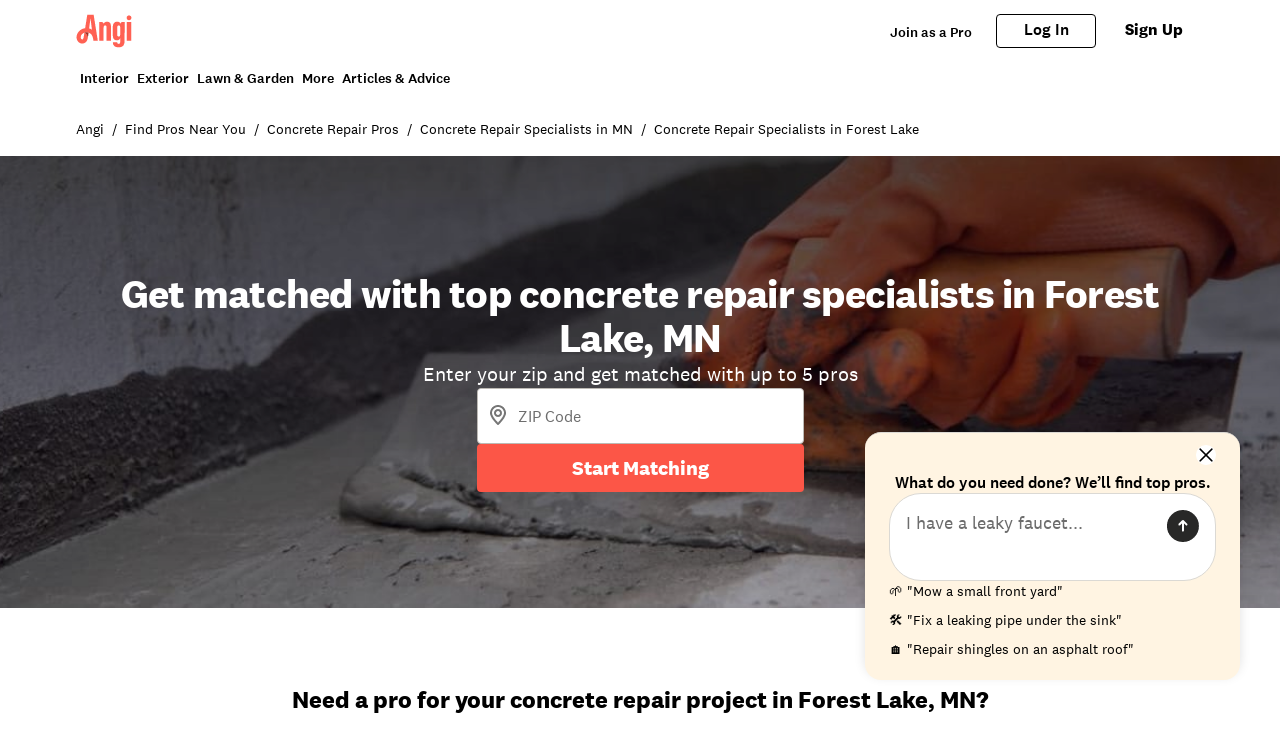

--- FILE ---
content_type: text/html; charset=utf-8
request_url: https://www.angi.com/companylist/us/mn/forest-lake/concrete-repair.htm
body_size: 36179
content:
<!DOCTYPE html><html lang="en-US" class="theme-angi"><head><meta charset="utf-8"><meta name="viewport" content="width=device-width, initial-scale=1, minimum-scale=1, shrink-to-fit=no"><meta name="viewport" content="width=device-width, initial-scale=1"><link rel="preload" as="image" href="https://media.angi.com/s3fs-public/Angi-logo-Orange.svg"><link rel="preload" as="image" href="https://media.angi.com/s3fs-public/search.svg"><link rel="preload" as="image" href="https://media.angi.com/s3fs-public/hamburger.svg"><link rel="preload" as="image" href="https://media.angi.com/s3fs-public/close.svg"><link rel="preload" as="image" href="https://media.angi.com/s3fs-public/star.svg"><link rel="preload" as="image" href="https://media.angi.com/s3fs-public/red-checkmark.svg"><link rel="preload" as="image" href="https://cdn.homeadvisor.com/files/eid/12320000/12326241/14681947_logo.jpg"><link rel="preload" as="image" href="https://cdn.homeadvisor.com/files/eid/143290000/143298060/13978678_logo.jpg"><link rel="preload" as="image" href="https://cdn.homeadvisor.com/files/eid/125340000/125340014/12085711_logo.png"><link rel="preload" as="image" href="https://cdn.homeadvisor.com/files/eid/71400000/71400860/13011538_logo.jpg"><link rel="stylesheet" href="/static/landing-pages-frontend/_next/static/css/5212923d24bc0f51.css" data-precedence="next"><link rel="stylesheet" href="/static/landing-pages-frontend/_next/static/css/5d7caf0ea70821c5.css" data-precedence="next"><link rel="stylesheet" href="/static/landing-pages-frontend/_next/static/css/fc300fc09f0969ad.css" data-precedence="next"><link rel="stylesheet" href="/static/landing-pages-frontend/_next/static/css/f2b36135a26ba579.css" data-precedence="next"><link rel="stylesheet" href="/static/landing-pages-frontend/_next/static/css/b2c35a7f62a4fbed.css" data-precedence="next"><link rel="stylesheet" href="/static/landing-pages-frontend/_next/static/css/ae88ae8454e3a1b0.css" data-precedence="next"><link rel="stylesheet" href="/static/landing-pages-frontend/_next/static/css/415405c608c46482.css" data-precedence="next"><link rel="stylesheet" href="/static/landing-pages-frontend/_next/static/css/e656d534ac995982.css" data-precedence="next"><link rel="stylesheet" href="/static/landing-pages-frontend/_next/static/css/1621203e44afc11a.css" data-precedence="next"><link rel="stylesheet" href="/static/landing-pages-frontend/_next/static/css/cdcb7320db63a235.css" data-precedence="next"><link rel="stylesheet" href="/static/landing-pages-frontend/_next/static/css/3328452c5646698b.css" data-precedence="next"><link rel="stylesheet" href="/static/landing-pages-frontend/_next/static/css/65e2c0dee9aabb42.css" data-precedence="next"><link rel="stylesheet" href="/static/landing-pages-frontend/_next/static/css/85d1e8684fa1ab49.css" data-precedence="next"><link rel="stylesheet" href="/static/landing-pages-frontend/_next/static/css/e458273d2fa6ae0e.css" data-precedence="next"><link rel="stylesheet" href="/static/landing-pages-frontend/_next/static/css/b5ca9606f4d7f0cb.css" data-precedence="next"><link rel="stylesheet" href="/static/landing-pages-frontend/_next/static/css/06c7477524e078fa.css" data-precedence="next"><link rel="stylesheet" href="/static/landing-pages-frontend/_next/static/css/72b4a53dec8dad34.css" data-precedence="next"><link rel="stylesheet" href="/static/landing-pages-frontend/_next/static/css/4ce8de43377dbc41.css" data-precedence="next"><link rel="stylesheet" href="/static/landing-pages-frontend/_next/static/css/c5f9a8ca258d7359.css" data-precedence="next"><link rel="stylesheet" href="/static/landing-pages-frontend/_next/static/css/4830a70aecec65e9.css" data-precedence="next"><link rel="stylesheet" href="/static/landing-pages-frontend/_next/static/css/a12ac6e204125041.css" data-precedence="next"><link rel="stylesheet" href="/static/landing-pages-frontend/_next/static/css/ff0919cad1ed199a.css" data-precedence="next"><link rel="stylesheet" href="/static/landing-pages-frontend/_next/static/css/a5b6ff20d1988e31.css" data-precedence="next"><link rel="stylesheet" href="/static/landing-pages-frontend/_next/static/css/c4cdfbf1b4098e05.css" data-precedence="next"><link rel="stylesheet" href="/static/landing-pages-frontend/_next/static/css/49db8a427f79f9e7.css" data-precedence="next"><link rel="stylesheet" href="/static/landing-pages-frontend/_next/static/css/b36b7ade54b05a2f.css" data-precedence="next"><link rel="stylesheet" href="/static/landing-pages-frontend/_next/static/css/25b1339a7af45e1d.css" data-precedence="next"><link rel="preload" href="https://www.googletagmanager.com/gtm.js?id=GTM-MX98LP3" as="script"><link rel="preload" as="image" href="https://cdn.homeadvisor.com/files/eid/158980000/158986296/20575322_original.jpg"><link rel="preload" as="image" href="https://cdn.homeadvisor.com/files/eid/119870000/119870414/11960367_logo.jpg"><link rel="preload" as="image" href="https://cdn.homeadvisor.com/files/eid/84200000/84202164/9674933_logo.jpg"><link rel="preload" as="image" href="https://media.angi.com/s3fs-public/loft-with-concrete-wall.jpg?impolicy=leadImage"><link rel="preload" as="image" href="https://media.angi.com/s3fs-public/suburban-house-concrete-front-walkway-1421118038.jpg?impolicy=leadImage"><link rel="preload" as="image" href="https://media.angi.com/s3fs-public/ConcreteResurface.jpg?impolicy=leadImage"><link rel="preload" as="image" href="https://media.angi.com/s3fs-public/man-cleaning-patio-water-pressure.jpeg?impolicy=leadImage"><link rel="preload" as="image" href="https://media.angi.com/s3fs-public/siblings-balancing-wooden-planks-concrete-1292695806.jpeg?impolicy=leadImage"><link rel="preload" as="image" href="https://media.angi.com/s3fs-public/modern-house-concrete-exterior-walls-169821603.jpg?impolicy=leadImage"><link rel="preload" as="image" href="https://media.angi.com/sites/all/themes/altheme/images/app-store-badge-60%402x.png"><link rel="preload" as="image" href="https://media.angi.com/sites/all/themes/altheme/images/google-play-badge-60@2x.png"><link rel="preload" as="image" href="https://media.angi.com/s3fs-public/footer-twitterv2-black.png"><link rel="preload" as="image" href="https://media.angi.com/s3fs-public/footer-facebookv2-black.png"><link rel="preload" as="image" href="https://media.angi.com/s3fs-public/footer-pinterestv2-black.png"><link rel="preload" as="image" href="https://media.angi.com/s3fs-public/footer-youtubev2-black.png"><link rel="preload" as="image" href="https://media.angi.com/s3fs-public/footer-instagramv2-black.png"><title>Top 10 Best Concrete repair specialists in Forest Lake, MN | Angi</title><meta name="description" content="Read real reviews and see ratings for Forest Lake, MN concrete repair specialists for free! This list will help you pick the right concrete repair specialists in Forest Lake, MN."><meta name="robots" content="index, follow"><link rel="canonical" href="https://www.angi.com/companylist/us/mn/forest-lake/concrete-repair.htm"><meta property="og:title" content="Top 10 Best Concrete repair specialists in Forest Lake, MN | Angi"><meta property="og:description" content="Read real reviews and see ratings for Forest Lake, MN concrete repair specialists for free! This list will help you pick the right concrete repair specialists in Forest Lake, MN."><meta property="og:url" content="https://www.angi.com/companylist/us/mn/forest-lake/concrete-repair.htm"><meta property="og:site_name" content="Angi"><meta property="og:image" content="https://media.angi.com/s3fs-public/Angi-logo-Orange.svg"><meta property="og:type" content="website"><meta name="twitter:card" content="summary_large_image"><meta name="twitter:title" content="Top 10 Best Concrete repair specialists in Forest Lake, MN | Angi"><meta name="twitter:description" content="Read real reviews and see ratings for Forest Lake, MN concrete repair specialists for free! This list will help you pick the right concrete repair specialists in Forest Lake, MN."><meta name="twitter:image" content="https://media.angi.com/s3fs-public/Angi-logo-Orange.svg"><link rel="icon" href="https://media.angi.com/s3fs-public/favicon-16x16.png" type="image/png" sizes="16x16"><link rel="icon" href="https://media.angi.com/s3fs-public/favicon-32x32.png" type="image/png" sizes="32x32"><link rel="shortcut icon" href="https://media.angi.com/s3fs-public/favicon.ico" type="image/x-icon"><link rel="icon" href="https://media.angi.com/s3fs-public/Angi-logo-Orange.svg" type="image/png" sizes="16x16"><meta name="next-size-adjust"></head><body class="__className_9da5a8 overflow-x-hidden"><div class="h-auto"><script type="application/ld+json">{"@context":"https://schema.org","@type":"WebPage","@id":"www.angi.com/companylist/us/mn/forest-lake/concrete-repair.htm","url":"www.angi.com/companylist/us/mn/forest-lake/concrete-repair.htm","name":"Top 10 Best Concrete repair specialists in Forest Lake, MN | Angi"}</script><div class="__className_9da5a8 theme-angi"><nav id="header" class=""><div class="GlobalNavigation_container__5PNcv" data-snowplow-component-type="Global Navigation"><div class="GlobalNavigation_content__wJOec"><div class="GlobalNavigation_desktop__ITtxn"><div><div class="Grid_root__mZcd8 NavigationHeader_headerNavGrid__tLPhj"><div class="Grid_gridContainer__13cNW"><div class="NavigationHeader_container__cthSL"><div class="NavigationHeader_headerContent__wYckC"><div class="NavigationHeader_logoAndSearchContainer__jJ7YJ"><div class=""><a href="https://angi.com"><img class="NavigationHeader_brandIcon__QRKYz" src="https://media.angi.com/s3fs-public/Angi-logo-Orange.svg" alt="Angi Logo"></a></div></div><div class="NavigationHeader_navItems__XbBIA"><div data-testid="pro-signup-link"><a href="https://signup.angi.com/pro" class="NavigationHeader_headerLink__bPl2r"><span class="NavigationHeader_proLinkSpan__1KId8">Join as a Pro</span></a></div><div class="NavigationHeader_desktopButtons__gzgK2"><a data-testid="login-button" href="https://www.angi.com/oauth2/start" data-button="login" class="NavigationHeader_button__ws_mm NavigationHeader_desktopButtonLink__sKo1e Button_btn__iNtIM Button_secondaryNeutral__UJmbI Button_small__W0u0B">Log In</a><a data-testid="signup-button" href="https://www.angi.com/create-account" data-button="signup" class="NavigationHeader_button__ws_mm NavigationHeader_desktopButtonLink__sKo1e Button_btn__iNtIM Button_primary__krJYd Button_small__W0u0B">Sign Up</a></div></div></div></div></div></div></div><div><div class="NavigationItems_navItemsContainer__M6D1O" data-testid="nav-items-bar"><div class="Grid_root__mZcd8 NavigationItems_navItemsGrid__g4tpV"><div class="Grid_gridContainer__13cNW"><div id="navigation-items" class="NavigationItems_container__3uAzd"><div class="NavigationItems_linksContainer__LVOcj"><div class="NavigationItems_linkItem__qRhhc"><span class="NavigationItems_linkAnchor__xtlsi"><a href="#Interior" data-testid="nav-title-Interior" data-snowplow-component-key="Top Level Project Type" class="NavigationItems_link__EstZU">Interior</a></span></div><div class="NavigationItems_linkItem__qRhhc"><span class="NavigationItems_linkAnchor__xtlsi"><a href="#Exterior" data-testid="nav-title-Exterior" data-snowplow-component-key="Top Level Project Type" class="NavigationItems_link__EstZU">Exterior</a></span></div><div class="NavigationItems_linkItem__qRhhc"><span class="NavigationItems_linkAnchor__xtlsi"><a href="#Lawn &amp; Garden" data-testid="nav-title-Lawn &amp; Garden" data-snowplow-component-key="Top Level Project Type" class="NavigationItems_link__EstZU">Lawn &amp; Garden</a></span></div><div class="NavigationItems_linkItem__qRhhc"><span class="NavigationItems_linkAnchor__xtlsi"><a href="#More" data-testid="nav-title-More" data-snowplow-component-key="Top Level Project Type" class="NavigationItems_link__EstZU">More</a></span></div><div class="NavigationItems_linkItem__qRhhc"><span class="NavigationItems_linkAnchor__xtlsi"><a href="#Articles &amp; Advice" data-testid="nav-title-Articles &amp; Advice" data-snowplow-component-key="Top Level Project Type" class="NavigationItems_link__EstZU">Articles &amp; Advice</a></span></div></div></div></div></div></div><div class="NavigationItems_navGroupLinksContainer__vLWau"><div class="Grid_root__mZcd8 NavigationItems_navGroupLinks__OuxGD NavigationItems_navGroupLinksHidden___bCMu"><div class="Grid_gridContainer__13cNW"></div></div><div class="Grid_root__mZcd8 NavigationItems_navGroupLinks__OuxGD NavigationItems_navGroupLinksHidden___bCMu"><div class="Grid_gridContainer__13cNW"></div></div><div class="Grid_root__mZcd8 NavigationItems_navGroupLinks__OuxGD NavigationItems_navGroupLinksHidden___bCMu"><div class="Grid_gridContainer__13cNW"></div></div><div class="Grid_root__mZcd8 NavigationItems_navGroupLinks__OuxGD NavigationItems_navGroupLinksHidden___bCMu"><div class="Grid_gridContainer__13cNW"></div></div><div class="Grid_root__mZcd8 NavigationItems_navGroupLinks__OuxGD NavigationItems_navGroupLinksHidden___bCMu"><div class="Grid_gridContainer__13cNW"></div></div></div></div></div><div class="GlobalNavigation_mobile__sCYI3"><div><div class="MobileNavigationHeader_container__Sb5vg"><div class="MobileNavigationHeader_container__Sb5vg"><div class="MobileNavigationHeader_headerContent__TnEOm"><div class="MobileNavigationHeader_logoContainer__WV6pf"><a href="https://angi.com"><img class="MobileNavigationHeader_icon__f_yTh" src="https://media.angi.com/s3fs-public/Angi-logo-Orange.svg" alt="Angi Logo"></a></div><div class="MobileNavigationHeader_navItems__JsDob"><div data-testid="mobile-pro-signup-link"><a href="https://signup.angi.com/pro" class="MobileNavigationHeader_proLink__6E1Zi">Join as a Pro</a></div><div class="MobileNavigationHeader_mobileIconContainer__6cy_2"><button type="button" data-snowplow-component-key="Search" data-snowplow-component-text="Search Icon" data-sp-button-label="Search Icon"><img class="MobileNavigationHeader_mobileIcon__7vTT5" src="https://media.angi.com/s3fs-public/search.svg" alt="Search"></button><button id="show-groupings-button" data-testid="show-groupings-test" type="button" data-snowplow-component-key="Open Menu" data-snowplow-component-text="--Menu Icon" data-sp-button-label="Menu Icon"><div><img class="MobileNavigationHeader_menuIcon__m0U8F" src="https://media.angi.com/s3fs-public/hamburger.svg" alt="Open Menu"></div></button></div></div></div></div></div></div></div></div><div class="MobileMenu_slidingCard__pwwaZ"><div><div class="MobileMenu_fixHeader___oG85"><div><a href="https://angi.com"><img class="MobileMenu_icon__3n0rQ" src="https://media.angi.com/s3fs-public/Angi-logo-Orange.svg" alt="Angi Logo"></a></div><button id="menu-button52642" class="MobileMenu_closeButton__K06v6" data-testid="close-menu" type="button" data-snowplow-component-key="Close Menu" data-snowplow-component-text="Close Icon" data-sp-button-label="Close Icon"><div><img class="MobileMenu_menuIcon__1ywBm" src="https://media.angi.com/s3fs-public/close.svg" alt="Close Menu"></div></button></div><div class="MobileMenuItems_navItemsContainer__ilu_K"><div id="mobile-menu-items1" class="MobileMenuItems_container__2HZIJ"><div class="MobileMenuItems_mobileNavItemsContainer__VXi8F"><div><div class="MobileMenuItems_mobileNavItems__c1TBr"><a href="#Interior">Interior</a><svg xmlns="http://www.w3.org/2000/svg" viewBox="0 0 24 24" class="MobileMenuItems_chevron__lWrXw" style="fill:none"><path fill-rule="evenodd" clip-rule="evenodd" d="M8.29289 5.29289C7.90237 5.68342 7.90237 6.31658 8.29289 6.70711L13.5858 12L8.29289 17.2929C7.90237 17.6834 7.90237 18.3166 8.29289 18.7071C8.68342 19.0976 9.31658 19.0976 9.70711 18.7071L15.7071 12.7071C16.0976 12.3166 16.0976 11.6834 15.7071 11.2929L9.70711 5.29289C9.31658 4.90237 8.68342 4.90237 8.29289 5.29289Z" fill="currentColor"></path></svg></div><div class="MobileMenuItems_mobileNavItems__c1TBr"><a href="#Exterior">Exterior</a><svg xmlns="http://www.w3.org/2000/svg" viewBox="0 0 24 24" class="MobileMenuItems_chevron__lWrXw" style="fill:none"><path fill-rule="evenodd" clip-rule="evenodd" d="M8.29289 5.29289C7.90237 5.68342 7.90237 6.31658 8.29289 6.70711L13.5858 12L8.29289 17.2929C7.90237 17.6834 7.90237 18.3166 8.29289 18.7071C8.68342 19.0976 9.31658 19.0976 9.70711 18.7071L15.7071 12.7071C16.0976 12.3166 16.0976 11.6834 15.7071 11.2929L9.70711 5.29289C9.31658 4.90237 8.68342 4.90237 8.29289 5.29289Z" fill="currentColor"></path></svg></div><div class="MobileMenuItems_mobileNavItems__c1TBr"><a href="#Lawn &amp; Garden">Lawn &amp; Garden</a><svg xmlns="http://www.w3.org/2000/svg" viewBox="0 0 24 24" class="MobileMenuItems_chevron__lWrXw" style="fill:none"><path fill-rule="evenodd" clip-rule="evenodd" d="M8.29289 5.29289C7.90237 5.68342 7.90237 6.31658 8.29289 6.70711L13.5858 12L8.29289 17.2929C7.90237 17.6834 7.90237 18.3166 8.29289 18.7071C8.68342 19.0976 9.31658 19.0976 9.70711 18.7071L15.7071 12.7071C16.0976 12.3166 16.0976 11.6834 15.7071 11.2929L9.70711 5.29289C9.31658 4.90237 8.68342 4.90237 8.29289 5.29289Z" fill="currentColor"></path></svg></div><div class="MobileMenuItems_mobileNavItems__c1TBr"><a href="#More">More</a><svg xmlns="http://www.w3.org/2000/svg" viewBox="0 0 24 24" class="MobileMenuItems_chevron__lWrXw" style="fill:none"><path fill-rule="evenodd" clip-rule="evenodd" d="M8.29289 5.29289C7.90237 5.68342 7.90237 6.31658 8.29289 6.70711L13.5858 12L8.29289 17.2929C7.90237 17.6834 7.90237 18.3166 8.29289 18.7071C8.68342 19.0976 9.31658 19.0976 9.70711 18.7071L15.7071 12.7071C16.0976 12.3166 16.0976 11.6834 15.7071 11.2929L9.70711 5.29289C9.31658 4.90237 8.68342 4.90237 8.29289 5.29289Z" fill="currentColor"></path></svg></div><div class="MobileMenuItems_mobileNavItems__c1TBr"><a href="#Articles &amp; Advice">Articles &amp; Advice</a><svg xmlns="http://www.w3.org/2000/svg" viewBox="0 0 24 24" class="MobileMenuItems_chevron__lWrXw" style="fill:none"><path fill-rule="evenodd" clip-rule="evenodd" d="M8.29289 5.29289C7.90237 5.68342 7.90237 6.31658 8.29289 6.70711L13.5858 12L8.29289 17.2929C7.90237 17.6834 7.90237 18.3166 8.29289 18.7071C8.68342 19.0976 9.31658 19.0976 9.70711 18.7071L15.7071 12.7071C16.0976 12.3166 16.0976 11.6834 15.7071 11.2929L9.70711 5.29289C9.31658 4.90237 8.68342 4.90237 8.29289 5.29289Z" fill="currentColor"></path></svg></div><div><div class="MobileMenuItems_mobileMenuLink__T14QV" data-testid="near-me-link"><a href="https://www.angi.com/nearme">Post a job</a></div><div><button type="button" data-testid="angi_button" class="MobileMenuItems_accountButton__lMPir Button_btn__iNtIM Button_secondaryNeutral__UJmbI" name="Log In">Log In</button><button type="button" data-testid="angi_button" class="MobileMenuItems_accountButton__lMPir Button_btn__iNtIM Button_primary__krJYd" name="Sign Up">Sign Up</button></div></div></div></div><div class="MobileMenuItems_mobileNavSelectedNavItem__YGrk6"><div class="MobileMenuItems_hideNavigationGroup__8hFYb"><div class="NavigationGroup_mobileNavigationGroupContainer__lHfuf"><div id="navigation-group-links" class="NavigationGroupLinks_navLinksContainer__A_OXE NavigationGroupLinks_navLinksMobileContainer__c7KKG" data-testid="nav-group-links"><div class="NavigationGroupLinks_linksTitle__Xdbe3 NavigationGroupLinks_linksTitleMobile__wRz63">Find a pro</div><div class=""><ul class="NavigationGroupLinks_navLinksList__nXceJ NavigationGroupLinks_navLinksMobileList__rwSX7"><li class="NavigationGroupLinks_item__zwEUH NavigationGroupLinks_itemMobile__ueven"><a href="https://www.angi.com/nearme/appliance-repair/" title="Appliance Repair" class="NavigationGroupLinks_link__zqJaC" data-snowplow-component-key="Interior">Appliance Repair</a></li><li class="NavigationGroupLinks_item__zwEUH NavigationGroupLinks_itemMobile__ueven"><a href="https://www.angi.com/nearme/carpet-cleaning/" title="Carpet Cleaning" class="NavigationGroupLinks_link__zqJaC" data-snowplow-component-key="Interior">Carpet Cleaning</a></li><li class="NavigationGroupLinks_item__zwEUH NavigationGroupLinks_itemMobile__ueven"><a href="https://www.angi.com/nearme/contractor/" title="Contractors" class="NavigationGroupLinks_link__zqJaC" data-snowplow-component-key="Interior">Contractors</a></li><li class="NavigationGroupLinks_item__zwEUH NavigationGroupLinks_itemMobile__ueven"><a href="https://www.angi.com/nearme/drywall/" title="Drywall" class="NavigationGroupLinks_link__zqJaC" data-snowplow-component-key="Interior">Drywall</a></li><li class="NavigationGroupLinks_item__zwEUH NavigationGroupLinks_itemMobile__ueven"><a href="https://www.angi.com/nearme/electrical/" title="Electrical" class="NavigationGroupLinks_link__zqJaC" data-snowplow-component-key="Interior">Electrical</a></li><li class="NavigationGroupLinks_item__zwEUH NavigationGroupLinks_itemMobile__ueven"><a href="https://www.angi.com/nearme/flooring/" title="Flooring" class="NavigationGroupLinks_link__zqJaC" data-snowplow-component-key="Interior">Flooring</a></li><li class="NavigationGroupLinks_item__zwEUH NavigationGroupLinks_itemMobile__ueven"><a href="https://www.angi.com/nearme/hvac/" title="HVAC" class="NavigationGroupLinks_link__zqJaC" data-snowplow-component-key="Interior">HVAC</a></li><li class="NavigationGroupLinks_item__zwEUH NavigationGroupLinks_itemMobile__ueven"><a href="https://www.angi.com/nearme/house-cleaning/" title="House Cleaning" class="NavigationGroupLinks_link__zqJaC" data-snowplow-component-key="Interior">House Cleaning</a></li><li class="NavigationGroupLinks_item__zwEUH NavigationGroupLinks_itemMobile__ueven"><a href="https://www.angi.com/nearme/interior-painting/" title="Interior Painting" class="NavigationGroupLinks_link__zqJaC" data-snowplow-component-key="Interior">Interior Painting</a></li><li class="NavigationGroupLinks_item__zwEUH NavigationGroupLinks_itemMobile__ueven"><a href="https://www.angi.com/nearme/plumbing/" title="Plumbing" class="NavigationGroupLinks_link__zqJaC" data-snowplow-component-key="Interior">Plumbing</a></li><li class="NavigationGroupLinks_item__zwEUH NavigationGroupLinks_itemMobile__ueven"><a href="https://www.angi.com/nearme/kitchen-and-bath-remodeling/" title="Remodeling" class="NavigationGroupLinks_link__zqJaC" data-snowplow-component-key="Interior">Remodeling</a></li><li class="NavigationGroupLinks_item__zwEUH NavigationGroupLinks_moreLinksMobile___XX_b"><a href="https://www.angi.com/nearme/" title="View all" class="NavigationGroupLinks_moreLinks__RRpZp" data-snowplow-component-key="Interior">View all</a></li></ul></div></div><div class="NavigationGroup_mobileNavigationArticleLinksContainer__f_8A1"><div id="navigation-group-articles"><div><div class="NavigationGroupArticles_containerTitle__B7vy9">Research &amp; plan</div></div><div class="NavigationGroupArticles_cards__x9h0w"><div><div class="NavigationGroupArticles_contentCardRow__r9_q5"><div class="NavigationGroupArticles_imageContainer__GBo3Z"><a href="https://www.angi.com/articles/closet-remodel-cost.htm" data-snowplow-component-key="Interior Featured Content" data-snowplow-component-text="How Much Does a Closet Remodel Cost?"><div><div data-testid="lazyImageTest" class="NavigationGroupArticles_lazyImageContainer__nvIN3 shimmer_shine__YWcRp shimmer_photo__dpL1H"></div></div></a></div><div class="NavigationGroupArticles_titleContentContainer__oRd1x"><div class="NavigationGroupArticles_titleContent__uLyCY"><a href="https://www.angi.com/articles/closet-remodel-cost.htm" class="NavigationGroupArticles_titleLink__p2tE_" data-snowplow-component-key="Interior Featured Content">How Much Does a Closet Remodel Cost?</a></div></div></div></div><div><div class="NavigationGroupArticles_contentCardRow__r9_q5"><div class="NavigationGroupArticles_imageContainer__GBo3Z"><a href="https://www.angi.com/articles/how-much-does-building-stairs-and-railings-cost.htm" data-snowplow-component-key="Interior Featured Content" data-snowplow-component-text="How Much Does It Cost to Build or Replace a Staircase?"><div><div data-testid="lazyImageTest" class="NavigationGroupArticles_lazyImageContainer__nvIN3 shimmer_shine__YWcRp shimmer_photo__dpL1H"></div></div></a></div><div class="NavigationGroupArticles_titleContentContainer__oRd1x"><div class="NavigationGroupArticles_titleContent__uLyCY"><a href="https://www.angi.com/articles/how-much-does-building-stairs-and-railings-cost.htm" class="NavigationGroupArticles_titleLink__p2tE_" data-snowplow-component-key="Interior Featured Content">How Much Does It Cost to Build or Replace a Staircase?</a></div></div></div></div><div><div class="NavigationGroupArticles_contentCardRow__r9_q5"><div class="NavigationGroupArticles_imageContainer__GBo3Z"><a href="https://www.angi.com/articles/widening-doorway-cost.htm" data-snowplow-component-key="Interior Featured Content" data-snowplow-component-text="How Much Does Widening a Doorway Cost?"><div><div data-testid="lazyImageTest" class="NavigationGroupArticles_lazyImageContainer__nvIN3 shimmer_shine__YWcRp shimmer_photo__dpL1H"></div></div></a></div><div class="NavigationGroupArticles_titleContentContainer__oRd1x"><div class="NavigationGroupArticles_titleContent__uLyCY"><a href="https://www.angi.com/articles/widening-doorway-cost.htm" class="NavigationGroupArticles_titleLink__p2tE_" data-snowplow-component-key="Interior Featured Content">How Much Does Widening a Doorway Cost?</a></div></div></div></div><div><div class="NavigationGroupArticles_contentCardRow__r9_q5"><div class="NavigationGroupArticles_imageContainer__GBo3Z"><a href="https://www.angi.com/articles/how-much-does-it-cost-remove-wallpaper.htm" data-snowplow-component-key="Interior Featured Content" data-snowplow-component-text="How Much Does Wallpaper Removal Cost?"><div><div data-testid="lazyImageTest" class="NavigationGroupArticles_lazyImageContainer__nvIN3 shimmer_shine__YWcRp shimmer_photo__dpL1H"></div></div></a></div><div class="NavigationGroupArticles_titleContentContainer__oRd1x"><div class="NavigationGroupArticles_titleContent__uLyCY"><a href="https://www.angi.com/articles/how-much-does-it-cost-remove-wallpaper.htm" class="NavigationGroupArticles_titleLink__p2tE_" data-snowplow-component-key="Interior Featured Content">How Much Does Wallpaper Removal Cost?</a></div></div></div></div></div><div class="NavigationGroupArticles_moreArticles__TpOOu"><a href="https://www.angi.com/articles/home-interiors" data-snowplow-component-key="Interior Featured Content">View all</a></div></div></div></div></div><div class="MobileMenuItems_hideNavigationGroup__8hFYb"><div class="NavigationGroup_mobileNavigationGroupContainer__lHfuf"><div id="navigation-group-links" class="NavigationGroupLinks_navLinksContainer__A_OXE NavigationGroupLinks_navLinksMobileContainer__c7KKG" data-testid="nav-group-links"><div class="NavigationGroupLinks_linksTitle__Xdbe3 NavigationGroupLinks_linksTitleMobile__wRz63">Find a pro</div><div class=""><ul class="NavigationGroupLinks_navLinksList__nXceJ NavigationGroupLinks_navLinksMobileList__rwSX7"><li class="NavigationGroupLinks_item__zwEUH NavigationGroupLinks_itemMobile__ueven"><a href="https://www.angi.com/nearme/concrete-repair/" title="Concrete Repair" class="NavigationGroupLinks_link__zqJaC" data-snowplow-component-key="Exterior">Concrete Repair</a></li><li class="NavigationGroupLinks_item__zwEUH NavigationGroupLinks_itemMobile__ueven"><a href="https://www.angi.com/nearme/doors/" title="Doors" class="NavigationGroupLinks_link__zqJaC" data-snowplow-component-key="Exterior">Doors</a></li><li class="NavigationGroupLinks_item__zwEUH NavigationGroupLinks_itemMobile__ueven"><a href="https://www.angi.com/nearme/driveways/" title="Driveways" class="NavigationGroupLinks_link__zqJaC" data-snowplow-component-key="Exterior">Driveways</a></li><li class="NavigationGroupLinks_item__zwEUH NavigationGroupLinks_itemMobile__ueven"><a href="https://www.angi.com/nearme/exterior-painting/" title="Exterior Painting" class="NavigationGroupLinks_link__zqJaC" data-snowplow-component-key="Exterior">Exterior Painting</a></li><li class="NavigationGroupLinks_item__zwEUH NavigationGroupLinks_itemMobile__ueven"><a href="https://www.angi.com/nearme/garage-doors/" title="Garage Doors" class="NavigationGroupLinks_link__zqJaC" data-snowplow-component-key="Exterior">Garage Doors</a></li><li class="NavigationGroupLinks_item__zwEUH NavigationGroupLinks_itemMobile__ueven"><a href="https://www.angi.com/nearme/gutter-cleaning/" title="Gutter Cleaning" class="NavigationGroupLinks_link__zqJaC" data-snowplow-component-key="Exterior">Gutter Cleaning</a></li><li class="NavigationGroupLinks_item__zwEUH NavigationGroupLinks_itemMobile__ueven"><a href="https://www.angi.com/nearme/gutter-repair-replacement/" title="Gutter Repair" class="NavigationGroupLinks_link__zqJaC" data-snowplow-component-key="Exterior">Gutter Repair</a></li><li class="NavigationGroupLinks_item__zwEUH NavigationGroupLinks_itemMobile__ueven"><a href="https://www.angi.com/nearme/home-builders/" title="Home Builders" class="NavigationGroupLinks_link__zqJaC" data-snowplow-component-key="Exterior">Home Builders</a></li><li class="NavigationGroupLinks_item__zwEUH NavigationGroupLinks_itemMobile__ueven"><a href="https://www.angi.com/nearme/masonry/" title="Masonry" class="NavigationGroupLinks_link__zqJaC" data-snowplow-component-key="Exterior">Masonry</a></li><li class="NavigationGroupLinks_item__zwEUH NavigationGroupLinks_itemMobile__ueven"><a href="https://www.angi.com/nearme/roofing/" title="Roofing" class="NavigationGroupLinks_link__zqJaC" data-snowplow-component-key="Exterior">Roofing</a></li><li class="NavigationGroupLinks_item__zwEUH NavigationGroupLinks_itemMobile__ueven"><a href="https://www.angi.com/nearme/siding/" title="Siding" class="NavigationGroupLinks_link__zqJaC" data-snowplow-component-key="Exterior">Siding</a></li><li class="NavigationGroupLinks_item__zwEUH NavigationGroupLinks_itemMobile__ueven"><a href="https://www.angi.com/nearme/windows/" title="Windows" class="NavigationGroupLinks_link__zqJaC" data-snowplow-component-key="Exterior">Windows</a></li><li class="NavigationGroupLinks_item__zwEUH NavigationGroupLinks_moreLinksMobile___XX_b"><a href="https://www.angi.com/nearme/" title="View all" class="NavigationGroupLinks_moreLinks__RRpZp" data-snowplow-component-key="Exterior">View all</a></li></ul></div></div><div class="NavigationGroup_mobileNavigationArticleLinksContainer__f_8A1"><div id="navigation-group-articles"><div><div class="NavigationGroupArticles_containerTitle__B7vy9">Research &amp; plan</div></div><div class="NavigationGroupArticles_cards__x9h0w"><div><div class="NavigationGroupArticles_contentCardRow__r9_q5"><div class="NavigationGroupArticles_imageContainer__GBo3Z"><a href="https://www.angi.com/articles/exterior-trim-installation-cost.htm" data-snowplow-component-key="Exterior Featured Content" data-snowplow-component-text="How Much Does It Cost to Install Exterior Trim?"><div><div data-testid="lazyImageTest" class="NavigationGroupArticles_lazyImageContainer__nvIN3 shimmer_shine__YWcRp shimmer_photo__dpL1H"></div></div></a></div><div class="NavigationGroupArticles_titleContentContainer__oRd1x"><div class="NavigationGroupArticles_titleContent__uLyCY"><a href="https://www.angi.com/articles/exterior-trim-installation-cost.htm" class="NavigationGroupArticles_titleLink__p2tE_" data-snowplow-component-key="Exterior Featured Content">How Much Does It Cost to Install Exterior Trim?</a></div></div></div></div><div><div class="NavigationGroupArticles_contentCardRow__r9_q5"><div class="NavigationGroupArticles_imageContainer__GBo3Z"><a href="https://www.angi.com/articles/how-much-does-ipe-wood-decking-cost.htm" data-snowplow-component-key="Exterior Featured Content" data-snowplow-component-text="How Much Does Ipe Wood Decking Cost?"><div><div data-testid="lazyImageTest" class="NavigationGroupArticles_lazyImageContainer__nvIN3 shimmer_shine__YWcRp shimmer_photo__dpL1H"></div></div></a></div><div class="NavigationGroupArticles_titleContentContainer__oRd1x"><div class="NavigationGroupArticles_titleContent__uLyCY"><a href="https://www.angi.com/articles/how-much-does-ipe-wood-decking-cost.htm" class="NavigationGroupArticles_titleLink__p2tE_" data-snowplow-component-key="Exterior Featured Content">How Much Does Ipe Wood Decking Cost?</a></div></div></div></div><div><div class="NavigationGroupArticles_contentCardRow__r9_q5"><div class="NavigationGroupArticles_imageContainer__GBo3Z"><a href="https://www.angi.com/articles/different-types-dog-fences-and-how-much-they-cost.htm" data-snowplow-component-key="Exterior Featured Content" data-snowplow-component-text="How Much Does a Dog Fence Cost to Install?"><div><div data-testid="lazyImageTest" class="NavigationGroupArticles_lazyImageContainer__nvIN3 shimmer_shine__YWcRp shimmer_photo__dpL1H"></div></div></a></div><div class="NavigationGroupArticles_titleContentContainer__oRd1x"><div class="NavigationGroupArticles_titleContent__uLyCY"><a href="https://www.angi.com/articles/different-types-dog-fences-and-how-much-they-cost.htm" class="NavigationGroupArticles_titleLink__p2tE_" data-snowplow-component-key="Exterior Featured Content">How Much Does a Dog Fence Cost to Install?</a></div></div></div></div><div><div class="NavigationGroupArticles_contentCardRow__r9_q5"><div class="NavigationGroupArticles_imageContainer__GBo3Z"><a href="https://www.angi.com/articles/how-much-does-it-cost-pressure-wash-house.htm" data-snowplow-component-key="Exterior Featured Content" data-snowplow-component-text="How Much Does It Cost to Pressure Wash a House?"><div><div data-testid="lazyImageTest" class="NavigationGroupArticles_lazyImageContainer__nvIN3 shimmer_shine__YWcRp shimmer_photo__dpL1H"></div></div></a></div><div class="NavigationGroupArticles_titleContentContainer__oRd1x"><div class="NavigationGroupArticles_titleContent__uLyCY"><a href="https://www.angi.com/articles/how-much-does-it-cost-pressure-wash-house.htm" class="NavigationGroupArticles_titleLink__p2tE_" data-snowplow-component-key="Exterior Featured Content">How Much Does It Cost to Pressure Wash a House?</a></div></div></div></div></div><div class="NavigationGroupArticles_moreArticles__TpOOu"><a href="https://www.angi.com/articles/home-exteriors" data-snowplow-component-key="Exterior Featured Content">View all</a></div></div></div></div></div><div class="MobileMenuItems_hideNavigationGroup__8hFYb"><div class="NavigationGroup_mobileNavigationGroupContainer__lHfuf"><div id="navigation-group-links" class="NavigationGroupLinks_navLinksContainer__A_OXE NavigationGroupLinks_navLinksMobileContainer__c7KKG" data-testid="nav-group-links"><div class="NavigationGroupLinks_linksTitle__Xdbe3 NavigationGroupLinks_linksTitleMobile__wRz63">Find a pro</div><div class=""><ul class="NavigationGroupLinks_navLinksList__nXceJ NavigationGroupLinks_navLinksMobileList__rwSX7"><li class="NavigationGroupLinks_item__zwEUH NavigationGroupLinks_itemMobile__ueven"><a href="https://www.angi.com/nearme/decks-and-porches/" title="Decks" class="NavigationGroupLinks_link__zqJaC" data-snowplow-component-key="Lawn &amp; Garden">Decks</a></li><li class="NavigationGroupLinks_item__zwEUH NavigationGroupLinks_itemMobile__ueven"><a href="https://www.angi.com/nearme/fencing/" title="Fencing" class="NavigationGroupLinks_link__zqJaC" data-snowplow-component-key="Lawn &amp; Garden">Fencing</a></li><li class="NavigationGroupLinks_item__zwEUH NavigationGroupLinks_itemMobile__ueven"><a href="https://www.angi.com/nearme/land-surveying/" title="Land Surveying" class="NavigationGroupLinks_link__zqJaC" data-snowplow-component-key="Lawn &amp; Garden">Land Surveying</a></li><li class="NavigationGroupLinks_item__zwEUH NavigationGroupLinks_itemMobile__ueven"><a href="https://www.angi.com/nearme/landscaping/" title="Landscaping" class="NavigationGroupLinks_link__zqJaC" data-snowplow-component-key="Lawn &amp; Garden">Landscaping</a></li><li class="NavigationGroupLinks_item__zwEUH NavigationGroupLinks_itemMobile__ueven"><a href="https://www.angi.com/nearme/lawn-and-yard-work/" title="Lawn &amp; Yard Work" class="NavigationGroupLinks_link__zqJaC" data-snowplow-component-key="Lawn &amp; Garden">Lawn &amp; Yard Work</a></li><li class="NavigationGroupLinks_item__zwEUH NavigationGroupLinks_itemMobile__ueven"><a href="https://www.angi.com/nearme/leaf-removal/" title="Leaf Removal" class="NavigationGroupLinks_link__zqJaC" data-snowplow-component-key="Lawn &amp; Garden">Leaf Removal</a></li><li class="NavigationGroupLinks_item__zwEUH NavigationGroupLinks_itemMobile__ueven"><a href="https://www.angi.com/nearme/sunroom-and-patio-remodeling/" title="Patios" class="NavigationGroupLinks_link__zqJaC" data-snowplow-component-key="Lawn &amp; Garden">Patios</a></li><li class="NavigationGroupLinks_item__zwEUH NavigationGroupLinks_itemMobile__ueven"><a href="https://www.angi.com/nearme/swimming-pools/" title="Pool Installation" class="NavigationGroupLinks_link__zqJaC" data-snowplow-component-key="Lawn &amp; Garden">Pool Installation</a></li><li class="NavigationGroupLinks_item__zwEUH NavigationGroupLinks_itemMobile__ueven"><a href="https://www.angi.com/nearme/lawn-irrigation/" title="Sprinkler Systems" class="NavigationGroupLinks_link__zqJaC" data-snowplow-component-key="Lawn &amp; Garden">Sprinkler Systems</a></li><li class="NavigationGroupLinks_item__zwEUH NavigationGroupLinks_itemMobile__ueven"><a href="https://www.angi.com/nearme/sunroom-contractors/" title="Sunrooms" class="NavigationGroupLinks_link__zqJaC" data-snowplow-component-key="Lawn &amp; Garden">Sunrooms</a></li><li class="NavigationGroupLinks_item__zwEUH NavigationGroupLinks_itemMobile__ueven"><a href="https://www.angi.com/nearme/tree-service/" title="Tree Service" class="NavigationGroupLinks_link__zqJaC" data-snowplow-component-key="Lawn &amp; Garden">Tree Service</a></li><li class="NavigationGroupLinks_item__zwEUH NavigationGroupLinks_moreLinksMobile___XX_b"><a href="https://www.angi.com/nearme/" title="View all" class="NavigationGroupLinks_moreLinks__RRpZp" data-snowplow-component-key="Lawn &amp; Garden">View all</a></li></ul></div></div><div class="NavigationGroup_mobileNavigationArticleLinksContainer__f_8A1"><div id="navigation-group-articles"><div><div class="NavigationGroupArticles_containerTitle__B7vy9">Research &amp; plan</div></div><div class="NavigationGroupArticles_cards__x9h0w"><div><div class="NavigationGroupArticles_contentCardRow__r9_q5"><div class="NavigationGroupArticles_imageContainer__GBo3Z"><a href="https://www.angi.com/articles/interlocking-pavers-cost.htm" data-snowplow-component-key="Lawn &amp; Garden Featured Content" data-snowplow-component-text="How Much Does Interlocking Paver Installation Cost?"><div><div data-testid="lazyImageTest" class="NavigationGroupArticles_lazyImageContainer__nvIN3 shimmer_shine__YWcRp shimmer_photo__dpL1H"></div></div></a></div><div class="NavigationGroupArticles_titleContentContainer__oRd1x"><div class="NavigationGroupArticles_titleContent__uLyCY"><a href="https://www.angi.com/articles/interlocking-pavers-cost.htm" class="NavigationGroupArticles_titleLink__p2tE_" data-snowplow-component-key="Lawn &amp; Garden Featured Content">How Much Does Interlocking Paver Installation Cost?</a></div></div></div></div><div><div class="NavigationGroupArticles_contentCardRow__r9_q5"><div class="NavigationGroupArticles_imageContainer__GBo3Z"><a href="https://www.angi.com/articles/how-much-does-land-survey-cost.htm" data-snowplow-component-key="Lawn &amp; Garden Featured Content" data-snowplow-component-text="How Much Does a Land Survey Cost?"><div><div data-testid="lazyImageTest" class="NavigationGroupArticles_lazyImageContainer__nvIN3 shimmer_shine__YWcRp shimmer_photo__dpL1H"></div></div></a></div><div class="NavigationGroupArticles_titleContentContainer__oRd1x"><div class="NavigationGroupArticles_titleContent__uLyCY"><a href="https://www.angi.com/articles/how-much-does-land-survey-cost.htm" class="NavigationGroupArticles_titleLink__p2tE_" data-snowplow-component-key="Lawn &amp; Garden Featured Content">How Much Does a Land Survey Cost?</a></div></div></div></div><div><div class="NavigationGroupArticles_contentCardRow__r9_q5"><div class="NavigationGroupArticles_imageContainer__GBo3Z"><a href="https://www.angi.com/articles/flowerbed-installation-cost.htm" data-snowplow-component-key="Lawn &amp; Garden Featured Content" data-snowplow-component-text="How Much Does Flowerbed Installation Cost?"><div><div data-testid="lazyImageTest" class="NavigationGroupArticles_lazyImageContainer__nvIN3 shimmer_shine__YWcRp shimmer_photo__dpL1H"></div></div></a></div><div class="NavigationGroupArticles_titleContentContainer__oRd1x"><div class="NavigationGroupArticles_titleContent__uLyCY"><a href="https://www.angi.com/articles/flowerbed-installation-cost.htm" class="NavigationGroupArticles_titleLink__p2tE_" data-snowplow-component-key="Lawn &amp; Garden Featured Content">How Much Does Flowerbed Installation Cost?</a></div></div></div></div><div><div class="NavigationGroupArticles_contentCardRow__r9_q5"><div class="NavigationGroupArticles_imageContainer__GBo3Z"><a href="https://www.angi.com/articles/site-preparation-cost.htm" data-snowplow-component-key="Lawn &amp; Garden Featured Content" data-snowplow-component-text="How Much Does Site Preparation Cost?"><div><div data-testid="lazyImageTest" class="NavigationGroupArticles_lazyImageContainer__nvIN3 shimmer_shine__YWcRp shimmer_photo__dpL1H"></div></div></a></div><div class="NavigationGroupArticles_titleContentContainer__oRd1x"><div class="NavigationGroupArticles_titleContent__uLyCY"><a href="https://www.angi.com/articles/site-preparation-cost.htm" class="NavigationGroupArticles_titleLink__p2tE_" data-snowplow-component-key="Lawn &amp; Garden Featured Content">How Much Does Site Preparation Cost?</a></div></div></div></div></div><div class="NavigationGroupArticles_moreArticles__TpOOu"><a href="https://www.angi.com/articles/landscaping-lawn-care" data-snowplow-component-key="Lawn &amp; Garden Featured Content">View all</a></div></div></div></div></div><div class="MobileMenuItems_hideNavigationGroup__8hFYb"><div class="NavigationGroup_mobileNavigationGroupContainer__lHfuf"><div id="navigation-group-links" class="NavigationGroupLinks_navLinksContainer__A_OXE NavigationGroupLinks_navLinksMobileContainer__c7KKG" data-testid="nav-group-links"><div class="NavigationGroupLinks_linksTitle__Xdbe3 NavigationGroupLinks_linksTitleMobile__wRz63">Find a pro</div><div class=""><ul class="NavigationGroupLinks_navLinksList__nXceJ NavigationGroupLinks_navLinksMobileList__rwSX7"><li class="NavigationGroupLinks_item__zwEUH NavigationGroupLinks_itemMobile__ueven"><a href="https://www.angi.com/nearme/basement-waterproofing/" title="Basement Waterproofing" class="NavigationGroupLinks_link__zqJaC" data-snowplow-component-key="More">Basement Waterproofing</a></li><li class="NavigationGroupLinks_item__zwEUH NavigationGroupLinks_itemMobile__ueven"><a href="https://www.angi.com/nearme/handyman-service/" title="Handymen" class="NavigationGroupLinks_link__zqJaC" data-snowplow-component-key="More">Handymen</a></li><li class="NavigationGroupLinks_item__zwEUH NavigationGroupLinks_itemMobile__ueven"><a href="https://www.angi.com/nearme/hauling/" title="Junk Hauling" class="NavigationGroupLinks_link__zqJaC" data-snowplow-component-key="More">Junk Hauling</a></li><li class="NavigationGroupLinks_item__zwEUH NavigationGroupLinks_itemMobile__ueven"><a href="https://www.angi.com/nearme/locksmiths/" title="Locksmiths" class="NavigationGroupLinks_link__zqJaC" data-snowplow-component-key="More">Locksmiths</a></li><li class="NavigationGroupLinks_item__zwEUH NavigationGroupLinks_itemMobile__ueven"><a href="https://www.angi.com/nearme/moving/" title="Moving Companies" class="NavigationGroupLinks_link__zqJaC" data-snowplow-component-key="More">Moving Companies</a></li><li class="NavigationGroupLinks_item__zwEUH NavigationGroupLinks_itemMobile__ueven"><a href="https://www.angi.com/nearme/pest-control/" title="Pest Control" class="NavigationGroupLinks_link__zqJaC" data-snowplow-component-key="More">Pest Control</a></li><li class="NavigationGroupLinks_item__zwEUH NavigationGroupLinks_itemMobile__ueven"><a href="https://www.angi.com/nearme/pressure-washing/" title="Pressure Washing" class="NavigationGroupLinks_link__zqJaC" data-snowplow-component-key="More">Pressure Washing</a></li><li class="NavigationGroupLinks_item__zwEUH NavigationGroupLinks_itemMobile__ueven"><a href="https://www.angi.com/nearme/septic-tank/" title="Septic Tanks" class="NavigationGroupLinks_link__zqJaC" data-snowplow-component-key="More">Septic Tanks</a></li><li class="NavigationGroupLinks_item__zwEUH NavigationGroupLinks_moreLinksMobile___XX_b"><a href="https://www.angi.com/nearme/" title="View all" class="NavigationGroupLinks_moreLinks__RRpZp" data-snowplow-component-key="More">View all</a></li></ul></div></div><div class="NavigationGroup_mobileNavigationArticleLinksContainer__f_8A1"><div id="navigation-group-articles"><div><div class="NavigationGroupArticles_containerTitle__B7vy9">Research &amp; plan</div></div><div class="NavigationGroupArticles_cards__x9h0w"><div><div class="NavigationGroupArticles_contentCardRow__r9_q5"><div class="NavigationGroupArticles_imageContainer__GBo3Z"><a href="https://www.angi.com/articles/how-much-does-it-cost-to-remodel-a-house.htm" data-snowplow-component-key="More Featured Content" data-snowplow-component-text="How Much Does It Cost to Remodel a House?"><div><div data-testid="lazyImageTest" class="NavigationGroupArticles_lazyImageContainer__nvIN3 shimmer_shine__YWcRp shimmer_photo__dpL1H"></div></div></a></div><div class="NavigationGroupArticles_titleContentContainer__oRd1x"><div class="NavigationGroupArticles_titleContent__uLyCY"><a href="https://www.angi.com/articles/how-much-does-it-cost-to-remodel-a-house.htm" class="NavigationGroupArticles_titleLink__p2tE_" data-snowplow-component-key="More Featured Content">How Much Does It Cost to Remodel a House?</a></div></div></div></div><div><div class="NavigationGroupArticles_contentCardRow__r9_q5"><div class="NavigationGroupArticles_imageContainer__GBo3Z"><a href="https://www.angi.com/articles/well-water-treatment-systems-cost.htm" data-snowplow-component-key="More Featured Content" data-snowplow-component-text="How Much Does Well Water Treatment Systems Cost?"><div><div data-testid="lazyImageTest" class="NavigationGroupArticles_lazyImageContainer__nvIN3 shimmer_shine__YWcRp shimmer_photo__dpL1H"></div></div></a></div><div class="NavigationGroupArticles_titleContentContainer__oRd1x"><div class="NavigationGroupArticles_titleContent__uLyCY"><a href="https://www.angi.com/articles/well-water-treatment-systems-cost.htm" class="NavigationGroupArticles_titleLink__p2tE_" data-snowplow-component-key="More Featured Content">How Much Does Well Water Treatment Systems Cost?</a></div></div></div></div><div><div class="NavigationGroupArticles_contentCardRow__r9_q5"><div class="NavigationGroupArticles_imageContainer__GBo3Z"><a href="https://www.angi.com/articles/weatherstripping-replacement-cost.htm" data-snowplow-component-key="More Featured Content" data-snowplow-component-text="How Much Does It Cost to Replace Weatherstripping?"><div><div data-testid="lazyImageTest" class="NavigationGroupArticles_lazyImageContainer__nvIN3 shimmer_shine__YWcRp shimmer_photo__dpL1H"></div></div></a></div><div class="NavigationGroupArticles_titleContentContainer__oRd1x"><div class="NavigationGroupArticles_titleContent__uLyCY"><a href="https://www.angi.com/articles/weatherstripping-replacement-cost.htm" class="NavigationGroupArticles_titleLink__p2tE_" data-snowplow-component-key="More Featured Content">How Much Does It Cost to Replace Weatherstripping?</a></div></div></div></div><div><div class="NavigationGroupArticles_contentCardRow__r9_q5"><div class="NavigationGroupArticles_imageContainer__GBo3Z"><a href="https://www.angi.com/articles/cost-to-rent-a-dump-trailer.htm" data-snowplow-component-key="More Featured Content" data-snowplow-component-text="How Much Does It Cost to Rent a Dump Trailer?"><div><div data-testid="lazyImageTest" class="NavigationGroupArticles_lazyImageContainer__nvIN3 shimmer_shine__YWcRp shimmer_photo__dpL1H"></div></div></a></div><div class="NavigationGroupArticles_titleContentContainer__oRd1x"><div class="NavigationGroupArticles_titleContent__uLyCY"><a href="https://www.angi.com/articles/cost-to-rent-a-dump-trailer.htm" class="NavigationGroupArticles_titleLink__p2tE_" data-snowplow-component-key="More Featured Content">How Much Does It Cost to Rent a Dump Trailer?</a></div></div></div></div></div><div class="NavigationGroupArticles_moreArticles__TpOOu"><a href="https://www.angi.com/articles" data-snowplow-component-key="More Featured Content">View all</a></div></div></div></div></div><div class="MobileMenuItems_hideNavigationGroup__8hFYb"><div class="NavigationGroup_mobileNavigationGroupContainer__lHfuf"><div id="navigation-group-links" class="NavigationGroupLinks_navLinksContainer__A_OXE NavigationGroupLinks_navLinksMobileContainer__c7KKG" data-testid="nav-group-links"><div class="NavigationGroupLinks_linksTitle__Xdbe3 NavigationGroupLinks_linksTitleMobile__wRz63">Research &amp; plan</div><div class=""><ul class="NavigationGroupLinks_navLinksList__nXceJ NavigationGroupLinks_navLinksMobileList__rwSX7 NavigationGroupLinks_navLinksListTenRows__76GBD NavigationGroupLinks_navLinksListColWidth__WZtLh"><li class="NavigationGroupLinks_item__zwEUH NavigationGroupLinks_itemMobile__ueven"><a href="https://www.angi.com/articles/appliances" title="Appliances" class="NavigationGroupLinks_link__zqJaC" data-snowplow-component-key="Articles &amp; Advice">Appliances</a></li><li class="NavigationGroupLinks_item__zwEUH NavigationGroupLinks_itemMobile__ueven"><a href="https://www.angi.com/articles/basements-and-foundations" title="Basements &amp; Foundations" class="NavigationGroupLinks_link__zqJaC" data-snowplow-component-key="Articles &amp; Advice">Basements &amp; Foundations</a></li><li class="NavigationGroupLinks_item__zwEUH NavigationGroupLinks_itemMobile__ueven"><a href="https://www.angi.com/articles/bathroom-remodel" title="Bathroom Remodel" class="NavigationGroupLinks_link__zqJaC" data-snowplow-component-key="Articles &amp; Advice">Bathroom Remodel</a></li><li class="NavigationGroupLinks_item__zwEUH NavigationGroupLinks_itemMobile__ueven"><a href="https://www.angi.com/articles/chimneys-fireplaces" title="Chimneys &amp; Fireplace" class="NavigationGroupLinks_link__zqJaC" data-snowplow-component-key="Articles &amp; Advice">Chimneys &amp; Fireplace</a></li><li class="NavigationGroupLinks_item__zwEUH NavigationGroupLinks_itemMobile__ueven"><a href="https://www.angi.com/articles/cleaning" title="Cleaning" class="NavigationGroupLinks_link__zqJaC" data-snowplow-component-key="Articles &amp; Advice">Cleaning</a></li><li class="NavigationGroupLinks_item__zwEUH NavigationGroupLinks_itemMobile__ueven"><a href="https://www.angi.com/articles/contractors" title="Contractors" class="NavigationGroupLinks_link__zqJaC" data-snowplow-component-key="Articles &amp; Advice">Contractors</a></li><li class="NavigationGroupLinks_item__zwEUH NavigationGroupLinks_itemMobile__ueven"><a href="https://www.angi.com/articles/electrical" title="Electrical" class="NavigationGroupLinks_link__zqJaC" data-snowplow-component-key="Articles &amp; Advice">Electrical</a></li><li class="NavigationGroupLinks_item__zwEUH NavigationGroupLinks_itemMobile__ueven"><a href="https://www.angi.com/articles/flooring" title="Flooring" class="NavigationGroupLinks_link__zqJaC" data-snowplow-component-key="Articles &amp; Advice">Flooring</a></li><li class="NavigationGroupLinks_item__zwEUH NavigationGroupLinks_itemMobile__ueven"><a href="https://www.angi.com/articles/furniture" title="Furniture" class="NavigationGroupLinks_link__zqJaC" data-snowplow-component-key="Articles &amp; Advice">Furniture</a></li><li class="NavigationGroupLinks_item__zwEUH NavigationGroupLinks_itemMobile__ueven"><a href="https://www.angi.com/articles/garages-and-driveways" title="Garages &amp; Driveways" class="NavigationGroupLinks_link__zqJaC" data-snowplow-component-key="Articles &amp; Advice">Garages &amp; Driveways</a></li><li class="NavigationGroupLinks_item__zwEUH NavigationGroupLinks_itemMobile__ueven"><a href="https://www.angi.com/articles/hvac" title="Heating &amp; Cooling" class="NavigationGroupLinks_link__zqJaC" data-snowplow-component-key="Articles &amp; Advice">Heating &amp; Cooling</a></li><li class="NavigationGroupLinks_item__zwEUH NavigationGroupLinks_itemMobile__ueven"><a href="https://www.angi.com/articles/home-construction-design" title="Home Construction" class="NavigationGroupLinks_link__zqJaC" data-snowplow-component-key="Articles &amp; Advice">Home Construction</a></li><li class="NavigationGroupLinks_item__zwEUH NavigationGroupLinks_itemMobile__ueven"><a href="https://www.angi.com/articles/home-exteriors" title="Home Exteriors" class="NavigationGroupLinks_link__zqJaC" data-snowplow-component-key="Articles &amp; Advice">Home Exteriors</a></li><li class="NavigationGroupLinks_item__zwEUH NavigationGroupLinks_itemMobile__ueven"><a href="https://www.angi.com/articles/home-health-hazards" title="Home Health Hazards" class="NavigationGroupLinks_link__zqJaC" data-snowplow-component-key="Articles &amp; Advice">Home Health Hazards</a></li><li class="NavigationGroupLinks_item__zwEUH NavigationGroupLinks_itemMobile__ueven"><a href="https://www.angi.com/articles/home-interiors" title="Home Interiors" class="NavigationGroupLinks_link__zqJaC" data-snowplow-component-key="Articles &amp; Advice">Home Interiors</a></li><li class="NavigationGroupLinks_item__zwEUH NavigationGroupLinks_itemMobile__ueven"><a href="https://www.angi.com/articles/home-security-systems" title="Home Security" class="NavigationGroupLinks_link__zqJaC" data-snowplow-component-key="Articles &amp; Advice">Home Security</a></li><li class="NavigationGroupLinks_item__zwEUH NavigationGroupLinks_itemMobile__ueven"><a href="https://www.angi.com/articles/kitchen-remodeling" title="Kitchen Remodeling" class="NavigationGroupLinks_link__zqJaC" data-snowplow-component-key="Articles &amp; Advice">Kitchen Remodeling</a></li><li class="NavigationGroupLinks_item__zwEUH NavigationGroupLinks_itemMobile__ueven"><a href="https://www.angi.com/articles/landscaping-lawn-care" title="Landscaping" class="NavigationGroupLinks_link__zqJaC" data-snowplow-component-key="Articles &amp; Advice">Landscaping</a></li><li class="NavigationGroupLinks_item__zwEUH NavigationGroupLinks_itemMobile__ueven"><a href="https://www.angi.com/articles/movers" title="Moving" class="NavigationGroupLinks_link__zqJaC" data-snowplow-component-key="Articles &amp; Advice">Moving</a></li><li class="NavigationGroupLinks_item__zwEUH NavigationGroupLinks_itemMobile__ueven"><a href="https://www.angi.com/articles/outdoor-living" title="Outdoor Living" class="NavigationGroupLinks_link__zqJaC" data-snowplow-component-key="Articles &amp; Advice">Outdoor Living</a></li><li class="NavigationGroupLinks_item__zwEUH NavigationGroupLinks_itemMobile__ueven"><a href="https://www.angi.com/articles/household-pest-control" title="Pest Control" class="NavigationGroupLinks_link__zqJaC" data-snowplow-component-key="Articles &amp; Advice">Pest Control</a></li><li class="NavigationGroupLinks_item__zwEUH NavigationGroupLinks_itemMobile__ueven"><a href="https://www.angi.com/articles/plumbing" title="Plumbing" class="NavigationGroupLinks_link__zqJaC" data-snowplow-component-key="Articles &amp; Advice">Plumbing</a></li><li class="NavigationGroupLinks_item__zwEUH NavigationGroupLinks_itemMobile__ueven"><a href="https://www.angi.com/articles/real-estate" title="Real Estate" class="NavigationGroupLinks_link__zqJaC" data-snowplow-component-key="Articles &amp; Advice">Real Estate</a></li><li class="NavigationGroupLinks_item__zwEUH NavigationGroupLinks_itemMobile__ueven"><a href="https://www.angi.com/articles/remodeling" title="Remodeling" class="NavigationGroupLinks_link__zqJaC" data-snowplow-component-key="Articles &amp; Advice">Remodeling</a></li><li class="NavigationGroupLinks_item__zwEUH NavigationGroupLinks_itemMobile__ueven"><a href="https://www.angi.com/articles/roofing" title="Roofing" class="NavigationGroupLinks_link__zqJaC" data-snowplow-component-key="Articles &amp; Advice">Roofing</a></li><li class="NavigationGroupLinks_item__zwEUH NavigationGroupLinks_itemMobile__ueven"><a href="https://www.angi.com/articles/storage-organization" title="Storage &amp; Organization" class="NavigationGroupLinks_link__zqJaC" data-snowplow-component-key="Articles &amp; Advice">Storage &amp; Organization</a></li><li class="NavigationGroupLinks_item__zwEUH NavigationGroupLinks_itemMobile__ueven"><a href="https://www.angi.com/articles/waste-management" title="Waste Management" class="NavigationGroupLinks_link__zqJaC" data-snowplow-component-key="Articles &amp; Advice">Waste Management</a></li><li class="NavigationGroupLinks_item__zwEUH NavigationGroupLinks_itemMobile__ueven"><a href="https://www.angi.com/articles/cost" title="Project Cost Center" class="NavigationGroupLinks_link__zqJaC" data-snowplow-component-key="Articles &amp; Advice">Project Cost Center</a></li><li class="NavigationGroupLinks_item__zwEUH NavigationGroupLinks_moreLinksMobile___XX_b"><a href="https://www.angi.com/articles" title="View all" class="NavigationGroupLinks_moreLinks__RRpZp" data-snowplow-component-key="Articles &amp; Advice">View all</a></li></ul></div></div><div class="NavigationGroup_mobileNavigationArticleLinksContainer__f_8A1"><div id="navigation-group-articles"><div><div class="NavigationGroupArticles_containerTitle__B7vy9">Featured articles</div></div><div class="NavigationGroupArticles_cards__x9h0w"><div><div class="NavigationGroupArticles_contentCardRow__r9_q5"><div class="NavigationGroupArticles_imageContainer__GBo3Z"><a href="https://www.angi.com/articles/cost-paint-interior-and-exterior.htm" data-snowplow-component-key="Articles &amp; Advice Featured Content" data-snowplow-component-text="How Much Does It Cost to Paint Your Home’s Interior and Exterior?"><div><div data-testid="lazyImageTest" class="NavigationGroupArticles_lazyImageContainer__nvIN3 shimmer_shine__YWcRp shimmer_photo__dpL1H"></div></div></a></div><div class="NavigationGroupArticles_titleContentContainer__oRd1x"><div class="NavigationGroupArticles_titleContent__uLyCY"><a href="https://www.angi.com/articles/cost-paint-interior-and-exterior.htm" class="NavigationGroupArticles_titleLink__p2tE_" data-snowplow-component-key="Articles &amp; Advice Featured Content">How Much Does It Cost to Paint Your Home’s Interior and Exterior?</a></div></div></div></div><div><div class="NavigationGroupArticles_contentCardRow__r9_q5"><div class="NavigationGroupArticles_imageContainer__GBo3Z"><a href="https://www.angi.com/articles/linoleum-floor-repair-cost.htm" data-snowplow-component-key="Articles &amp; Advice Featured Content" data-snowplow-component-text="How Much Does It Cost to Repair a Linoleum Floor?"><div><div data-testid="lazyImageTest" class="NavigationGroupArticles_lazyImageContainer__nvIN3 shimmer_shine__YWcRp shimmer_photo__dpL1H"></div></div></a></div><div class="NavigationGroupArticles_titleContentContainer__oRd1x"><div class="NavigationGroupArticles_titleContent__uLyCY"><a href="https://www.angi.com/articles/linoleum-floor-repair-cost.htm" class="NavigationGroupArticles_titleLink__p2tE_" data-snowplow-component-key="Articles &amp; Advice Featured Content">How Much Does It Cost to Repair a Linoleum Floor?</a></div></div></div></div><div><div class="NavigationGroupArticles_contentCardRow__r9_q5"><div class="NavigationGroupArticles_imageContainer__GBo3Z"><a href="https://www.angi.com/articles/ac-service-cost.htm" data-snowplow-component-key="Articles &amp; Advice Featured Content" data-snowplow-component-text="How Much Does HVAC Maintenance Cost?"><div><div data-testid="lazyImageTest" class="NavigationGroupArticles_lazyImageContainer__nvIN3 shimmer_shine__YWcRp shimmer_photo__dpL1H"></div></div></a></div><div class="NavigationGroupArticles_titleContentContainer__oRd1x"><div class="NavigationGroupArticles_titleContent__uLyCY"><a href="https://www.angi.com/articles/ac-service-cost.htm" class="NavigationGroupArticles_titleLink__p2tE_" data-snowplow-component-key="Articles &amp; Advice Featured Content">How Much Does HVAC Maintenance Cost?</a></div></div></div></div><div><div class="NavigationGroupArticles_contentCardRow__r9_q5"><div class="NavigationGroupArticles_imageContainer__GBo3Z"><a href="https://www.angi.com/articles/solar-water-heater-repair-cost.htm" data-snowplow-component-key="Articles &amp; Advice Featured Content" data-snowplow-component-text="How Much Does Solar Water Heater Repair Cost?"><div><div data-testid="lazyImageTest" class="NavigationGroupArticles_lazyImageContainer__nvIN3 shimmer_shine__YWcRp shimmer_photo__dpL1H"></div></div></a></div><div class="NavigationGroupArticles_titleContentContainer__oRd1x"><div class="NavigationGroupArticles_titleContent__uLyCY"><a href="https://www.angi.com/articles/solar-water-heater-repair-cost.htm" class="NavigationGroupArticles_titleLink__p2tE_" data-snowplow-component-key="Articles &amp; Advice Featured Content">How Much Does Solar Water Heater Repair Cost?</a></div></div></div></div></div><div class="NavigationGroupArticles_moreArticles__TpOOu"><a href="https://www.angi.com/articles" data-snowplow-component-key="Articles &amp; Advice Featured Content">View all articles</a></div></div></div></div></div></div></div></div></div></div></div></nav><main><div class="Grid_root__mZcd8 pb-default"><div class="Grid_gridContainer__13cNW"><nav aria-hidden="true"><div class="fixed top-0 left-0 right-0 transition-transform z-[1000]" style="transform:translateY(-120%)"><nav class="LandingStickyNavigation_stickyNav__iop7J LandingStickyNavigation_containerShadow__9D15M " aria-label="Sticky navigation for page sections"><div class="Grid_root__7gmbG LandingStickyNavigation_stickyNavGrid__kmiuN"><div class="Grid_gridContainer__zsqxf"><div id="sticky-navigation" class="LandingStickyNavigation_container__AGUcX"><button class="LandingStickyNavigation_dropdown__w584t" type="submit"><div></div><svg xmlns="http://www.w3.org/2000/svg" viewBox="0 0 24 24" aria-hidden="true" class="LandingStickyNavigation_chevronIcon__1mDqC" style="fill:none"><path fill-rule="evenodd" clip-rule="evenodd" d="M5.29289 8.29289C5.68342 7.90237 6.31658 7.90237 6.70711 8.29289L12 13.5858L17.2929 8.29289C17.6834 7.90237 18.3166 7.90237 18.7071 8.29289C19.0976 8.68342 19.0976 9.31658 18.7071 9.70711L12.7071 15.7071C12.3166 16.0976 11.6834 16.0976 11.2929 15.7071L5.29289 9.70711C4.90237 9.31658 4.90237 8.68342 5.29289 8.29289Z" fill="currentColor"></path></svg></button><div class="LandingStickyNavigation_linksContainer__0xwvj"></div><span class="LandingStickyNavigation_cta__IfstA"><button type="submit" data-testid="angi_button" class="Button_btn__2q7Vd Button_primary__COFEA" name="Get matched with pros">Get matched with pros</button></span></div><div class="LandingStickyNavigation_dropdownOptionsContainer__k18v3 LandingStickyNavigation_dropdownClosed__IDmeJ" style="margin-top:0px"></div></div></div></nav></div></nav><section class="col-span-full w-full  "><script type="application/ld+json">{"@context":"https://schema.org","@type":"BreadcrumbList","itemListElement":[{"@type":"ListItem","position":1,"name":"Angi","item":"https://www.angi.com"},{"@type":"ListItem","position":2,"name":"Find Pros Near You","item":"https://www.angi.com/nearme/"},{"@type":"ListItem","position":3,"name":"Concrete Repair Pros","item":"https://www.angi.com/nearme/concrete-repair/"},{"@type":"ListItem","position":4,"name":"Concrete Repair Specialists in MN","item":"https://www.angi.com/companylist/us/mn/concrete-repair.htm"},{"@type":"ListItem","position":5,"name":"Concrete Repair Specialists in Forest Lake","item":"https://www.angi.com/companylist/us/mn/forest-lake/concrete-repair.htm"}]}</script><nav aria-label="breadcrumbs"><ol class="Breadcrumb_breadcrumb__dbdE6"><li class="Breadcrumb_item___YW6G"><a href="https://www.angi.com" title="Angi" data-snowplow-component-type="Breadcrumb" class="Breadcrumb_link__EKkE_" role="link" tabindex="0">Angi</a></li><li class="Breadcrumb_item___YW6G"><a href="https://www.angi.com/nearme/" title="Find Pros Near You" data-snowplow-component-type="Breadcrumb" class="Breadcrumb_link__EKkE_" role="link" tabindex="0">Find Pros Near You</a></li><li class="Breadcrumb_item___YW6G"><a href="https://www.angi.com/nearme/concrete-repair/" title="Concrete Repair Pros" data-snowplow-component-type="Breadcrumb" class="Breadcrumb_link__EKkE_" role="link" tabindex="0">Concrete Repair Pros</a></li><li class="Breadcrumb_item___YW6G"><a href="https://www.angi.com/companylist/us/mn/concrete-repair.htm" title="Concrete Repair Specialists in MN" data-snowplow-component-type="Breadcrumb" class="Breadcrumb_link__EKkE_" role="link" tabindex="0">Concrete Repair Specialists in MN</a></li><li class="Breadcrumb_item___YW6G"><span class="Breadcrumb_span__QhF8f">Concrete Repair Specialists in Forest Lake</span></li></ol></nav></section><section class="col-span-full w-full lg:w-screen "><div class="mb-default " id="hero-section"><div data-snowplow-component-type="Guided Path Hero" data-snowplow-component-text="Get matched with top concrete repair specialists in Forest Lake, MN"><div class="Grid_root__9gGdw"><div class="Grid_gridContainer__umE93"><div class="GuidedPathHero_Container__eI8oT"><div class="GuidedPathHero_SrCtaImageWrapper__vxK73"><script type="application/ld+json">{"@context":"https://schema.org","@type":"ImageObject","contentUrl":"https://reference-media.angi.com/visitor/concretePouring&amp;Repair_44.jpg","creator":{"@type":"Person"}}</script><div class="Image_root__W5Y_n"><figure class="Image_photo-credit-image__hYn4h"><div class="Image_imageContainer__DWrZA"><picture alt="Top-rated concrete repair specialists." class="Image_image__txzF_"><source srcset="https://reference-media.angi.com/cdn-cgi/image/width=1920,height=420,quality=medium-high,fit=cover/visitor/concretePouring&amp;Repair_44.jpg" media="(min-width: 1600px)" width="1920"><source srcset="https://reference-media.angi.com/cdn-cgi/image/width=1600,height=420,quality=medium-high,fit=cover/visitor/concretePouring&amp;Repair_44.jpg" media="(min-width: 1280px)" width="1600"><source srcset="https://reference-media.angi.com/cdn-cgi/image/width=1279,height=420,quality=medium-high,fit=cover/visitor/concretePouring&amp;Repair_44.jpg" media="(min-width: 1024px)" width="1279"><source srcset="https://reference-media.angi.com/cdn-cgi/image/width=1023,height=420,quality=medium-high,fit=cover/visitor/concretePouring&amp;Repair_44.jpg" media="(min-width: 601px)" width="1023"><source srcset="https://reference-media.angi.com/cdn-cgi/image/width=599,height=420,quality=medium-high,fit=cover/visitor/concretePouring&amp;Repair_44.jpg" width="599"><img src="https://reference-media.angi.com/visitor/concretePouring&amp;Repair_44.jpg" alt="Top-rated concrete repair specialists." fetchpriority="high"></picture></div></figure></div></div><div class="GuidedPathHero_SrCta__LxCDN"><div class="GuidedPathHero_TitleGroup__VwdgU"><h1 class="GuidedPathHero_TitleText__Ac6KY">Get matched with top concrete repair specialists in Forest Lake, MN</h1><h2 class="GuidedPathHero_SubtitleText__fJh_3">Enter your zip and get matched with up to 5 pros</h2></div><div class="GuidedPathHero_FormGroup__Oyuo1"><div class="GuidedPathHero_SrCtaZipInput__oakvF"><div class="InputField_input-wrapper__L_ZhB"><div class="InputField_input-field-wrapper___ipa8"><label for="srPostalCode"><input class="InputField_input-field__Hd2Jo InputField_peer__kw_Cb" type="text" placeholder="ZIP Code" id="srPostalCode" aria-label="Zip Code" sr-cta-postal-code="" maxlength="5" form="srFunnelForm" value=""></label></div></div></div><button type="button" data-testid="angi_button" data-snowplow-component-key="Primary Cta" class="GuidedPathHero_SrCtaFindProsButton__1VrMO Button_btn__2q7Vd Button_primary__COFEA" name="Start Matching">Start Matching</button></div></div></div></div></div></div></div></section><section class="col-span-full w-full  "><div class="mb-default "><div class="SuggestedProjects_container__Ot4jU" data-snowplow-component-type="Suggested Projects" data-snowplow-component-text="Need a pro for your concrete repair project in Forest Lake, MN?"><div class="SuggestedProjects_titleSection___tM69"><h2 class="SuggestedProjects_title__xh7yt  SuggestedProjects_center__6SPE2">Need a pro for your concrete repair project in Forest Lake, MN?</h2></div><div class="SuggestedProjects_subtitle__rAKOS SuggestedProjects_center__6SPE2">Select your specific project to find the pro for you.</div><ul class="SuggestedProjects_cardsContainer__X9zrJ SuggestedProjects_center__6SPE2"><li class="SuggestedProjects_smallCard__zIu38 SuggestedProjects_center__6SPE2"><article><a data-snowplow-component-type="Suggested Project Card" data-snowplow-component-key="Primary CTA" data-snowplow-component-text="Concrete Driveways &amp; Floors Installation" data-snowplow-home-advisor-task-id="40015" href="https://request.angi.com/service-request/task/40015" class="ProjectCard_container__OO8tD" aria-label="View Concrete Driveways &amp;amp; Floors Installation project details"><div class="ProjectCard_taskContainer__v3mQ_"><div class="ProjectCard_iconContainer__6Ob9C"></div><div class="ProjectCard_textContainer__AAazK"><h3 id=":R639st7rrrrpukq:" class="ProjectCard_title__jsWzN">Concrete Driveways &amp; Floors Installation</h3><div class="ProjectCard_contentContainer__xrzlC"><div class="ProjectCard_ratingContainer__44W4o" role="img"><svg xmlns="http://www.w3.org/2000/svg" viewBox="0 0 40 40" aria-hidden="true" class="ProjectCard_starIcon__h65FV Icon_root__jk88f"><path class="StarIcon_fillColor__K0IT7" fill-rule="evenodd" clip-rule="evenodd" d="M11.2466 35.1123C10.0601 35.7266 8.67346 34.7345 8.90005 33.4334L10.5718 23.8347L3.49016 17.0368C2.53029 16.1154 3.05996 14.5101 4.38646 14.3203L14.1731 12.9198L18.5498 4.18662C19.143 3.0029 20.857 3.0029 21.4503 4.18662L25.8269 12.9198L35.6135 14.3203C36.94 14.5101 37.4697 16.1154 36.5098 17.0368L29.4282 23.8347L31.0999 33.4334C31.3265 34.7345 29.9399 35.7266 28.7534 35.1123L20 30.5804L11.2466 35.1123Z"></path></svg><div class="ProjectCard_rating__oj6d4"><div class="ProjectCard_ratingScore__4IYyZ">4.4<!-- -->&nbsp;</div><div class="ProjectCard_totalRatings__MZSwR">(274)</div></div></div></div></div></div></a></article></li><li class="SuggestedProjects_smallCard__zIu38 SuggestedProjects_center__6SPE2"><article><a data-snowplow-component-type="Suggested Project Card" data-snowplow-component-key="Primary CTA" data-snowplow-component-text="Concrete Flatwork Repair &amp; Resurface" data-snowplow-home-advisor-task-id="40016" href="https://request.angi.com/service-request/task/40016" class="ProjectCard_container__OO8tD" aria-label="View Concrete Flatwork Repair &amp;amp; Resurface project details"><div class="ProjectCard_taskContainer__v3mQ_"><div class="ProjectCard_iconContainer__6Ob9C"></div><div class="ProjectCard_textContainer__AAazK"><h3 id=":Ra39st7rrrrpukq:" class="ProjectCard_title__jsWzN">Concrete Flatwork Repair &amp; Resurface</h3><div class="ProjectCard_contentContainer__xrzlC"><div class="ProjectCard_ratingContainer__44W4o" role="img"><svg xmlns="http://www.w3.org/2000/svg" viewBox="0 0 40 40" aria-hidden="true" class="ProjectCard_starIcon__h65FV Icon_root__jk88f"><path class="StarIcon_fillColor__K0IT7" fill-rule="evenodd" clip-rule="evenodd" d="M11.2466 35.1123C10.0601 35.7266 8.67346 34.7345 8.90005 33.4334L10.5718 23.8347L3.49016 17.0368C2.53029 16.1154 3.05996 14.5101 4.38646 14.3203L14.1731 12.9198L18.5498 4.18662C19.143 3.0029 20.857 3.0029 21.4503 4.18662L25.8269 12.9198L35.6135 14.3203C36.94 14.5101 37.4697 16.1154 36.5098 17.0368L29.4282 23.8347L31.0999 33.4334C31.3265 34.7345 29.9399 35.7266 28.7534 35.1123L20 30.5804L11.2466 35.1123Z"></path></svg><div class="ProjectCard_rating__oj6d4"><div class="ProjectCard_ratingScore__4IYyZ">4.4<!-- -->&nbsp;</div><div class="ProjectCard_totalRatings__MZSwR">(239)</div></div></div></div></div></div></a></article></li><li class="SuggestedProjects_smallCard__zIu38 SuggestedProjects_center__6SPE2"><article><a data-snowplow-component-type="Suggested Project Card" data-snowplow-component-key="Primary CTA" data-snowplow-component-text="Handyman for Multiple Small Project Service" data-snowplow-home-advisor-task-id="39794" href="https://request.angi.com/service-request/task/39794" class="ProjectCard_container__OO8tD" aria-label="View Handyman for Multiple Small Project Service project details"><div class="ProjectCard_taskContainer__v3mQ_"><div class="ProjectCard_iconContainer__6Ob9C"></div><div class="ProjectCard_textContainer__AAazK"><h3 id=":Re39st7rrrrpukq:" class="ProjectCard_title__jsWzN">Handyman for Multiple Small Project Service</h3><div class="ProjectCard_contentContainer__xrzlC"><div class="ProjectCard_ratingContainer__44W4o" role="img"><svg xmlns="http://www.w3.org/2000/svg" viewBox="0 0 40 40" aria-hidden="true" class="ProjectCard_starIcon__h65FV Icon_root__jk88f"><path class="StarIcon_fillColor__K0IT7" fill-rule="evenodd" clip-rule="evenodd" d="M11.2466 35.1123C10.0601 35.7266 8.67346 34.7345 8.90005 33.4334L10.5718 23.8347L3.49016 17.0368C2.53029 16.1154 3.05996 14.5101 4.38646 14.3203L14.1731 12.9198L18.5498 4.18662C19.143 3.0029 20.857 3.0029 21.4503 4.18662L25.8269 12.9198L35.6135 14.3203C36.94 14.5101 37.4697 16.1154 36.5098 17.0368L29.4282 23.8347L31.0999 33.4334C31.3265 34.7345 29.9399 35.7266 28.7534 35.1123L20 30.5804L11.2466 35.1123Z"></path></svg><div class="ProjectCard_rating__oj6d4"><div class="ProjectCard_ratingScore__4IYyZ">4.5<!-- -->&nbsp;</div><div class="ProjectCard_totalRatings__MZSwR">(346)</div></div></div></div></div></div></a></article></li></ul></div></div></section><section class="col-span-full w-full w-screen w-screen"><div class="mb-none "><div class="TrustBuilderDynamic_trustBuilderContainer__0HIs5" data-snowplow-component-text="TRUSTED BY FOREST LAKE, MN HOMEOWNERS" data-snowplow-component-type="Trust Builder"><h2 class="TrustBuilderDynamic_title__87Hbf">TRUSTED BY FOREST LAKE, MN HOMEOWNERS</h2><ul class="TrustBuilderDynamic_trustBuilderDynamicItemContainer__P73C8"><li class="TrustBuilderDynamic_trustBuilderItem__AtORD"><div class="TrustBuilderDynamic_trustBuilderItemTextAndIcon__N3kSh"><img src="https://media.angi.com/s3fs-public/star.svg" alt="Average homeowner rating star icon"><span>4.4</span> </div><div class="TrustBuilderDynamic_trustBuilderItemTitle__Juwq6">Average homeowner rating</div></li><li class="TrustBuilderDynamic_trustBuilderItem__AtORD"><div class="TrustBuilderDynamic_trustBuilderItemTextAndIcon__N3kSh"><img src="https://media.angi.com/s3fs-public/red-checkmark.svg" alt="Verified reviews icon"><span>117</span> </div><div class="TrustBuilderDynamic_trustBuilderItemTitle__Juwq6">Verified concrete repairs reviews</div></li></ul><script type="application/ld+json">{"@context":"https://schema.org","@type":"Product","name":"Concrete Repairs, Forest Lake, MN","aggregateRating":{"@type":"AggregateRating","ratingValue":4.4,"ratingCount":117}}</script></div></div></section><section class="col-span-full w-full  "><div class="mb-default "><div class="Grid_root__mZcd8" data-snowplow-component-type="Review Carousel" id="recent-reviews"><div class="Grid_gridContainer__13cNW"><div class="w-screen col-span-full"><section data-snowplow-component-text="Verified Reviews for Concrete Repair pros in Forest Lake, MN" tabindex="0" aria-label="Carousel of 10 verified reviews for Concrete Repair pros in Forest Lake, MN, received January 21, 2026" aria-live="polite" class="ReviewCarousel_review_carousel__O6KGy" style="font-family:National"><script type="application/ld+json">{"@context":"https://schema.org","@type":"ItemList","itemListElement":[{"@type":"ListItem","item":{"@type":"LocalBusiness","name":"Anchor Electric, LLC","address":{"@type":"PostalAddress","addressRegion":"MN","addressCountry":"US"},"review":{"@type":"Review","name":"Anchor Electric, LLC","author":{"@type":"Person","name":"Todd E."},"reviewBody":"EV Charger installation.  Work was done in a timely manner, pulled permit, responded quickly, and ensured areas were cleaned up properly at completion of work.  Luke did quality, timely installation all at a very competitive price.  Will work with again on future projects!"},"url":"https://www.angi.com/companylist/us/mn/north-branch/anchor-electric-llc-reviews-1.htm"},"position":1},{"@type":"ListItem","item":{"@type":"LocalBusiness","name":"Twin Cities Stucco and Plaster","address":{"@type":"PostalAddress","addressRegion":"MN","addressCountry":"US"},"review":{"@type":"Review","name":"Twin Cities Stucco and Plaster","author":{"@type":"Person","name":"Jeff A."},"reviewBody":"Twin Cities Stucco repaired a damage concrete block foundation wall of ours and did an outstanding job!  The job required great communication and coordination of their work with that of other contractors and they excelled in this regard! The job was completed on time and exactly within the cost of the quoted estimate they provided.  I highly recommend their work and will most certainly call on them again should I ever need further concrete work."},"url":"https://www.angi.com/companylist/us/mn/fridley/twin-cities-stucco-and-plaster-reviews-1.htm"},"position":2},{"@type":"ListItem","item":{"@type":"LocalBusiness","name":"Stump Jumpers MN","address":{"@type":"PostalAddress","addressRegion":"MN","addressCountry":"US"},"review":{"@type":"Review","name":"Stump Jumpers MN","author":{"@type":"Person","name":"Arne B."},"reviewBody":"These guys were priced very reasonably."},"url":"https://www.angi.com/companylist/us/mn/forest-lake/stump-jumpers-mn-reviews-1.htm"},"position":3},{"@type":"ListItem","item":{"@type":"LocalBusiness","name":"Moala Brother&apos;s Construction LLC","address":{"@type":"PostalAddress","addressRegion":"MN","addressCountry":"US"},"review":{"@type":"Review","name":"Moala Brother&apos;s Construction LLC","author":{"@type":"Person","name":"Cathy G."},"reviewBody":"The concrete slabs that they put in were outstanding. However, they damaged my sprinkler system and gate.  Those repairs were not good, I have had to redo all repairs they had made. The workers were personable and easy to work with, however communication of when they will be there to work and when they will return was not good. There was also an issue with cleaning up at the end of the day."},"url":"https://www.angi.com/companylist/us/ut/syracuse/moala-brother%27s-construction-llc-reviews-10006920.htm"},"position":4},{"@type":"ListItem","item":{"@type":"LocalBusiness","name":"HANDY MAN CAN","address":{"@type":"PostalAddress","addressRegion":"MN","addressCountry":"US"},"review":{"@type":"Review","name":"HANDY MAN CAN","author":{"@type":"Person","name":"Mike K."},"reviewBody":"John was incredibly friendly and kind as he worked, allowing my little son to watch as well as answering all my questions fully. He explained what he thought the problem was, thoroughly checked each part of the washer, and made each necessary repair. He employed used parts where he could to pass on cost savings. He also made a recommendation to replace a hose, saying we could do it cheaper ourselves as it is an easy upgrade and a common part. Would absolutely call John again and would 100% recommend him to any others in the north metro looking for quality and personable help with home repairs."},"url":"https://www.angi.com/companylist/us/mn/forest-lake/handy-man-can-reviews-1.htm"},"position":5},{"@type":"ListItem","item":{"@type":"LocalBusiness","name":"AYS, LLC","address":{"@type":"PostalAddress","addressRegion":"MN","addressCountry":"US"},"review":{"@type":"Review","name":"AYS, LLC","author":{"@type":"Person","name":"Bob Y."},"reviewBody":"The service s went fine. I will recommend them to others."},"url":"https://www.angi.com/companylist/us/mn/maplewood/ays%2C-llc-reviews-10618439.htm"},"position":6},{"@type":"ListItem","item":{"@type":"LocalBusiness","name":"Cornerstone Concrete LLC","address":{"@type":"PostalAddress","addressRegion":"MN","addressCountry":"US"},"review":{"@type":"Review","name":"Cornerstone Concrete LLC","author":{"@type":"Person","name":"Michael L."},"reviewBody":"Cornerstone Concrete is an exceptional company to work with. They are professional, thorough, friendly and most of all the quality of their work is outstanding. I would highly recommend Cornerstone Concrete to anyone looking for concrete jobs large or small."},"url":"https://www.angi.com/companylist/us/mn/lake-elmo/cornerstone-concrete-llc-reviews-6190592.htm"},"position":7},{"@type":"ListItem","item":{"@type":"LocalBusiness","name":"Becker&apos;s Appliance Repair","address":{"@type":"PostalAddress","addressRegion":"MN","addressCountry":"US"},"review":{"@type":"Review","name":"Becker&apos;s Appliance Repair","author":{"@type":"Person","name":"Christine V."},"reviewBody":"Jim was very prompt and and he was very honest with me. I also had an issue with my wash machine besides my dryer and instead of telling me I needed to fix the problem he was completely honest and told me a way to go about it and not have to repair it.  His price was very reasonable to repair my dryer also. Would use him again!!!"},"url":"https://www.angi.com/companylist/us/mn/forest-lake/beckers-appliance-repair-reviews-1.htm"},"position":8},{"@type":"ListItem","item":{"@type":"LocalBusiness","name":"Top Granite &amp; Kitchen, Corp","address":{"@type":"PostalAddress","addressRegion":"MN","addressCountry":"US"},"review":{"@type":"Review","name":"Top Granite &amp; Kitchen, Corp","author":{"@type":"Person","name":"Chuck A."},"reviewBody":"The product was great. Installation went very well.  Project was done in a timely manner, less then two weeks from initial phone call to completion of installation."},"url":"https://www.angi.com/companylist/us/fl/fort-myers/top-granite-kitchen-corp-reviews-1.htm"},"position":9},{"@type":"ListItem","item":{"@type":"LocalBusiness","name":"Mitchell Drywall, Inc","address":{"@type":"PostalAddress","addressRegion":"MN","addressCountry":"US"},"review":{"@type":"Review","name":"Mitchell Drywall, Inc","author":{"@type":"Person","name":"Gavin M."},"reviewBody":"Out of the three companies that provided quotes for my ceiling repair, Mitchell Drywall had the best price. Additionally, they were able to get me scheduled and finish the project in less than a week. I canÃ¢Â Â t even tell where the water damage was in the ceiling after they repaired it. They were professional and left the work area cleaner than it was when they started."},"url":"https://www.angi.com/companylist/us/mn/mounds-view/mitchell-drywall-inc-reviews-1.htm"},"position":10}]}</script><h2 id="prefix-112916" class="ReviewCarousel_review_carousel_h1__dzAd4 ReviewCarousel_review_carousel_header_text__TWHrU" style="font-family:National">Verified Reviews for<!-- --> <span class="ReviewCarousel_review_carousel_h1_highlight__wA10D ReviewCarousel_review_carousel_header_text__TWHrU">Concrete Repair</span> <!-- -->pros in<!-- --> <span class="ReviewCarousel_review_carousel_h1_highlight__wA10D ReviewCarousel_review_carousel_header_text__TWHrU">Forest Lake, MN</span></h2><p class="ReviewCarousel_review_carousel_disclaimer__GtDZ2 ReviewCarousel_onAngi__qFaH_">*The Angi rating for <!-- -->Concrete Repair<!-- --> companies in<!-- --> <!-- -->Forest Lake, MN<!-- --> <!-- -->is a rating based on verified reviews from our community of homeowners who have used these pros to meet their <!-- -->Concrete Repair<!-- --> needs.</p><p class="ReviewCarousel_review_carousel_disclaimer__GtDZ2 ReviewCarousel_onHa__n_q03">*The HomeAdvisor rating for <!-- -->Concrete Repair<!-- --> companies in<!-- --> <!-- -->Forest Lake, MN<!-- --> <!-- -->is a rating based on verified reviews from our community of homeowners who have used these pros to meet their <!-- -->Concrete Repair<!-- --> needs.</p><p class="ReviewCarousel_review_carousel_last_update__JB9_P">Last update on<!-- --> <!-- -->January 21, 2026</p><div class="react-multi-carousel-list ReviewCarousel_review_carousel_container__CKZHk " dir="ltr"><ul class="react-multi-carousel-track ReviewCarousel_slider_class__Srlvv" style="transition:none;overflow:hidden;transform:translate3d(0px,0,0)"><li data-index="0" aria-hidden="true" style="flex:1 0 25.0%;position:relative;width:auto" class="react-multi-carousel-item  "><div tabindex="0" class="ReviewCarousel_review_carousel_card__2aK3d" data-snowplow-ads-service-provider-id="12326241" aria-label="5 star review of Anchor Electric, LLC by Todd E."><div class="ReviewCarousel_review_carousel_card_header__ykU6L"><div aria-hidden="true" class="ReviewCarousel_review_carousel_card_name__zvMXY" style="font-family:National">Todd E.</div><span aria-hidden="true"><div id="" class="" aria-label="rating-number-"><div id="Rating-Display-Wrapper" class="RatingDisplay_star-ratings__tTksQ" aria-label="rating star"><svg width="1em" height="1em" viewBox="0 0 40 40" class="RatingDisplay_full-star__Ym9N4" fill="none" xmlns="http://www.w3.org/2000/svg"><path d="M11.2466 35.1135C10.0601 35.7278 8.67346 34.7356 8.90005 33.4346L10.5718 23.8358L3.49016 17.038C2.53029 16.1166 3.05996 14.5113 4.38646 14.3214L14.1731 12.921L18.5498 4.18778C19.143 3.00406 20.857 3.00406 21.4502 4.18778L25.8269 12.921L35.6135 14.3214C36.94 14.5113 37.4697 16.1166 36.5098 17.038L29.4282 23.8358L31.0999 33.4346C31.3265 34.7356 29.9399 35.7278 28.7534 35.1135L20 30.5816L11.2466 35.1135Z" fill="#FAA500"></path></svg><svg width="1em" height="1em" viewBox="0 0 40 40" class="RatingDisplay_full-star__Ym9N4" fill="none" xmlns="http://www.w3.org/2000/svg"><path d="M11.2466 35.1135C10.0601 35.7278 8.67346 34.7356 8.90005 33.4346L10.5718 23.8358L3.49016 17.038C2.53029 16.1166 3.05996 14.5113 4.38646 14.3214L14.1731 12.921L18.5498 4.18778C19.143 3.00406 20.857 3.00406 21.4502 4.18778L25.8269 12.921L35.6135 14.3214C36.94 14.5113 37.4697 16.1166 36.5098 17.038L29.4282 23.8358L31.0999 33.4346C31.3265 34.7356 29.9399 35.7278 28.7534 35.1135L20 30.5816L11.2466 35.1135Z" fill="#FAA500"></path></svg><svg width="1em" height="1em" viewBox="0 0 40 40" class="RatingDisplay_full-star__Ym9N4" fill="none" xmlns="http://www.w3.org/2000/svg"><path d="M11.2466 35.1135C10.0601 35.7278 8.67346 34.7356 8.90005 33.4346L10.5718 23.8358L3.49016 17.038C2.53029 16.1166 3.05996 14.5113 4.38646 14.3214L14.1731 12.921L18.5498 4.18778C19.143 3.00406 20.857 3.00406 21.4502 4.18778L25.8269 12.921L35.6135 14.3214C36.94 14.5113 37.4697 16.1166 36.5098 17.038L29.4282 23.8358L31.0999 33.4346C31.3265 34.7356 29.9399 35.7278 28.7534 35.1135L20 30.5816L11.2466 35.1135Z" fill="#FAA500"></path></svg><svg width="1em" height="1em" viewBox="0 0 40 40" class="RatingDisplay_full-star__Ym9N4" fill="none" xmlns="http://www.w3.org/2000/svg"><path d="M11.2466 35.1135C10.0601 35.7278 8.67346 34.7356 8.90005 33.4346L10.5718 23.8358L3.49016 17.038C2.53029 16.1166 3.05996 14.5113 4.38646 14.3214L14.1731 12.921L18.5498 4.18778C19.143 3.00406 20.857 3.00406 21.4502 4.18778L25.8269 12.921L35.6135 14.3214C36.94 14.5113 37.4697 16.1166 36.5098 17.038L29.4282 23.8358L31.0999 33.4346C31.3265 34.7356 29.9399 35.7278 28.7534 35.1135L20 30.5816L11.2466 35.1135Z" fill="#FAA500"></path></svg><svg width="1em" height="1em" viewBox="0 0 40 40" class="RatingDisplay_full-star__Ym9N4" fill="none" xmlns="http://www.w3.org/2000/svg"><path d="M11.2466 35.1135C10.0601 35.7278 8.67346 34.7356 8.90005 33.4346L10.5718 23.8358L3.49016 17.038C2.53029 16.1166 3.05996 14.5113 4.38646 14.3214L14.1731 12.921L18.5498 4.18778C19.143 3.00406 20.857 3.00406 21.4502 4.18778L25.8269 12.921L35.6135 14.3214C36.94 14.5113 37.4697 16.1166 36.5098 17.038L29.4282 23.8358L31.0999 33.4346C31.3265 34.7356 29.9399 35.7278 28.7534 35.1135L20 30.5816L11.2466 35.1135Z" fill="#FAA500"></path></svg><span><span class="RatingDisplay_rating-number__FUzcW" style="font-size:0em">5.0</span></span></div></div></span><p class="ReviewCarousel_review_carousel_card_date__PLFxj" style="font-family:National">Reviewed in <!-- -->April 2025</p></div><div class="ReviewCarousel_review_carousel_card_text_container__sZS7V" style="font-family:National"><p class="ReviewCarousel_review_carousel_card_text__xtMyT">EV Charger installation.  Work was done in a timely manner, pulled permit, responded quickly, and ensured areas were cleaned up properly at completion of work.  Luke did quality, timely installation all at a very competitive price.  Will work with again on future projects!</p></div><div class="ReviewCarousel_review_carousel_card_footer__NP_BF"><a data-snowplow-component-key="Pro Image" href="https://www.angi.com/companylist/us/mn/north-branch/anchor-electric-llc-reviews-1.htm" class="Link_link__uBJqg ReviewCarousel_review_carousel_card_link__pqJDh Link_navigational__eblJj" role="link" tabindex="0"><img class="ReviewCarousel_review_carousel_card_image__YAd6h" src="https://cdn.homeadvisor.com/files/eid/12320000/12326241/14681947_logo.jpg" alt="Logo for Anchor Electric, LLC"></a><span class="ReviewCarousel_review_carousel_card_link_span__LwkwK"></span><a data-snowplow-component-key="Pro Name" href="https://www.angi.com/companylist/us/mn/north-branch/anchor-electric-llc-reviews-1.htm" class="Link_link__uBJqg ReviewCarousel_review_carousel_card_link__pqJDh Link_navigational__eblJj" role="link" tabindex="0"><span class="ReviewCarousel_review_carousel_card_pro_name__bbFOx">Anchor Electric, LLC</span></a></div><a data-testid="cta-button" href="https://request.angi.com/service-request/task/40016?spIds=12326241" id="7248a45b-b54a-45d3-bd71-e9eaa9174e2b" class="ReviewCarousel_review_raq_btn__9ANsa Button_btn__2q7Vd Button_primary__COFEA" data-snowplow-component-key="Primary Cta">Request a quote</a></div></li><li data-index="1" aria-hidden="true" style="flex:1 0 25.0%;position:relative;width:auto" class="react-multi-carousel-item  "><div tabindex="0" class="ReviewCarousel_review_carousel_card__2aK3d" data-snowplow-ads-service-provider-id="143298060" aria-label="5 star review of Twin Cities Stucco and Plaster by Jeff A."><div class="ReviewCarousel_review_carousel_card_header__ykU6L"><div aria-hidden="true" class="ReviewCarousel_review_carousel_card_name__zvMXY" style="font-family:National">Jeff A.</div><span aria-hidden="true"><div id="" class="" aria-label="rating-number-"><div id="Rating-Display-Wrapper" class="RatingDisplay_star-ratings__tTksQ" aria-label="rating star"><svg width="1em" height="1em" viewBox="0 0 40 40" class="RatingDisplay_full-star__Ym9N4" fill="none" xmlns="http://www.w3.org/2000/svg"><path d="M11.2466 35.1135C10.0601 35.7278 8.67346 34.7356 8.90005 33.4346L10.5718 23.8358L3.49016 17.038C2.53029 16.1166 3.05996 14.5113 4.38646 14.3214L14.1731 12.921L18.5498 4.18778C19.143 3.00406 20.857 3.00406 21.4502 4.18778L25.8269 12.921L35.6135 14.3214C36.94 14.5113 37.4697 16.1166 36.5098 17.038L29.4282 23.8358L31.0999 33.4346C31.3265 34.7356 29.9399 35.7278 28.7534 35.1135L20 30.5816L11.2466 35.1135Z" fill="#FAA500"></path></svg><svg width="1em" height="1em" viewBox="0 0 40 40" class="RatingDisplay_full-star__Ym9N4" fill="none" xmlns="http://www.w3.org/2000/svg"><path d="M11.2466 35.1135C10.0601 35.7278 8.67346 34.7356 8.90005 33.4346L10.5718 23.8358L3.49016 17.038C2.53029 16.1166 3.05996 14.5113 4.38646 14.3214L14.1731 12.921L18.5498 4.18778C19.143 3.00406 20.857 3.00406 21.4502 4.18778L25.8269 12.921L35.6135 14.3214C36.94 14.5113 37.4697 16.1166 36.5098 17.038L29.4282 23.8358L31.0999 33.4346C31.3265 34.7356 29.9399 35.7278 28.7534 35.1135L20 30.5816L11.2466 35.1135Z" fill="#FAA500"></path></svg><svg width="1em" height="1em" viewBox="0 0 40 40" class="RatingDisplay_full-star__Ym9N4" fill="none" xmlns="http://www.w3.org/2000/svg"><path d="M11.2466 35.1135C10.0601 35.7278 8.67346 34.7356 8.90005 33.4346L10.5718 23.8358L3.49016 17.038C2.53029 16.1166 3.05996 14.5113 4.38646 14.3214L14.1731 12.921L18.5498 4.18778C19.143 3.00406 20.857 3.00406 21.4502 4.18778L25.8269 12.921L35.6135 14.3214C36.94 14.5113 37.4697 16.1166 36.5098 17.038L29.4282 23.8358L31.0999 33.4346C31.3265 34.7356 29.9399 35.7278 28.7534 35.1135L20 30.5816L11.2466 35.1135Z" fill="#FAA500"></path></svg><svg width="1em" height="1em" viewBox="0 0 40 40" class="RatingDisplay_full-star__Ym9N4" fill="none" xmlns="http://www.w3.org/2000/svg"><path d="M11.2466 35.1135C10.0601 35.7278 8.67346 34.7356 8.90005 33.4346L10.5718 23.8358L3.49016 17.038C2.53029 16.1166 3.05996 14.5113 4.38646 14.3214L14.1731 12.921L18.5498 4.18778C19.143 3.00406 20.857 3.00406 21.4502 4.18778L25.8269 12.921L35.6135 14.3214C36.94 14.5113 37.4697 16.1166 36.5098 17.038L29.4282 23.8358L31.0999 33.4346C31.3265 34.7356 29.9399 35.7278 28.7534 35.1135L20 30.5816L11.2466 35.1135Z" fill="#FAA500"></path></svg><svg width="1em" height="1em" viewBox="0 0 40 40" class="RatingDisplay_full-star__Ym9N4" fill="none" xmlns="http://www.w3.org/2000/svg"><path d="M11.2466 35.1135C10.0601 35.7278 8.67346 34.7356 8.90005 33.4346L10.5718 23.8358L3.49016 17.038C2.53029 16.1166 3.05996 14.5113 4.38646 14.3214L14.1731 12.921L18.5498 4.18778C19.143 3.00406 20.857 3.00406 21.4502 4.18778L25.8269 12.921L35.6135 14.3214C36.94 14.5113 37.4697 16.1166 36.5098 17.038L29.4282 23.8358L31.0999 33.4346C31.3265 34.7356 29.9399 35.7278 28.7534 35.1135L20 30.5816L11.2466 35.1135Z" fill="#FAA500"></path></svg><span><span class="RatingDisplay_rating-number__FUzcW" style="font-size:0em">5.0</span></span></div></div></span><p class="ReviewCarousel_review_carousel_card_date__PLFxj" style="font-family:National">Reviewed in <!-- -->August 2024</p></div><div class="ReviewCarousel_review_carousel_card_text_container__sZS7V" style="font-family:National"><p class="ReviewCarousel_review_carousel_card_text__xtMyT">Twin Cities Stucco repaired a damage concrete block foundation wall of ours and did an outstanding job!  The job required great communication and coordination of their work with that of other contractors and they excelled in this regard! The job was completed on time and exactly within the cost...</p></div><div class="ReviewCarousel_review_carousel_card_footer__NP_BF"><a data-snowplow-component-key="Pro Image" href="https://www.angi.com/companylist/us/mn/fridley/twin-cities-stucco-and-plaster-reviews-1.htm" class="Link_link__uBJqg ReviewCarousel_review_carousel_card_link__pqJDh Link_navigational__eblJj" role="link" tabindex="0"><img class="ReviewCarousel_review_carousel_card_image__YAd6h" src="https://cdn.homeadvisor.com/files/eid/143290000/143298060/13978678_logo.jpg" alt="Logo for Twin Cities Stucco and Plaster"></a><span class="ReviewCarousel_review_carousel_card_link_span__LwkwK"></span><a data-snowplow-component-key="Pro Name" href="https://www.angi.com/companylist/us/mn/fridley/twin-cities-stucco-and-plaster-reviews-1.htm" class="Link_link__uBJqg ReviewCarousel_review_carousel_card_link__pqJDh Link_navigational__eblJj" role="link" tabindex="0"><span class="ReviewCarousel_review_carousel_card_pro_name__bbFOx">Twin Cities Stucco and Plaster</span></a></div><a data-testid="cta-button" href="https://request.angi.com/service-request/task/40016?spIds=143298060" id="b3b91e9d-187d-4249-8ac2-826cd44cf8cc" class="ReviewCarousel_review_raq_btn__9ANsa Button_btn__2q7Vd Button_primary__COFEA" data-snowplow-component-key="Primary Cta">Request a quote</a></div></li><li data-index="2" aria-hidden="true" style="flex:1 0 25.0%;position:relative;width:auto" class="react-multi-carousel-item  "><div tabindex="0" class="ReviewCarousel_review_carousel_card__2aK3d" data-snowplow-ads-service-provider-id="125340014" aria-label="5 star review of Stump Jumpers MN by Arne B."><div class="ReviewCarousel_review_carousel_card_header__ykU6L"><div aria-hidden="true" class="ReviewCarousel_review_carousel_card_name__zvMXY" style="font-family:National">Arne B.</div><span aria-hidden="true"><div id="" class="" aria-label="rating-number-"><div id="Rating-Display-Wrapper" class="RatingDisplay_star-ratings__tTksQ" aria-label="rating star"><svg width="1em" height="1em" viewBox="0 0 40 40" class="RatingDisplay_full-star__Ym9N4" fill="none" xmlns="http://www.w3.org/2000/svg"><path d="M11.2466 35.1135C10.0601 35.7278 8.67346 34.7356 8.90005 33.4346L10.5718 23.8358L3.49016 17.038C2.53029 16.1166 3.05996 14.5113 4.38646 14.3214L14.1731 12.921L18.5498 4.18778C19.143 3.00406 20.857 3.00406 21.4502 4.18778L25.8269 12.921L35.6135 14.3214C36.94 14.5113 37.4697 16.1166 36.5098 17.038L29.4282 23.8358L31.0999 33.4346C31.3265 34.7356 29.9399 35.7278 28.7534 35.1135L20 30.5816L11.2466 35.1135Z" fill="#FAA500"></path></svg><svg width="1em" height="1em" viewBox="0 0 40 40" class="RatingDisplay_full-star__Ym9N4" fill="none" xmlns="http://www.w3.org/2000/svg"><path d="M11.2466 35.1135C10.0601 35.7278 8.67346 34.7356 8.90005 33.4346L10.5718 23.8358L3.49016 17.038C2.53029 16.1166 3.05996 14.5113 4.38646 14.3214L14.1731 12.921L18.5498 4.18778C19.143 3.00406 20.857 3.00406 21.4502 4.18778L25.8269 12.921L35.6135 14.3214C36.94 14.5113 37.4697 16.1166 36.5098 17.038L29.4282 23.8358L31.0999 33.4346C31.3265 34.7356 29.9399 35.7278 28.7534 35.1135L20 30.5816L11.2466 35.1135Z" fill="#FAA500"></path></svg><svg width="1em" height="1em" viewBox="0 0 40 40" class="RatingDisplay_full-star__Ym9N4" fill="none" xmlns="http://www.w3.org/2000/svg"><path d="M11.2466 35.1135C10.0601 35.7278 8.67346 34.7356 8.90005 33.4346L10.5718 23.8358L3.49016 17.038C2.53029 16.1166 3.05996 14.5113 4.38646 14.3214L14.1731 12.921L18.5498 4.18778C19.143 3.00406 20.857 3.00406 21.4502 4.18778L25.8269 12.921L35.6135 14.3214C36.94 14.5113 37.4697 16.1166 36.5098 17.038L29.4282 23.8358L31.0999 33.4346C31.3265 34.7356 29.9399 35.7278 28.7534 35.1135L20 30.5816L11.2466 35.1135Z" fill="#FAA500"></path></svg><svg width="1em" height="1em" viewBox="0 0 40 40" class="RatingDisplay_full-star__Ym9N4" fill="none" xmlns="http://www.w3.org/2000/svg"><path d="M11.2466 35.1135C10.0601 35.7278 8.67346 34.7356 8.90005 33.4346L10.5718 23.8358L3.49016 17.038C2.53029 16.1166 3.05996 14.5113 4.38646 14.3214L14.1731 12.921L18.5498 4.18778C19.143 3.00406 20.857 3.00406 21.4502 4.18778L25.8269 12.921L35.6135 14.3214C36.94 14.5113 37.4697 16.1166 36.5098 17.038L29.4282 23.8358L31.0999 33.4346C31.3265 34.7356 29.9399 35.7278 28.7534 35.1135L20 30.5816L11.2466 35.1135Z" fill="#FAA500"></path></svg><svg width="1em" height="1em" viewBox="0 0 40 40" class="RatingDisplay_full-star__Ym9N4" fill="none" xmlns="http://www.w3.org/2000/svg"><path d="M11.2466 35.1135C10.0601 35.7278 8.67346 34.7356 8.90005 33.4346L10.5718 23.8358L3.49016 17.038C2.53029 16.1166 3.05996 14.5113 4.38646 14.3214L14.1731 12.921L18.5498 4.18778C19.143 3.00406 20.857 3.00406 21.4502 4.18778L25.8269 12.921L35.6135 14.3214C36.94 14.5113 37.4697 16.1166 36.5098 17.038L29.4282 23.8358L31.0999 33.4346C31.3265 34.7356 29.9399 35.7278 28.7534 35.1135L20 30.5816L11.2466 35.1135Z" fill="#FAA500"></path></svg><span><span class="RatingDisplay_rating-number__FUzcW" style="font-size:0em">5.0</span></span></div></div></span><p class="ReviewCarousel_review_carousel_card_date__PLFxj" style="font-family:National">Reviewed in <!-- -->October 2023</p></div><div class="ReviewCarousel_review_carousel_card_text_container__sZS7V" style="font-family:National"><p class="ReviewCarousel_review_carousel_card_text__xtMyT">These guys were priced very reasonably.</p></div><div class="ReviewCarousel_review_carousel_card_footer__NP_BF"><a data-snowplow-component-key="Pro Image" href="https://www.angi.com/companylist/us/mn/forest-lake/stump-jumpers-mn-reviews-1.htm" class="Link_link__uBJqg ReviewCarousel_review_carousel_card_link__pqJDh Link_navigational__eblJj" role="link" tabindex="0"><img class="ReviewCarousel_review_carousel_card_image__YAd6h" src="https://cdn.homeadvisor.com/files/eid/125340000/125340014/12085711_logo.png" alt="Logo for Stump Jumpers MN"></a><span class="ReviewCarousel_review_carousel_card_link_span__LwkwK"></span><a data-snowplow-component-key="Pro Name" href="https://www.angi.com/companylist/us/mn/forest-lake/stump-jumpers-mn-reviews-1.htm" class="Link_link__uBJqg ReviewCarousel_review_carousel_card_link__pqJDh Link_navigational__eblJj" role="link" tabindex="0"><span class="ReviewCarousel_review_carousel_card_pro_name__bbFOx">Stump Jumpers MN</span></a></div><a data-testid="cta-button" href="https://request.angi.com/service-request/task/40016?spIds=125340014" id="bb35bf6d-b7d7-436e-bb99-8b63911cca80" class="ReviewCarousel_review_raq_btn__9ANsa Button_btn__2q7Vd Button_primary__COFEA" data-snowplow-component-key="Primary Cta">Request a quote</a></div></li><li data-index="3" aria-hidden="true" style="flex:1 0 25.0%;position:relative;width:auto" class="react-multi-carousel-item  "><div tabindex="0" class="ReviewCarousel_review_carousel_card__2aK3d" data-snowplow-ads-service-provider-id="156602511" aria-label="4 star review of Moala Brother&amp;#39;s Construction LLC by Cathy G."><div class="ReviewCarousel_review_carousel_card_header__ykU6L"><div aria-hidden="true" class="ReviewCarousel_review_carousel_card_name__zvMXY" style="font-family:National">Cathy G.</div><span aria-hidden="true"><div id="" class="" aria-label="rating-number-"><div id="Rating-Display-Wrapper" class="RatingDisplay_star-ratings__tTksQ" aria-label="rating star"><svg width="1em" height="1em" viewBox="0 0 40 40" class="RatingDisplay_full-star__Ym9N4" fill="none" xmlns="http://www.w3.org/2000/svg"><path d="M11.2466 35.1135C10.0601 35.7278 8.67346 34.7356 8.90005 33.4346L10.5718 23.8358L3.49016 17.038C2.53029 16.1166 3.05996 14.5113 4.38646 14.3214L14.1731 12.921L18.5498 4.18778C19.143 3.00406 20.857 3.00406 21.4502 4.18778L25.8269 12.921L35.6135 14.3214C36.94 14.5113 37.4697 16.1166 36.5098 17.038L29.4282 23.8358L31.0999 33.4346C31.3265 34.7356 29.9399 35.7278 28.7534 35.1135L20 30.5816L11.2466 35.1135Z" fill="#FAA500"></path></svg><svg width="1em" height="1em" viewBox="0 0 40 40" class="RatingDisplay_full-star__Ym9N4" fill="none" xmlns="http://www.w3.org/2000/svg"><path d="M11.2466 35.1135C10.0601 35.7278 8.67346 34.7356 8.90005 33.4346L10.5718 23.8358L3.49016 17.038C2.53029 16.1166 3.05996 14.5113 4.38646 14.3214L14.1731 12.921L18.5498 4.18778C19.143 3.00406 20.857 3.00406 21.4502 4.18778L25.8269 12.921L35.6135 14.3214C36.94 14.5113 37.4697 16.1166 36.5098 17.038L29.4282 23.8358L31.0999 33.4346C31.3265 34.7356 29.9399 35.7278 28.7534 35.1135L20 30.5816L11.2466 35.1135Z" fill="#FAA500"></path></svg><svg width="1em" height="1em" viewBox="0 0 40 40" class="RatingDisplay_full-star__Ym9N4" fill="none" xmlns="http://www.w3.org/2000/svg"><path d="M11.2466 35.1135C10.0601 35.7278 8.67346 34.7356 8.90005 33.4346L10.5718 23.8358L3.49016 17.038C2.53029 16.1166 3.05996 14.5113 4.38646 14.3214L14.1731 12.921L18.5498 4.18778C19.143 3.00406 20.857 3.00406 21.4502 4.18778L25.8269 12.921L35.6135 14.3214C36.94 14.5113 37.4697 16.1166 36.5098 17.038L29.4282 23.8358L31.0999 33.4346C31.3265 34.7356 29.9399 35.7278 28.7534 35.1135L20 30.5816L11.2466 35.1135Z" fill="#FAA500"></path></svg><svg width="1em" height="1em" viewBox="0 0 40 40" class="RatingDisplay_full-star__Ym9N4" fill="none" xmlns="http://www.w3.org/2000/svg"><path d="M11.2466 35.1135C10.0601 35.7278 8.67346 34.7356 8.90005 33.4346L10.5718 23.8358L3.49016 17.038C2.53029 16.1166 3.05996 14.5113 4.38646 14.3214L14.1731 12.921L18.5498 4.18778C19.143 3.00406 20.857 3.00406 21.4502 4.18778L25.8269 12.921L35.6135 14.3214C36.94 14.5113 37.4697 16.1166 36.5098 17.038L29.4282 23.8358L31.0999 33.4346C31.3265 34.7356 29.9399 35.7278 28.7534 35.1135L20 30.5816L11.2466 35.1135Z" fill="#FAA500"></path></svg><svg width="1em" height="1em" class="RatingDisplay_empty-star__1rDgf" viewBox="0 0 40 40" fill="none" xmlns="http://www.w3.org/2000/svg"><path fill-rule="evenodd" clip-rule="evenodd" d="M11.2466 35.1135C10.0601 35.7278 8.67346 34.7356 8.90005 33.4346L10.5718 23.8358L3.49016 17.038C2.53029 16.1166 3.05996 14.5113 4.38646 14.3214L14.1731 12.921L18.5498 4.18778C19.143 3.00406 20.857 3.00406 21.4502 4.18778L25.8269 12.921L35.6135 14.3214C36.94 14.5113 37.4697 16.1166 36.5098 17.038L29.4282 23.8358L31.0999 33.4346C31.3265 34.7356 29.9399 35.7278 28.7534 35.1135L20 30.5816L11.2466 35.1135Z" fill="#EAEAEA"></path></svg><span><span class="RatingDisplay_rating-number__FUzcW" style="font-size:0em">4.0</span></span></div></div></span><p class="ReviewCarousel_review_carousel_card_date__PLFxj" style="font-family:National">Reviewed in <!-- -->May 2023</p></div><div class="ReviewCarousel_review_carousel_card_text_container__sZS7V" style="font-family:National"><p class="ReviewCarousel_review_carousel_card_text__xtMyT">The concrete slabs that they put in were outstanding. However, they damaged my sprinkler system and gate.  Those repairs were not good, I have had to redo all repairs they had made. The workers were personable and easy to work with, however communication of when they will be there to work and...</p></div><div class="ReviewCarousel_review_carousel_card_footer__NP_BF"><a data-snowplow-component-key="Pro Image" href="https://www.angi.com/companylist/us/ut/syracuse/moala-brother%27s-construction-llc-reviews-10006920.htm" class="Link_link__uBJqg ReviewCarousel_review_carousel_card_link__pqJDh Link_navigational__eblJj" role="link" tabindex="0"><svg xmlns="http://www.w3.org/2000/svg" viewBox="0 0 200 200" class="ReviewCarousel_review_carousel_card_image__YAd6h Icon_root__d_54v"><rect width="200" height="200" rx="84" fill="#F5F5F2"></rect><path fill-rule="evenodd" clip-rule="evenodd" d="M23.8925 143.169C23.8925 137.229 19.0774 132.414 13.1376 132.414C7.19781 132.414 2.38267 137.229 2.38267 143.169V146.754C2.38267 146.803 2.383 146.853 2.38367 146.902C-2.7034 147.755 -6.5798 152.179 -6.5798 157.509C-6.5798 159.613 -5.97572 161.575 -4.93154 163.233C-9.99723 164.498 -13.7498 169.08 -13.7498 174.537C-13.7498 180.972 -8.53335 186.189 -2.09858 186.189H9.55141V202.321H16.7214V186.189H28.3737C34.8085 186.189 40.0249 180.972 40.0249 174.537C40.0249 169.08 36.2724 164.498 31.2067 163.233C32.2509 161.575 32.8549 159.613 32.8549 157.509C32.8549 152.179 28.9786 147.755 23.8915 146.902C23.8922 146.853 23.8925 146.803 23.8925 146.754V143.169Z" fill="#BCB9B4"></path><path fill-rule="evenodd" clip-rule="evenodd" d="M199.861 42.3262H151.866L119.87 82.3219H199.861V42.3262ZM131.87 82.3219H139.87V130.317H191.864V82.3229H199.863V130.318H199.864V166.314H199.863V186.312H199.862V202.309H95.8731V190.31H107.872V178.312H119.87V166.313H131.869V158.314H131.87V82.3219ZM191.864 138.316H187.865V158.314H191.864V138.316ZM179.866 138.316H175.866V158.314H179.866V138.316ZM167.867 138.316L163.868 138.316V158.314H167.867V138.316ZM155.869 138.316H151.869V158.314H155.869V138.316ZM143.87 138.316H139.87V158.314H143.87V138.316ZM39.982 180.58H57.4995V204.834H68.2788V180.58H85.7941C95.4681 180.58 103.31 172.738 103.31 163.064C103.31 154.858 97.6689 147.971 90.0532 146.069C91.623 143.576 92.5311 140.626 92.5311 137.463C92.5311 129.45 86.7034 122.799 79.0554 121.517C79.0565 121.443 79.057 121.368 79.057 121.294V115.904C79.057 106.974 71.8179 99.7351 62.888 99.7351C53.9581 99.7351 46.719 106.974 46.719 115.904V121.294C46.719 121.368 46.7195 121.443 46.7205 121.517C39.0726 122.799 33.2449 129.45 33.2449 137.463C33.2449 140.626 34.1531 143.576 35.7229 146.069C28.1071 147.971 22.4656 154.858 22.4656 163.064C22.4656 172.738 30.3079 180.58 39.982 180.58Z" fill="#DBD9D4"></path><path fill-rule="evenodd" clip-rule="evenodd" d="M199.863 82.322H131.871V90.3212H170.326C183.334 90.3212 195.032 98.241 199.863 110.319V82.322ZM187.866 138.316H179.867V147.778C182.711 148.672 185.402 149.958 187.866 151.587V138.316ZM170.326 146.315H167.868V138.316H175.867V146.8C174.059 146.48 172.206 146.315 170.326 146.315ZM163.868 146.315H155.869V138.316H163.868V146.315ZM151.87 146.315H143.871V138.316H151.87V146.315ZM139.871 146.315H131.872V138.316H139.871V146.315ZM191.865 138.316V154.715C195.297 157.87 198.059 161.801 199.864 166.313V138.316H191.865ZM131.87 202.309V166.313H119.871V178.312H107.872V190.31H95.8737V196.749H8.99126V196.943H-22.7151V198.736C-22.7151 201.706 -20.3075 204.113 -17.3376 204.113H10.4752C11.9397 206.18 14.3502 207.528 17.0758 207.528H108.7C112.156 207.528 115.106 205.36 116.262 202.309H131.87ZM68.2783 177.885V196.749C66.2198 191.603 62.3111 187.577 57.499 185.313V177.885H68.2783Z" fill="#6D6D6D"></path><defs><clipPath id="clip0_1269_142789"><rect width="168" height="168" rx="84" fill="white"></rect></clipPath><clipPath id="clip1_1269_142789"><rect width="192.85" height="133" fill="white" transform="translate(-25 35)"></rect></clipPath></defs>,</svg></a><span class="ReviewCarousel_review_carousel_card_link_span__LwkwK"></span><a data-snowplow-component-key="Pro Name" href="https://www.angi.com/companylist/us/ut/syracuse/moala-brother%27s-construction-llc-reviews-10006920.htm" class="Link_link__uBJqg ReviewCarousel_review_carousel_card_link__pqJDh Link_navigational__eblJj" role="link" tabindex="0"><span class="ReviewCarousel_review_carousel_card_pro_name__bbFOx">Moala Brother's Construction LLC</span></a></div><a data-testid="cta-button" href="https://request.angi.com/service-request/task/40016?spIds=156602511" id="c27f68f6-27d7-4bd1-a127-722ecc61319e" class="ReviewCarousel_review_raq_btn__9ANsa Button_btn__2q7Vd Button_primary__COFEA" data-snowplow-component-key="Primary Cta">Request a quote</a></div></li><li data-index="4" aria-hidden="true" style="flex:1 0 25.0%;position:relative;width:auto" class="react-multi-carousel-item  "><div tabindex="0" class="ReviewCarousel_review_carousel_card__2aK3d" data-snowplow-ads-service-provider-id="71400860" aria-label="5 star review of HANDY MAN CAN by Mike K."><div class="ReviewCarousel_review_carousel_card_header__ykU6L"><div aria-hidden="true" class="ReviewCarousel_review_carousel_card_name__zvMXY" style="font-family:National">Mike K.</div><span aria-hidden="true"><div id="" class="" aria-label="rating-number-"><div id="Rating-Display-Wrapper" class="RatingDisplay_star-ratings__tTksQ" aria-label="rating star"><svg width="1em" height="1em" viewBox="0 0 40 40" class="RatingDisplay_full-star__Ym9N4" fill="none" xmlns="http://www.w3.org/2000/svg"><path d="M11.2466 35.1135C10.0601 35.7278 8.67346 34.7356 8.90005 33.4346L10.5718 23.8358L3.49016 17.038C2.53029 16.1166 3.05996 14.5113 4.38646 14.3214L14.1731 12.921L18.5498 4.18778C19.143 3.00406 20.857 3.00406 21.4502 4.18778L25.8269 12.921L35.6135 14.3214C36.94 14.5113 37.4697 16.1166 36.5098 17.038L29.4282 23.8358L31.0999 33.4346C31.3265 34.7356 29.9399 35.7278 28.7534 35.1135L20 30.5816L11.2466 35.1135Z" fill="#FAA500"></path></svg><svg width="1em" height="1em" viewBox="0 0 40 40" class="RatingDisplay_full-star__Ym9N4" fill="none" xmlns="http://www.w3.org/2000/svg"><path d="M11.2466 35.1135C10.0601 35.7278 8.67346 34.7356 8.90005 33.4346L10.5718 23.8358L3.49016 17.038C2.53029 16.1166 3.05996 14.5113 4.38646 14.3214L14.1731 12.921L18.5498 4.18778C19.143 3.00406 20.857 3.00406 21.4502 4.18778L25.8269 12.921L35.6135 14.3214C36.94 14.5113 37.4697 16.1166 36.5098 17.038L29.4282 23.8358L31.0999 33.4346C31.3265 34.7356 29.9399 35.7278 28.7534 35.1135L20 30.5816L11.2466 35.1135Z" fill="#FAA500"></path></svg><svg width="1em" height="1em" viewBox="0 0 40 40" class="RatingDisplay_full-star__Ym9N4" fill="none" xmlns="http://www.w3.org/2000/svg"><path d="M11.2466 35.1135C10.0601 35.7278 8.67346 34.7356 8.90005 33.4346L10.5718 23.8358L3.49016 17.038C2.53029 16.1166 3.05996 14.5113 4.38646 14.3214L14.1731 12.921L18.5498 4.18778C19.143 3.00406 20.857 3.00406 21.4502 4.18778L25.8269 12.921L35.6135 14.3214C36.94 14.5113 37.4697 16.1166 36.5098 17.038L29.4282 23.8358L31.0999 33.4346C31.3265 34.7356 29.9399 35.7278 28.7534 35.1135L20 30.5816L11.2466 35.1135Z" fill="#FAA500"></path></svg><svg width="1em" height="1em" viewBox="0 0 40 40" class="RatingDisplay_full-star__Ym9N4" fill="none" xmlns="http://www.w3.org/2000/svg"><path d="M11.2466 35.1135C10.0601 35.7278 8.67346 34.7356 8.90005 33.4346L10.5718 23.8358L3.49016 17.038C2.53029 16.1166 3.05996 14.5113 4.38646 14.3214L14.1731 12.921L18.5498 4.18778C19.143 3.00406 20.857 3.00406 21.4502 4.18778L25.8269 12.921L35.6135 14.3214C36.94 14.5113 37.4697 16.1166 36.5098 17.038L29.4282 23.8358L31.0999 33.4346C31.3265 34.7356 29.9399 35.7278 28.7534 35.1135L20 30.5816L11.2466 35.1135Z" fill="#FAA500"></path></svg><svg width="1em" height="1em" viewBox="0 0 40 40" class="RatingDisplay_full-star__Ym9N4" fill="none" xmlns="http://www.w3.org/2000/svg"><path d="M11.2466 35.1135C10.0601 35.7278 8.67346 34.7356 8.90005 33.4346L10.5718 23.8358L3.49016 17.038C2.53029 16.1166 3.05996 14.5113 4.38646 14.3214L14.1731 12.921L18.5498 4.18778C19.143 3.00406 20.857 3.00406 21.4502 4.18778L25.8269 12.921L35.6135 14.3214C36.94 14.5113 37.4697 16.1166 36.5098 17.038L29.4282 23.8358L31.0999 33.4346C31.3265 34.7356 29.9399 35.7278 28.7534 35.1135L20 30.5816L11.2466 35.1135Z" fill="#FAA500"></path></svg><span><span class="RatingDisplay_rating-number__FUzcW" style="font-size:0em">5.0</span></span></div></div></span><p class="ReviewCarousel_review_carousel_card_date__PLFxj" style="font-family:National">Reviewed in <!-- -->April 2023</p></div><div class="ReviewCarousel_review_carousel_card_text_container__sZS7V" style="font-family:National"><p class="ReviewCarousel_review_carousel_card_text__xtMyT">John was incredibly friendly and kind as he worked, allowing my little son to watch as well as answering all my questions fully. He explained what he thought the problem was, thoroughly checked each part of the washer, and made each necessary repair. He employed used parts where he could to pass...</p></div><div class="ReviewCarousel_review_carousel_card_footer__NP_BF"><a data-snowplow-component-key="Pro Image" href="https://www.angi.com/companylist/us/mn/forest-lake/handy-man-can-reviews-1.htm" class="Link_link__uBJqg ReviewCarousel_review_carousel_card_link__pqJDh Link_navigational__eblJj" role="link" tabindex="0"><img class="ReviewCarousel_review_carousel_card_image__YAd6h" src="https://cdn.homeadvisor.com/files/eid/71400000/71400860/13011538_logo.jpg" alt="Logo for HANDY MAN CAN"></a><span class="ReviewCarousel_review_carousel_card_link_span__LwkwK"></span><a data-snowplow-component-key="Pro Name" href="https://www.angi.com/companylist/us/mn/forest-lake/handy-man-can-reviews-1.htm" class="Link_link__uBJqg ReviewCarousel_review_carousel_card_link__pqJDh Link_navigational__eblJj" role="link" tabindex="0"><span class="ReviewCarousel_review_carousel_card_pro_name__bbFOx">HANDY MAN CAN</span></a></div><a data-testid="cta-button" href="https://request.angi.com/service-request/task/40016?spIds=71400860" id="af83c4d7-2aef-4140-a3d0-dcbe20df615e" class="ReviewCarousel_review_raq_btn__9ANsa Button_btn__2q7Vd Button_primary__COFEA" data-snowplow-component-key="Primary Cta">Request a quote</a></div></li><li data-index="5" aria-hidden="true" style="flex:1 0 25.0%;position:relative;width:auto" class="react-multi-carousel-item  "><div tabindex="0" class="ReviewCarousel_review_carousel_card__2aK3d" data-snowplow-ads-service-provider-id="152607359" aria-label="4 star review of AYS, LLC by Bob Y."><div class="ReviewCarousel_review_carousel_card_header__ykU6L"><div aria-hidden="true" class="ReviewCarousel_review_carousel_card_name__zvMXY" style="font-family:National">Bob Y.</div><span aria-hidden="true"><div id="" class="" aria-label="rating-number-"><div id="Rating-Display-Wrapper" class="RatingDisplay_star-ratings__tTksQ" aria-label="rating star"><svg width="1em" height="1em" viewBox="0 0 40 40" class="RatingDisplay_full-star__Ym9N4" fill="none" xmlns="http://www.w3.org/2000/svg"><path d="M11.2466 35.1135C10.0601 35.7278 8.67346 34.7356 8.90005 33.4346L10.5718 23.8358L3.49016 17.038C2.53029 16.1166 3.05996 14.5113 4.38646 14.3214L14.1731 12.921L18.5498 4.18778C19.143 3.00406 20.857 3.00406 21.4502 4.18778L25.8269 12.921L35.6135 14.3214C36.94 14.5113 37.4697 16.1166 36.5098 17.038L29.4282 23.8358L31.0999 33.4346C31.3265 34.7356 29.9399 35.7278 28.7534 35.1135L20 30.5816L11.2466 35.1135Z" fill="#FAA500"></path></svg><svg width="1em" height="1em" viewBox="0 0 40 40" class="RatingDisplay_full-star__Ym9N4" fill="none" xmlns="http://www.w3.org/2000/svg"><path d="M11.2466 35.1135C10.0601 35.7278 8.67346 34.7356 8.90005 33.4346L10.5718 23.8358L3.49016 17.038C2.53029 16.1166 3.05996 14.5113 4.38646 14.3214L14.1731 12.921L18.5498 4.18778C19.143 3.00406 20.857 3.00406 21.4502 4.18778L25.8269 12.921L35.6135 14.3214C36.94 14.5113 37.4697 16.1166 36.5098 17.038L29.4282 23.8358L31.0999 33.4346C31.3265 34.7356 29.9399 35.7278 28.7534 35.1135L20 30.5816L11.2466 35.1135Z" fill="#FAA500"></path></svg><svg width="1em" height="1em" viewBox="0 0 40 40" class="RatingDisplay_full-star__Ym9N4" fill="none" xmlns="http://www.w3.org/2000/svg"><path d="M11.2466 35.1135C10.0601 35.7278 8.67346 34.7356 8.90005 33.4346L10.5718 23.8358L3.49016 17.038C2.53029 16.1166 3.05996 14.5113 4.38646 14.3214L14.1731 12.921L18.5498 4.18778C19.143 3.00406 20.857 3.00406 21.4502 4.18778L25.8269 12.921L35.6135 14.3214C36.94 14.5113 37.4697 16.1166 36.5098 17.038L29.4282 23.8358L31.0999 33.4346C31.3265 34.7356 29.9399 35.7278 28.7534 35.1135L20 30.5816L11.2466 35.1135Z" fill="#FAA500"></path></svg><svg width="1em" height="1em" viewBox="0 0 40 40" class="RatingDisplay_full-star__Ym9N4" fill="none" xmlns="http://www.w3.org/2000/svg"><path d="M11.2466 35.1135C10.0601 35.7278 8.67346 34.7356 8.90005 33.4346L10.5718 23.8358L3.49016 17.038C2.53029 16.1166 3.05996 14.5113 4.38646 14.3214L14.1731 12.921L18.5498 4.18778C19.143 3.00406 20.857 3.00406 21.4502 4.18778L25.8269 12.921L35.6135 14.3214C36.94 14.5113 37.4697 16.1166 36.5098 17.038L29.4282 23.8358L31.0999 33.4346C31.3265 34.7356 29.9399 35.7278 28.7534 35.1135L20 30.5816L11.2466 35.1135Z" fill="#FAA500"></path></svg><svg width="1em" height="1em" class="RatingDisplay_empty-star__1rDgf" viewBox="0 0 40 40" fill="none" xmlns="http://www.w3.org/2000/svg"><path fill-rule="evenodd" clip-rule="evenodd" d="M11.2466 35.1135C10.0601 35.7278 8.67346 34.7356 8.90005 33.4346L10.5718 23.8358L3.49016 17.038C2.53029 16.1166 3.05996 14.5113 4.38646 14.3214L14.1731 12.921L18.5498 4.18778C19.143 3.00406 20.857 3.00406 21.4502 4.18778L25.8269 12.921L35.6135 14.3214C36.94 14.5113 37.4697 16.1166 36.5098 17.038L29.4282 23.8358L31.0999 33.4346C31.3265 34.7356 29.9399 35.7278 28.7534 35.1135L20 30.5816L11.2466 35.1135Z" fill="#EAEAEA"></path></svg><span><span class="RatingDisplay_rating-number__FUzcW" style="font-size:0em">4.0</span></span></div></div></span><p class="ReviewCarousel_review_carousel_card_date__PLFxj" style="font-family:National">Reviewed in <!-- -->March 2023</p></div><div class="ReviewCarousel_review_carousel_card_text_container__sZS7V" style="font-family:National"><p class="ReviewCarousel_review_carousel_card_text__xtMyT">The service s went fine. I will recommend them to others.</p></div><div class="ReviewCarousel_review_carousel_card_footer__NP_BF"><a data-snowplow-component-key="Pro Image" href="https://www.angi.com/companylist/us/mn/maplewood/ays%2C-llc-reviews-10618439.htm" class="Link_link__uBJqg ReviewCarousel_review_carousel_card_link__pqJDh Link_navigational__eblJj" role="link" tabindex="0"><svg xmlns="http://www.w3.org/2000/svg" viewBox="0 0 200 200" class="ReviewCarousel_review_carousel_card_image__YAd6h Icon_root__d_54v"><rect width="200" height="200" rx="84" fill="#F5F5F2"></rect><path fill-rule="evenodd" clip-rule="evenodd" d="M23.8925 143.169C23.8925 137.229 19.0774 132.414 13.1376 132.414C7.19781 132.414 2.38267 137.229 2.38267 143.169V146.754C2.38267 146.803 2.383 146.853 2.38367 146.902C-2.7034 147.755 -6.5798 152.179 -6.5798 157.509C-6.5798 159.613 -5.97572 161.575 -4.93154 163.233C-9.99723 164.498 -13.7498 169.08 -13.7498 174.537C-13.7498 180.972 -8.53335 186.189 -2.09858 186.189H9.55141V202.321H16.7214V186.189H28.3737C34.8085 186.189 40.0249 180.972 40.0249 174.537C40.0249 169.08 36.2724 164.498 31.2067 163.233C32.2509 161.575 32.8549 159.613 32.8549 157.509C32.8549 152.179 28.9786 147.755 23.8915 146.902C23.8922 146.853 23.8925 146.803 23.8925 146.754V143.169Z" fill="#BCB9B4"></path><path fill-rule="evenodd" clip-rule="evenodd" d="M199.861 42.3262H151.866L119.87 82.3219H199.861V42.3262ZM131.87 82.3219H139.87V130.317H191.864V82.3229H199.863V130.318H199.864V166.314H199.863V186.312H199.862V202.309H95.8731V190.31H107.872V178.312H119.87V166.313H131.869V158.314H131.87V82.3219ZM191.864 138.316H187.865V158.314H191.864V138.316ZM179.866 138.316H175.866V158.314H179.866V138.316ZM167.867 138.316L163.868 138.316V158.314H167.867V138.316ZM155.869 138.316H151.869V158.314H155.869V138.316ZM143.87 138.316H139.87V158.314H143.87V138.316ZM39.982 180.58H57.4995V204.834H68.2788V180.58H85.7941C95.4681 180.58 103.31 172.738 103.31 163.064C103.31 154.858 97.6689 147.971 90.0532 146.069C91.623 143.576 92.5311 140.626 92.5311 137.463C92.5311 129.45 86.7034 122.799 79.0554 121.517C79.0565 121.443 79.057 121.368 79.057 121.294V115.904C79.057 106.974 71.8179 99.7351 62.888 99.7351C53.9581 99.7351 46.719 106.974 46.719 115.904V121.294C46.719 121.368 46.7195 121.443 46.7205 121.517C39.0726 122.799 33.2449 129.45 33.2449 137.463C33.2449 140.626 34.1531 143.576 35.7229 146.069C28.1071 147.971 22.4656 154.858 22.4656 163.064C22.4656 172.738 30.3079 180.58 39.982 180.58Z" fill="#DBD9D4"></path><path fill-rule="evenodd" clip-rule="evenodd" d="M199.863 82.322H131.871V90.3212H170.326C183.334 90.3212 195.032 98.241 199.863 110.319V82.322ZM187.866 138.316H179.867V147.778C182.711 148.672 185.402 149.958 187.866 151.587V138.316ZM170.326 146.315H167.868V138.316H175.867V146.8C174.059 146.48 172.206 146.315 170.326 146.315ZM163.868 146.315H155.869V138.316H163.868V146.315ZM151.87 146.315H143.871V138.316H151.87V146.315ZM139.871 146.315H131.872V138.316H139.871V146.315ZM191.865 138.316V154.715C195.297 157.87 198.059 161.801 199.864 166.313V138.316H191.865ZM131.87 202.309V166.313H119.871V178.312H107.872V190.31H95.8737V196.749H8.99126V196.943H-22.7151V198.736C-22.7151 201.706 -20.3075 204.113 -17.3376 204.113H10.4752C11.9397 206.18 14.3502 207.528 17.0758 207.528H108.7C112.156 207.528 115.106 205.36 116.262 202.309H131.87ZM68.2783 177.885V196.749C66.2198 191.603 62.3111 187.577 57.499 185.313V177.885H68.2783Z" fill="#6D6D6D"></path><defs><clipPath id="clip0_1269_142789"><rect width="168" height="168" rx="84" fill="white"></rect></clipPath><clipPath id="clip1_1269_142789"><rect width="192.85" height="133" fill="white" transform="translate(-25 35)"></rect></clipPath></defs>,</svg></a><span class="ReviewCarousel_review_carousel_card_link_span__LwkwK"></span><a data-snowplow-component-key="Pro Name" href="https://www.angi.com/companylist/us/mn/maplewood/ays%2C-llc-reviews-10618439.htm" class="Link_link__uBJqg ReviewCarousel_review_carousel_card_link__pqJDh Link_navigational__eblJj" role="link" tabindex="0"><span class="ReviewCarousel_review_carousel_card_pro_name__bbFOx">AYS, LLC</span></a></div><a data-testid="cta-button" href="https://request.angi.com/service-request/task/40016?spIds=152607359" id="437f6eb6-c8c0-4e74-beaf-c9ad26026250" class="ReviewCarousel_review_raq_btn__9ANsa Button_btn__2q7Vd Button_primary__COFEA" data-snowplow-component-key="Primary Cta">Request a quote</a></div></li><li data-index="6" aria-hidden="true" style="flex:1 0 25.0%;position:relative;width:auto" class="react-multi-carousel-item  "><div tabindex="0" class="ReviewCarousel_review_carousel_card__2aK3d" data-snowplow-ads-service-provider-id="158986296" aria-label="5 star review of Cornerstone Concrete LLC by Michael L."><div class="ReviewCarousel_review_carousel_card_header__ykU6L"><div aria-hidden="true" class="ReviewCarousel_review_carousel_card_name__zvMXY" style="font-family:National">Michael L.</div><span aria-hidden="true"><div id="" class="" aria-label="rating-number-"><div id="Rating-Display-Wrapper" class="RatingDisplay_star-ratings__tTksQ" aria-label="rating star"><svg width="1em" height="1em" viewBox="0 0 40 40" class="RatingDisplay_full-star__Ym9N4" fill="none" xmlns="http://www.w3.org/2000/svg"><path d="M11.2466 35.1135C10.0601 35.7278 8.67346 34.7356 8.90005 33.4346L10.5718 23.8358L3.49016 17.038C2.53029 16.1166 3.05996 14.5113 4.38646 14.3214L14.1731 12.921L18.5498 4.18778C19.143 3.00406 20.857 3.00406 21.4502 4.18778L25.8269 12.921L35.6135 14.3214C36.94 14.5113 37.4697 16.1166 36.5098 17.038L29.4282 23.8358L31.0999 33.4346C31.3265 34.7356 29.9399 35.7278 28.7534 35.1135L20 30.5816L11.2466 35.1135Z" fill="#FAA500"></path></svg><svg width="1em" height="1em" viewBox="0 0 40 40" class="RatingDisplay_full-star__Ym9N4" fill="none" xmlns="http://www.w3.org/2000/svg"><path d="M11.2466 35.1135C10.0601 35.7278 8.67346 34.7356 8.90005 33.4346L10.5718 23.8358L3.49016 17.038C2.53029 16.1166 3.05996 14.5113 4.38646 14.3214L14.1731 12.921L18.5498 4.18778C19.143 3.00406 20.857 3.00406 21.4502 4.18778L25.8269 12.921L35.6135 14.3214C36.94 14.5113 37.4697 16.1166 36.5098 17.038L29.4282 23.8358L31.0999 33.4346C31.3265 34.7356 29.9399 35.7278 28.7534 35.1135L20 30.5816L11.2466 35.1135Z" fill="#FAA500"></path></svg><svg width="1em" height="1em" viewBox="0 0 40 40" class="RatingDisplay_full-star__Ym9N4" fill="none" xmlns="http://www.w3.org/2000/svg"><path d="M11.2466 35.1135C10.0601 35.7278 8.67346 34.7356 8.90005 33.4346L10.5718 23.8358L3.49016 17.038C2.53029 16.1166 3.05996 14.5113 4.38646 14.3214L14.1731 12.921L18.5498 4.18778C19.143 3.00406 20.857 3.00406 21.4502 4.18778L25.8269 12.921L35.6135 14.3214C36.94 14.5113 37.4697 16.1166 36.5098 17.038L29.4282 23.8358L31.0999 33.4346C31.3265 34.7356 29.9399 35.7278 28.7534 35.1135L20 30.5816L11.2466 35.1135Z" fill="#FAA500"></path></svg><svg width="1em" height="1em" viewBox="0 0 40 40" class="RatingDisplay_full-star__Ym9N4" fill="none" xmlns="http://www.w3.org/2000/svg"><path d="M11.2466 35.1135C10.0601 35.7278 8.67346 34.7356 8.90005 33.4346L10.5718 23.8358L3.49016 17.038C2.53029 16.1166 3.05996 14.5113 4.38646 14.3214L14.1731 12.921L18.5498 4.18778C19.143 3.00406 20.857 3.00406 21.4502 4.18778L25.8269 12.921L35.6135 14.3214C36.94 14.5113 37.4697 16.1166 36.5098 17.038L29.4282 23.8358L31.0999 33.4346C31.3265 34.7356 29.9399 35.7278 28.7534 35.1135L20 30.5816L11.2466 35.1135Z" fill="#FAA500"></path></svg><svg width="1em" height="1em" viewBox="0 0 40 40" class="RatingDisplay_full-star__Ym9N4" fill="none" xmlns="http://www.w3.org/2000/svg"><path d="M11.2466 35.1135C10.0601 35.7278 8.67346 34.7356 8.90005 33.4346L10.5718 23.8358L3.49016 17.038C2.53029 16.1166 3.05996 14.5113 4.38646 14.3214L14.1731 12.921L18.5498 4.18778C19.143 3.00406 20.857 3.00406 21.4502 4.18778L25.8269 12.921L35.6135 14.3214C36.94 14.5113 37.4697 16.1166 36.5098 17.038L29.4282 23.8358L31.0999 33.4346C31.3265 34.7356 29.9399 35.7278 28.7534 35.1135L20 30.5816L11.2466 35.1135Z" fill="#FAA500"></path></svg><span><span class="RatingDisplay_rating-number__FUzcW" style="font-size:0em">5.0</span></span></div></div></span><p class="ReviewCarousel_review_carousel_card_date__PLFxj" style="font-family:National">Reviewed in <!-- -->February 2023</p></div><div class="ReviewCarousel_review_carousel_card_text_container__sZS7V" style="font-family:National"><p class="ReviewCarousel_review_carousel_card_text__xtMyT">Cornerstone Concrete is an exceptional company to work with. They are professional, thorough, friendly and most of all the quality of their work is outstanding. I would highly recommend Cornerstone Concrete to anyone looking for concrete jobs large or small.</p></div><div class="ReviewCarousel_review_carousel_card_footer__NP_BF"><a data-snowplow-component-key="Pro Image" href="https://www.angi.com/companylist/us/mn/lake-elmo/cornerstone-concrete-llc-reviews-6190592.htm" class="Link_link__uBJqg ReviewCarousel_review_carousel_card_link__pqJDh Link_navigational__eblJj" role="link" tabindex="0"><img class="ReviewCarousel_review_carousel_card_image__YAd6h" src="https://cdn.homeadvisor.com/files/eid/158980000/158986296/20575322_original.jpg" alt="Logo for Cornerstone Concrete LLC"></a><span class="ReviewCarousel_review_carousel_card_link_span__LwkwK"></span><a data-snowplow-component-key="Pro Name" href="https://www.angi.com/companylist/us/mn/lake-elmo/cornerstone-concrete-llc-reviews-6190592.htm" class="Link_link__uBJqg ReviewCarousel_review_carousel_card_link__pqJDh Link_navigational__eblJj" role="link" tabindex="0"><span class="ReviewCarousel_review_carousel_card_pro_name__bbFOx">Cornerstone Concrete LLC</span></a></div><a data-testid="cta-button" href="https://request.angi.com/service-request/task/40016?spIds=158986296" id="04fc0dd2-e167-4e72-8a3f-6867e655cb53" class="ReviewCarousel_review_raq_btn__9ANsa Button_btn__2q7Vd Button_primary__COFEA" data-snowplow-component-key="Primary Cta">Request a quote</a></div></li><li data-index="7" aria-hidden="true" style="flex:1 0 25.0%;position:relative;width:auto" class="react-multi-carousel-item  "><div tabindex="0" class="ReviewCarousel_review_carousel_card__2aK3d" data-snowplow-ads-service-provider-id="119870414" aria-label="5 star review of Becker&amp;#39;s Appliance Repair by Christine V."><div class="ReviewCarousel_review_carousel_card_header__ykU6L"><div aria-hidden="true" class="ReviewCarousel_review_carousel_card_name__zvMXY" style="font-family:National">Christine V.</div><span aria-hidden="true"><div id="" class="" aria-label="rating-number-"><div id="Rating-Display-Wrapper" class="RatingDisplay_star-ratings__tTksQ" aria-label="rating star"><svg width="1em" height="1em" viewBox="0 0 40 40" class="RatingDisplay_full-star__Ym9N4" fill="none" xmlns="http://www.w3.org/2000/svg"><path d="M11.2466 35.1135C10.0601 35.7278 8.67346 34.7356 8.90005 33.4346L10.5718 23.8358L3.49016 17.038C2.53029 16.1166 3.05996 14.5113 4.38646 14.3214L14.1731 12.921L18.5498 4.18778C19.143 3.00406 20.857 3.00406 21.4502 4.18778L25.8269 12.921L35.6135 14.3214C36.94 14.5113 37.4697 16.1166 36.5098 17.038L29.4282 23.8358L31.0999 33.4346C31.3265 34.7356 29.9399 35.7278 28.7534 35.1135L20 30.5816L11.2466 35.1135Z" fill="#FAA500"></path></svg><svg width="1em" height="1em" viewBox="0 0 40 40" class="RatingDisplay_full-star__Ym9N4" fill="none" xmlns="http://www.w3.org/2000/svg"><path d="M11.2466 35.1135C10.0601 35.7278 8.67346 34.7356 8.90005 33.4346L10.5718 23.8358L3.49016 17.038C2.53029 16.1166 3.05996 14.5113 4.38646 14.3214L14.1731 12.921L18.5498 4.18778C19.143 3.00406 20.857 3.00406 21.4502 4.18778L25.8269 12.921L35.6135 14.3214C36.94 14.5113 37.4697 16.1166 36.5098 17.038L29.4282 23.8358L31.0999 33.4346C31.3265 34.7356 29.9399 35.7278 28.7534 35.1135L20 30.5816L11.2466 35.1135Z" fill="#FAA500"></path></svg><svg width="1em" height="1em" viewBox="0 0 40 40" class="RatingDisplay_full-star__Ym9N4" fill="none" xmlns="http://www.w3.org/2000/svg"><path d="M11.2466 35.1135C10.0601 35.7278 8.67346 34.7356 8.90005 33.4346L10.5718 23.8358L3.49016 17.038C2.53029 16.1166 3.05996 14.5113 4.38646 14.3214L14.1731 12.921L18.5498 4.18778C19.143 3.00406 20.857 3.00406 21.4502 4.18778L25.8269 12.921L35.6135 14.3214C36.94 14.5113 37.4697 16.1166 36.5098 17.038L29.4282 23.8358L31.0999 33.4346C31.3265 34.7356 29.9399 35.7278 28.7534 35.1135L20 30.5816L11.2466 35.1135Z" fill="#FAA500"></path></svg><svg width="1em" height="1em" viewBox="0 0 40 40" class="RatingDisplay_full-star__Ym9N4" fill="none" xmlns="http://www.w3.org/2000/svg"><path d="M11.2466 35.1135C10.0601 35.7278 8.67346 34.7356 8.90005 33.4346L10.5718 23.8358L3.49016 17.038C2.53029 16.1166 3.05996 14.5113 4.38646 14.3214L14.1731 12.921L18.5498 4.18778C19.143 3.00406 20.857 3.00406 21.4502 4.18778L25.8269 12.921L35.6135 14.3214C36.94 14.5113 37.4697 16.1166 36.5098 17.038L29.4282 23.8358L31.0999 33.4346C31.3265 34.7356 29.9399 35.7278 28.7534 35.1135L20 30.5816L11.2466 35.1135Z" fill="#FAA500"></path></svg><svg width="1em" height="1em" viewBox="0 0 40 40" class="RatingDisplay_full-star__Ym9N4" fill="none" xmlns="http://www.w3.org/2000/svg"><path d="M11.2466 35.1135C10.0601 35.7278 8.67346 34.7356 8.90005 33.4346L10.5718 23.8358L3.49016 17.038C2.53029 16.1166 3.05996 14.5113 4.38646 14.3214L14.1731 12.921L18.5498 4.18778C19.143 3.00406 20.857 3.00406 21.4502 4.18778L25.8269 12.921L35.6135 14.3214C36.94 14.5113 37.4697 16.1166 36.5098 17.038L29.4282 23.8358L31.0999 33.4346C31.3265 34.7356 29.9399 35.7278 28.7534 35.1135L20 30.5816L11.2466 35.1135Z" fill="#FAA500"></path></svg><span><span class="RatingDisplay_rating-number__FUzcW" style="font-size:0em">5.0</span></span></div></div></span><p class="ReviewCarousel_review_carousel_card_date__PLFxj" style="font-family:National">Reviewed in <!-- -->February 2023</p></div><div class="ReviewCarousel_review_carousel_card_text_container__sZS7V" style="font-family:National"><p class="ReviewCarousel_review_carousel_card_text__xtMyT">Jim was very prompt and and he was very honest with me. I also had an issue with my wash machine besides my dryer and instead of telling me I needed to fix the problem he was completely honest and told me a way to go about it and not have to repair it.  His price was very reasonable to repair my...</p></div><div class="ReviewCarousel_review_carousel_card_footer__NP_BF"><a data-snowplow-component-key="Pro Image" href="https://www.angi.com/companylist/us/mn/forest-lake/beckers-appliance-repair-reviews-1.htm" class="Link_link__uBJqg ReviewCarousel_review_carousel_card_link__pqJDh Link_navigational__eblJj" role="link" tabindex="0"><img class="ReviewCarousel_review_carousel_card_image__YAd6h" src="https://cdn.homeadvisor.com/files/eid/119870000/119870414/11960367_logo.jpg" alt="Logo for Becker's Appliance Repair"></a><span class="ReviewCarousel_review_carousel_card_link_span__LwkwK"></span><a data-snowplow-component-key="Pro Name" href="https://www.angi.com/companylist/us/mn/forest-lake/beckers-appliance-repair-reviews-1.htm" class="Link_link__uBJqg ReviewCarousel_review_carousel_card_link__pqJDh Link_navigational__eblJj" role="link" tabindex="0"><span class="ReviewCarousel_review_carousel_card_pro_name__bbFOx">Becker's Appliance Repair</span></a></div><a data-testid="cta-button" href="https://request.angi.com/service-request/task/40016?spIds=119870414" id="c82f8527-6170-4b63-afe0-b45479e897a9" class="ReviewCarousel_review_raq_btn__9ANsa Button_btn__2q7Vd Button_primary__COFEA" data-snowplow-component-key="Primary Cta">Request a quote</a></div></li><li data-index="8" aria-hidden="true" style="flex:1 0 25.0%;position:relative;width:auto" class="react-multi-carousel-item  "><div tabindex="0" class="ReviewCarousel_review_carousel_card__2aK3d" data-snowplow-ads-service-provider-id="84202164" aria-label="5 star review of Top Granite &amp;amp; Kitchen, Corp by Chuck A."><div class="ReviewCarousel_review_carousel_card_header__ykU6L"><div aria-hidden="true" class="ReviewCarousel_review_carousel_card_name__zvMXY" style="font-family:National">Chuck A.</div><span aria-hidden="true"><div id="" class="" aria-label="rating-number-"><div id="Rating-Display-Wrapper" class="RatingDisplay_star-ratings__tTksQ" aria-label="rating star"><svg width="1em" height="1em" viewBox="0 0 40 40" class="RatingDisplay_full-star__Ym9N4" fill="none" xmlns="http://www.w3.org/2000/svg"><path d="M11.2466 35.1135C10.0601 35.7278 8.67346 34.7356 8.90005 33.4346L10.5718 23.8358L3.49016 17.038C2.53029 16.1166 3.05996 14.5113 4.38646 14.3214L14.1731 12.921L18.5498 4.18778C19.143 3.00406 20.857 3.00406 21.4502 4.18778L25.8269 12.921L35.6135 14.3214C36.94 14.5113 37.4697 16.1166 36.5098 17.038L29.4282 23.8358L31.0999 33.4346C31.3265 34.7356 29.9399 35.7278 28.7534 35.1135L20 30.5816L11.2466 35.1135Z" fill="#FAA500"></path></svg><svg width="1em" height="1em" viewBox="0 0 40 40" class="RatingDisplay_full-star__Ym9N4" fill="none" xmlns="http://www.w3.org/2000/svg"><path d="M11.2466 35.1135C10.0601 35.7278 8.67346 34.7356 8.90005 33.4346L10.5718 23.8358L3.49016 17.038C2.53029 16.1166 3.05996 14.5113 4.38646 14.3214L14.1731 12.921L18.5498 4.18778C19.143 3.00406 20.857 3.00406 21.4502 4.18778L25.8269 12.921L35.6135 14.3214C36.94 14.5113 37.4697 16.1166 36.5098 17.038L29.4282 23.8358L31.0999 33.4346C31.3265 34.7356 29.9399 35.7278 28.7534 35.1135L20 30.5816L11.2466 35.1135Z" fill="#FAA500"></path></svg><svg width="1em" height="1em" viewBox="0 0 40 40" class="RatingDisplay_full-star__Ym9N4" fill="none" xmlns="http://www.w3.org/2000/svg"><path d="M11.2466 35.1135C10.0601 35.7278 8.67346 34.7356 8.90005 33.4346L10.5718 23.8358L3.49016 17.038C2.53029 16.1166 3.05996 14.5113 4.38646 14.3214L14.1731 12.921L18.5498 4.18778C19.143 3.00406 20.857 3.00406 21.4502 4.18778L25.8269 12.921L35.6135 14.3214C36.94 14.5113 37.4697 16.1166 36.5098 17.038L29.4282 23.8358L31.0999 33.4346C31.3265 34.7356 29.9399 35.7278 28.7534 35.1135L20 30.5816L11.2466 35.1135Z" fill="#FAA500"></path></svg><svg width="1em" height="1em" viewBox="0 0 40 40" class="RatingDisplay_full-star__Ym9N4" fill="none" xmlns="http://www.w3.org/2000/svg"><path d="M11.2466 35.1135C10.0601 35.7278 8.67346 34.7356 8.90005 33.4346L10.5718 23.8358L3.49016 17.038C2.53029 16.1166 3.05996 14.5113 4.38646 14.3214L14.1731 12.921L18.5498 4.18778C19.143 3.00406 20.857 3.00406 21.4502 4.18778L25.8269 12.921L35.6135 14.3214C36.94 14.5113 37.4697 16.1166 36.5098 17.038L29.4282 23.8358L31.0999 33.4346C31.3265 34.7356 29.9399 35.7278 28.7534 35.1135L20 30.5816L11.2466 35.1135Z" fill="#FAA500"></path></svg><svg width="1em" height="1em" viewBox="0 0 40 40" class="RatingDisplay_full-star__Ym9N4" fill="none" xmlns="http://www.w3.org/2000/svg"><path d="M11.2466 35.1135C10.0601 35.7278 8.67346 34.7356 8.90005 33.4346L10.5718 23.8358L3.49016 17.038C2.53029 16.1166 3.05996 14.5113 4.38646 14.3214L14.1731 12.921L18.5498 4.18778C19.143 3.00406 20.857 3.00406 21.4502 4.18778L25.8269 12.921L35.6135 14.3214C36.94 14.5113 37.4697 16.1166 36.5098 17.038L29.4282 23.8358L31.0999 33.4346C31.3265 34.7356 29.9399 35.7278 28.7534 35.1135L20 30.5816L11.2466 35.1135Z" fill="#FAA500"></path></svg><span><span class="RatingDisplay_rating-number__FUzcW" style="font-size:0em">5.0</span></span></div></div></span><p class="ReviewCarousel_review_carousel_card_date__PLFxj" style="font-family:National">Reviewed in <!-- -->March 2022</p></div><div class="ReviewCarousel_review_carousel_card_text_container__sZS7V" style="font-family:National"><p class="ReviewCarousel_review_carousel_card_text__xtMyT">The product was great. Installation went very well.  Project was done in a timely manner, less then two weeks from initial phone call to completion of installation.</p></div><div class="ReviewCarousel_review_carousel_card_footer__NP_BF"><a data-snowplow-component-key="Pro Image" href="https://www.angi.com/companylist/us/fl/fort-myers/top-granite-kitchen-corp-reviews-1.htm" class="Link_link__uBJqg ReviewCarousel_review_carousel_card_link__pqJDh Link_navigational__eblJj" role="link" tabindex="0"><img class="ReviewCarousel_review_carousel_card_image__YAd6h" src="https://cdn.homeadvisor.com/files/eid/84200000/84202164/9674933_logo.jpg" alt="Logo for Top Granite &amp; Kitchen, Corp"></a><span class="ReviewCarousel_review_carousel_card_link_span__LwkwK"></span><a data-snowplow-component-key="Pro Name" href="https://www.angi.com/companylist/us/fl/fort-myers/top-granite-kitchen-corp-reviews-1.htm" class="Link_link__uBJqg ReviewCarousel_review_carousel_card_link__pqJDh Link_navigational__eblJj" role="link" tabindex="0"><span class="ReviewCarousel_review_carousel_card_pro_name__bbFOx">Top Granite &amp; Kitchen, Corp</span></a></div><a data-testid="cta-button" href="https://request.angi.com/service-request/task/40016?spIds=84202164" id="40e86a18-ab9a-4121-a2e9-237caf5985d3" class="ReviewCarousel_review_raq_btn__9ANsa Button_btn__2q7Vd Button_primary__COFEA" data-snowplow-component-key="Primary Cta">Request a quote</a></div></li><li data-index="9" aria-hidden="true" style="flex:1 0 25.0%;position:relative;width:auto" class="react-multi-carousel-item  "><div tabindex="0" class="ReviewCarousel_review_carousel_card__2aK3d" data-snowplow-ads-service-provider-id="60927822" aria-label="5 star review of Mitchell Drywall, Inc by Gavin M."><div class="ReviewCarousel_review_carousel_card_header__ykU6L"><div aria-hidden="true" class="ReviewCarousel_review_carousel_card_name__zvMXY" style="font-family:National">Gavin M.</div><span aria-hidden="true"><div id="" class="" aria-label="rating-number-"><div id="Rating-Display-Wrapper" class="RatingDisplay_star-ratings__tTksQ" aria-label="rating star"><svg width="1em" height="1em" viewBox="0 0 40 40" class="RatingDisplay_full-star__Ym9N4" fill="none" xmlns="http://www.w3.org/2000/svg"><path d="M11.2466 35.1135C10.0601 35.7278 8.67346 34.7356 8.90005 33.4346L10.5718 23.8358L3.49016 17.038C2.53029 16.1166 3.05996 14.5113 4.38646 14.3214L14.1731 12.921L18.5498 4.18778C19.143 3.00406 20.857 3.00406 21.4502 4.18778L25.8269 12.921L35.6135 14.3214C36.94 14.5113 37.4697 16.1166 36.5098 17.038L29.4282 23.8358L31.0999 33.4346C31.3265 34.7356 29.9399 35.7278 28.7534 35.1135L20 30.5816L11.2466 35.1135Z" fill="#FAA500"></path></svg><svg width="1em" height="1em" viewBox="0 0 40 40" class="RatingDisplay_full-star__Ym9N4" fill="none" xmlns="http://www.w3.org/2000/svg"><path d="M11.2466 35.1135C10.0601 35.7278 8.67346 34.7356 8.90005 33.4346L10.5718 23.8358L3.49016 17.038C2.53029 16.1166 3.05996 14.5113 4.38646 14.3214L14.1731 12.921L18.5498 4.18778C19.143 3.00406 20.857 3.00406 21.4502 4.18778L25.8269 12.921L35.6135 14.3214C36.94 14.5113 37.4697 16.1166 36.5098 17.038L29.4282 23.8358L31.0999 33.4346C31.3265 34.7356 29.9399 35.7278 28.7534 35.1135L20 30.5816L11.2466 35.1135Z" fill="#FAA500"></path></svg><svg width="1em" height="1em" viewBox="0 0 40 40" class="RatingDisplay_full-star__Ym9N4" fill="none" xmlns="http://www.w3.org/2000/svg"><path d="M11.2466 35.1135C10.0601 35.7278 8.67346 34.7356 8.90005 33.4346L10.5718 23.8358L3.49016 17.038C2.53029 16.1166 3.05996 14.5113 4.38646 14.3214L14.1731 12.921L18.5498 4.18778C19.143 3.00406 20.857 3.00406 21.4502 4.18778L25.8269 12.921L35.6135 14.3214C36.94 14.5113 37.4697 16.1166 36.5098 17.038L29.4282 23.8358L31.0999 33.4346C31.3265 34.7356 29.9399 35.7278 28.7534 35.1135L20 30.5816L11.2466 35.1135Z" fill="#FAA500"></path></svg><svg width="1em" height="1em" viewBox="0 0 40 40" class="RatingDisplay_full-star__Ym9N4" fill="none" xmlns="http://www.w3.org/2000/svg"><path d="M11.2466 35.1135C10.0601 35.7278 8.67346 34.7356 8.90005 33.4346L10.5718 23.8358L3.49016 17.038C2.53029 16.1166 3.05996 14.5113 4.38646 14.3214L14.1731 12.921L18.5498 4.18778C19.143 3.00406 20.857 3.00406 21.4502 4.18778L25.8269 12.921L35.6135 14.3214C36.94 14.5113 37.4697 16.1166 36.5098 17.038L29.4282 23.8358L31.0999 33.4346C31.3265 34.7356 29.9399 35.7278 28.7534 35.1135L20 30.5816L11.2466 35.1135Z" fill="#FAA500"></path></svg><svg width="1em" height="1em" viewBox="0 0 40 40" class="RatingDisplay_full-star__Ym9N4" fill="none" xmlns="http://www.w3.org/2000/svg"><path d="M11.2466 35.1135C10.0601 35.7278 8.67346 34.7356 8.90005 33.4346L10.5718 23.8358L3.49016 17.038C2.53029 16.1166 3.05996 14.5113 4.38646 14.3214L14.1731 12.921L18.5498 4.18778C19.143 3.00406 20.857 3.00406 21.4502 4.18778L25.8269 12.921L35.6135 14.3214C36.94 14.5113 37.4697 16.1166 36.5098 17.038L29.4282 23.8358L31.0999 33.4346C31.3265 34.7356 29.9399 35.7278 28.7534 35.1135L20 30.5816L11.2466 35.1135Z" fill="#FAA500"></path></svg><span><span class="RatingDisplay_rating-number__FUzcW" style="font-size:0em">5.0</span></span></div></div></span><p class="ReviewCarousel_review_carousel_card_date__PLFxj" style="font-family:National">Reviewed in <!-- -->March 2022</p></div><div class="ReviewCarousel_review_carousel_card_text_container__sZS7V" style="font-family:National"><p class="ReviewCarousel_review_carousel_card_text__xtMyT">Out of the three companies that provided quotes for my ceiling repair, Mitchell Drywall had the best price. Additionally, they were able to get me scheduled and finish the project in less than a week. I canÃ¢Â Â t even tell where the water damage was in the ceiling after they repaired it. They...</p></div><div class="ReviewCarousel_review_carousel_card_footer__NP_BF"><a data-snowplow-component-key="Pro Image" href="https://www.angi.com/companylist/us/mn/mounds-view/mitchell-drywall-inc-reviews-1.htm" class="Link_link__uBJqg ReviewCarousel_review_carousel_card_link__pqJDh Link_navigational__eblJj" role="link" tabindex="0"><svg xmlns="http://www.w3.org/2000/svg" viewBox="0 0 200 200" class="ReviewCarousel_review_carousel_card_image__YAd6h Icon_root__d_54v"><rect width="200" height="200" rx="84" fill="#F5F5F2"></rect><path fill-rule="evenodd" clip-rule="evenodd" d="M23.8925 143.169C23.8925 137.229 19.0774 132.414 13.1376 132.414C7.19781 132.414 2.38267 137.229 2.38267 143.169V146.754C2.38267 146.803 2.383 146.853 2.38367 146.902C-2.7034 147.755 -6.5798 152.179 -6.5798 157.509C-6.5798 159.613 -5.97572 161.575 -4.93154 163.233C-9.99723 164.498 -13.7498 169.08 -13.7498 174.537C-13.7498 180.972 -8.53335 186.189 -2.09858 186.189H9.55141V202.321H16.7214V186.189H28.3737C34.8085 186.189 40.0249 180.972 40.0249 174.537C40.0249 169.08 36.2724 164.498 31.2067 163.233C32.2509 161.575 32.8549 159.613 32.8549 157.509C32.8549 152.179 28.9786 147.755 23.8915 146.902C23.8922 146.853 23.8925 146.803 23.8925 146.754V143.169Z" fill="#BCB9B4"></path><path fill-rule="evenodd" clip-rule="evenodd" d="M199.861 42.3262H151.866L119.87 82.3219H199.861V42.3262ZM131.87 82.3219H139.87V130.317H191.864V82.3229H199.863V130.318H199.864V166.314H199.863V186.312H199.862V202.309H95.8731V190.31H107.872V178.312H119.87V166.313H131.869V158.314H131.87V82.3219ZM191.864 138.316H187.865V158.314H191.864V138.316ZM179.866 138.316H175.866V158.314H179.866V138.316ZM167.867 138.316L163.868 138.316V158.314H167.867V138.316ZM155.869 138.316H151.869V158.314H155.869V138.316ZM143.87 138.316H139.87V158.314H143.87V138.316ZM39.982 180.58H57.4995V204.834H68.2788V180.58H85.7941C95.4681 180.58 103.31 172.738 103.31 163.064C103.31 154.858 97.6689 147.971 90.0532 146.069C91.623 143.576 92.5311 140.626 92.5311 137.463C92.5311 129.45 86.7034 122.799 79.0554 121.517C79.0565 121.443 79.057 121.368 79.057 121.294V115.904C79.057 106.974 71.8179 99.7351 62.888 99.7351C53.9581 99.7351 46.719 106.974 46.719 115.904V121.294C46.719 121.368 46.7195 121.443 46.7205 121.517C39.0726 122.799 33.2449 129.45 33.2449 137.463C33.2449 140.626 34.1531 143.576 35.7229 146.069C28.1071 147.971 22.4656 154.858 22.4656 163.064C22.4656 172.738 30.3079 180.58 39.982 180.58Z" fill="#DBD9D4"></path><path fill-rule="evenodd" clip-rule="evenodd" d="M199.863 82.322H131.871V90.3212H170.326C183.334 90.3212 195.032 98.241 199.863 110.319V82.322ZM187.866 138.316H179.867V147.778C182.711 148.672 185.402 149.958 187.866 151.587V138.316ZM170.326 146.315H167.868V138.316H175.867V146.8C174.059 146.48 172.206 146.315 170.326 146.315ZM163.868 146.315H155.869V138.316H163.868V146.315ZM151.87 146.315H143.871V138.316H151.87V146.315ZM139.871 146.315H131.872V138.316H139.871V146.315ZM191.865 138.316V154.715C195.297 157.87 198.059 161.801 199.864 166.313V138.316H191.865ZM131.87 202.309V166.313H119.871V178.312H107.872V190.31H95.8737V196.749H8.99126V196.943H-22.7151V198.736C-22.7151 201.706 -20.3075 204.113 -17.3376 204.113H10.4752C11.9397 206.18 14.3502 207.528 17.0758 207.528H108.7C112.156 207.528 115.106 205.36 116.262 202.309H131.87ZM68.2783 177.885V196.749C66.2198 191.603 62.3111 187.577 57.499 185.313V177.885H68.2783Z" fill="#6D6D6D"></path><defs><clipPath id="clip0_1269_142789"><rect width="168" height="168" rx="84" fill="white"></rect></clipPath><clipPath id="clip1_1269_142789"><rect width="192.85" height="133" fill="white" transform="translate(-25 35)"></rect></clipPath></defs>,</svg></a><span class="ReviewCarousel_review_carousel_card_link_span__LwkwK"></span><a data-snowplow-component-key="Pro Name" href="https://www.angi.com/companylist/us/mn/mounds-view/mitchell-drywall-inc-reviews-1.htm" class="Link_link__uBJqg ReviewCarousel_review_carousel_card_link__pqJDh Link_navigational__eblJj" role="link" tabindex="0"><span class="ReviewCarousel_review_carousel_card_pro_name__bbFOx">Mitchell Drywall, Inc</span></a></div><a data-testid="cta-button" href="https://request.angi.com/service-request/task/40016?spIds=60927822" id="d51ac116-765d-4d30-9f39-d23f4bfedc39" class="ReviewCarousel_review_raq_btn__9ANsa Button_btn__2q7Vd Button_primary__COFEA" data-snowplow-component-key="Primary Cta">Request a quote</a></div></li></ul></div><div class="ReviewCarousel_review_carousel_control_container__TpKSz"><button type="button" data-sp-button-label="Previous Card" data-snowplow-component-text="Previous Card" data-snowplow-component-key="Change Card"><svg xmlns="http://www.w3.org/2000/svg" viewBox="0 0 20 20" id="carousel_back_button" tabindex="-1" class="ReviewCarousel_review_carousel_control__ufcbr disable Icon_root__d_54v"><circle cx="10" cy="10" r="9" stroke="#00819E" stroke-width="2" fill="none"></circle><path fill-rule="evenodd" clip-rule="evenodd" d="M5.60416 8.84613L5.61029 8.84007L8.88469 5.53243C9.0349 5.38069 9.27844 5.38069 9.42865 5.53243L10.1968 6.30842C10.3471 6.46015 10.3471 6.70617 10.1968 6.8579L8.10688 8.96909H15.3114C15.5249 8.96909 15.698 9.14217 15.698 9.35569V10.4382C15.698 10.6517 15.5249 10.8248 15.3114 10.8248H8.10686L10.1967 12.9358C10.3469 13.0876 10.3469 13.3336 10.1967 13.4853L9.42851 14.2613C9.2783 14.413 9.03476 14.413 8.88455 14.2613L4.83596 10.1716C4.68575 10.0199 4.68575 9.77386 4.83596 9.62212L5.60416 8.84613Z" fill="#00819E"></path></svg></button><button type="button" data-sp-button-label="Next Card" data-snowplow-component-text="Next Card" data-snowplow-component-key="Change Card"><svg xmlns="http://www.w3.org/2000/svg" viewBox="0 0 20 20" id="carousel_forward_button" tabindex="-1" class="ReviewCarousel_review_carousel_control__ufcbr Icon_root__d_54v"><circle cx="10" cy="10" r="9" stroke="#00819E" stroke-width="2" fill="none"></circle><path fill-rule="evenodd" clip-rule="evenodd" d="M15.0424 8.84613L15.0363 8.84006L11.7619 5.53243C11.6117 5.38069 11.3681 5.38069 11.2179 5.53243L10.4497 6.30842C10.2995 6.46015 10.2995 6.70617 10.4497 6.8579L12.5397 8.96909L5.33518 8.96909C5.12167 8.96909 4.94858 9.14217 4.94858 9.35569V10.4382C4.94858 10.6517 5.12167 10.8248 5.33518 10.8248H12.5397L10.4499 12.9358C10.2997 13.0876 10.2997 13.3336 10.4499 13.4853L11.2181 14.2613C11.3683 14.413 11.6118 14.413 11.762 14.2613L15.8106 10.1716C15.9608 10.0199 15.9608 9.77386 15.8106 9.62212L15.0424 8.84613Z" fill="#00819E"></path></svg></button></div></section></div></div></div></div></section><section class="col-span-full w-full  "><div class="mb-default "><div class="Grid_root__mZcd8 proListGrid" id="top-rated-pros" data-snowplow-component-type="Pro List"><div class="Grid_gridContainer__13cNW"><h2 class="proListHeader justify-self-center">Find Concrete repair specialists in Forest Lake</h2><section id="pro-list-container" data-snowplow-component-text="Find Concrete repair specialists in Forest Lake" class="ProList_proList__QSnPi" aria-label="Professional service providers"><div class="ProList_noInteraction__u8oFG"><div><script type="application/ld+json">{"@context":"https://schema.org","@type":"SearchResultsPage","name":"Find Concrete repair specialists in Forest Lake","mainEntity":{"@type":"ItemList","itemListElement":[{"@type":"ListItem","position":1,"item":{"@type":"HomeAndConstructionBusiness","name":"American Waterworks","areaServed":"Forest-lake, MN","address":{"@type":"PostalAddress","streetAddress":"1307 Valleyhigh Dr NW","addressCountry":"US"},"review":{"@type":"Review","name":"American Waterworks","author":{"@type":"Person","name":"Donna A"},"reviewBody":"This job was completed efficiently and professionally. A design specialist came to test and measure every detail for the project. The crew arrived with everything needed for the job. They worked very hard to install Waterguard in the concrete floors inside around the foundation to the sump pump basket. They also installed Geo-lock anchors to support a block wall that was bowed. This company has 36 years in business and provides excellent results and professional customer relations.  Call Amer. Wtrwrks for a free estimate. You will not be disappointed. A wise investment of $11,270."},"url":"/companylist/us/mn/rochester/american-waterworks-reviews-1.htm"}},{"@type":"ListItem","position":2,"item":{"@type":"HomeAndConstructionBusiness","name":"Clark Companies, Inc","areaServed":"Forest-lake, MN","address":{"@type":"PostalAddress","addressCountry":"US"},"review":{"@type":"Review","name":"Clark Companies, Inc","author":{"@type":"Person","name":"Brian R"},"reviewBody":"Clark Companies did excellent work on our recent landscaping project. They regraded our yard, installed new landscape edging, and built a high-quality paver patio. The crew, led by Ryan and Tim, was punctual, courteous, and very detail-oriented. The finished result exceeded our expectations — we’re thrilled with how everything turned out."},"url":"/companylist/us/mn/elk-river/clark-companies-inc-reviews-1.htm"}},{"@type":"ListItem","position":3,"item":{"@type":"HomeAndConstructionBusiness","name":"D | R Concrete","areaServed":"Forest-lake, MN","address":{"@type":"PostalAddress","streetAddress":"1643 101st ave","addressCountry":"US"},"review":{"@type":"Review","name":"D | R Concrete","author":{"@type":"Person","name":"Adam A"},"reviewBody":"They were absolutely EXCELLENT to work with! Their communication was professional and timely, they made sure we were happy with the patio layout before work began, they were clear and concise on pricing, and they got the work done exactly when they said they would. During the week they performed work, it was very rainy and the ground was extremely soft, which left a lot of tire tracks in our yard, They came back and releveled it all once the ground dried out. We most certainly will be using them in the future. The BEST company we’ve worked with since our home build. Thank you guys!"},"url":"/companylist/us/wi/hammond/d-%7C-r-concrete-reviews-11126315.htm"}},{"@type":"ListItem","position":4,"item":{"@type":"HomeAndConstructionBusiness","name":"MJ’s Concrete LLC","areaServed":"Forest-lake, MN","address":{"@type":"PostalAddress","streetAddress":"14314 Crosstown Blvd NW","addressCountry":"US"},"review":{"@type":"Review","name":"MJ’s Concrete LLC","author":{"@type":"Person","name":"Brian K"},"reviewBody":"Fast and efficient and professional."},"url":"/companylist/us/mn/andover/mj%E2%80%99s-concrete-llc-reviews-8291080.htm"}},{"@type":"ListItem","position":5,"item":{"@type":"HomeAndConstructionBusiness","name":"Klingbeil Construction Inc","areaServed":"Forest-lake, MN","address":{"@type":"PostalAddress","streetAddress":"11648 Gentilly Rd","addressCountry":"US"},"review":{"@type":"Review","name":"Klingbeil Construction Inc","author":{"@type":"Person","name":"Judy G"},"reviewBody":"We are very pleased with the work Klingbeil did on our screen porch.  We love it! We were very impressed with the hard work he did for us. The workmanship is excellent and he was very timely in completing the project. We highly recommend Klingbeil Construction.  Judy and Brad"},"url":"/companylist/us/mn/osseo/klingbeil-construction-inc-reviews-195390.htm"}},{"@type":"ListItem","position":6,"item":{"@type":"HomeAndConstructionBusiness","name":"Craftsmen Home Improvements Inc","areaServed":"Forest-lake, MN","address":{"@type":"PostalAddress","streetAddress":"7455 France Ave S # 194","addressCountry":"US"},"review":{"@type":"Review","name":"Craftsmen Home Improvements Inc","author":{"@type":"Person","name":"Robert K"},"reviewBody":"For a number of of years we deferred replacing the vinyl siding on our house that was poorly installed and had deteriorated horribly, but after our son and daughter-in-law had their home beautifully redone with Hardiboard siding installed by Craftsmen Home Improvements we knew it was our time.  Based on my son’s experience and recommendation, we opted for CHI to install James Hardie siding and soffits and couldn’t be more satisfied with that decision.  The work crew (Ray and Luis Nava) were fantastic in all ways; communication, skill and workmanship.  They worked tirelessly and efficiently(even in some harsh winter temperatures) and always informed me of issues they encountered with our somewhat “wonky” house 😏 that they addressed with proper solutions. The end result is a stunning transformation of our house that only disappoints us that we didn’t do this sooner! Thank you CHI and especially Ray and his team!"},"url":"/companylist/us/mn/minneapolis/craftsmen-home-improvements-inc-reviews-91718.htm"}},{"@type":"ListItem","position":7,"item":{"@type":"HomeAndConstructionBusiness","name":"WORKING FOR YOU","areaServed":"Forest-lake, MN","address":{"@type":"PostalAddress","streetAddress":"30199 FOXTAIL LN","addressCountry":"US"},"review":{"@type":"Review","name":"WORKING FOR YOU","author":{"@type":"Person","name":"Becky C"},"reviewBody":"From start to finish, it was a pleasure working with this company. The quality of the work was excellent. They were on time each day and finished the job in less time than estimated and under budget!"},"url":"/companylist/us/mn/stacy/working-for-you-reviews-258577.htm"}},{"@type":"ListItem","position":8,"item":{"@type":"HomeAndConstructionBusiness","name":"Zell Plumbing &amp; Heating","areaServed":"Forest-lake, MN","address":{"@type":"PostalAddress","addressCountry":"US"},"review":{"@type":"Review","name":"Zell Plumbing &amp; Heating","author":{"@type":"Person","name":"Lisa S"},"reviewBody":"Les returned my call and actually suggested that I could call another company that they recommend for potentially quicker service for drain issues. I wasn&apos;t in a hurry (out of the house) and had been happy with Zell in the past so I decided to wait (the wait was due to my needs as well as their availability). Les made two calls to confirm and showed up on time. He went right to work and got through the gunk that must have been pretty far down the pipe (traps were clear). He gave me suggestions for keeping the drain clear in the future."},"url":"/companylist/us/mn/white-bear-township/zell-plumbing-and-heating-reviews-68166.htm"}},{"@type":"ListItem","position":9,"item":{"@type":"HomeAndConstructionBusiness","name":"Northland Coating Inc","areaServed":"Forest-lake, MN","address":{"@type":"PostalAddress","streetAddress":"PO Box 237","addressCountry":"US"},"review":{"@type":"Review","name":"Northland Coating Inc","author":{"@type":"Person","name":"Don B"},"reviewBody":"Northland Coating did my garage floor in June 2013. During the warranty period, small cracks and chips emerged. Justin inspected the damage and promised a recoat, but suggested waiting until the situation worsened and the winter passed, assuring me it would still be covered. Several years later, I believed the issue had worsened and attempted to contact them. After four initial text messages, Justin responded, requesting photos, which I promptly sent. Despite numerous follow-up texts, I received no further communication. I was ghosted! On July 19th, I sent a text stating that if I didn&apos;t hear back, I would file a report with the Better Business Bureau and post negative reviews on social media. As of August 1st, there has been no contact."},"url":"/companylist/us/mn/savage/northland-coating-inc-reviews-311108.htm"}},{"@type":"ListItem","position":10,"item":{"@type":"HomeAndConstructionBusiness","name":"Advanced Construction Services","areaServed":"Forest-lake, MN","address":{"@type":"PostalAddress","streetAddress":"12585 Rhode Island Ave","addressCountry":"US"},"review":{"@type":"Review","name":"Advanced Construction Services","author":{"@type":"Person","name":"Peter Y"},"reviewBody":"I appreciated the accurate estimate for the work as well as the advice on preventing it from happening again. The crew arrived on time and raised the walkway section so it’s level now. They also caulked between the driveway and garage slabs."},"url":"/companylist/us/mn/savage/advanced-construction-services-reviews-8430634.htm"}}]}}</script></div></div><article class="ProList_businessProCard__qvaeT  BusinessProfileCard_parentContainer__5_Ak0"><div class="BusinessProfileCard_container__GqTk8"><a data-snowplow-component-key="Pro Card" data-snowplow-component-text="American Waterworks" href="/companylist/us/mn/rochester/american-waterworks-reviews-1.htm" target="_blank" rel="noopener noreferrer" data-testid="profile-link" aria-label="American Waterworks profile (opens in new tab)" class="Link_link__uBJqg BusinessProfileCard_profile-target__AhoSR Link_navigational__eblJj" role="link" tabindex="0"><div class="BusinessProfileCard_company-info-container__PdQMN"><div class="BusinessProfileCard_avatar-container__Zoq64"><div><div data-testid="avatarCoverPhoto"><script type="application/ld+json">{"@context":"https://schema.org","@type":"ImageObject","contentUrl":"https://cdn.homeadvisor.com/files/eid/30140000/30145269/8496204_logo.png","creator":{"@type":"Person"}}</script><div class="Image_root__W5Y_n CoverPhoto_avatar__4xFB1 CoverPhoto_logo__FDDsW"><figure class="Image_photo-credit-image__hYn4h"><div class="Image_imageContainer__DWrZA"><picture alt="Avatar for American Waterworks" class="Image_image__txzF_"><img src="https://cdn.homeadvisor.com/files/eid/30140000/30145269/8496204_logo.png" alt="Avatar for American Waterworks"></picture></div></figure></div></div></div><div class="BusinessProfileCard_business-name-mobile__sbJdv"><h3 data-testid="business-name-mobile" class="BusinessProfileCard_header__srI3D">American Waterworks</h3><div class="BusinessProfileCard_serviceAddress-mobile__fBk_c"></div><div class="BusinessProfileCard_rating__vOb_p"><div data-testid="star-rating-mobile" class="RatingsLockup_root__G2WvJ RatingsLockup_small__v39E6"><div aria-label="Rating: 4.78 out of 5 stars" role="img" class="BaseRatingDisplay_root__PB8mG RatingsLockup_rating__LIJB0"><svg xmlns="http://www.w3.org/2000/svg" viewBox="0 0 16 16" aria-hidden="true" class="Icon_root__jk88f"><path class="StarIcon_fillColor__8qnWY" fill-rule="evenodd" clip-rule="evenodd" d="M3.88076 15.9068C3.32242 16.2139 2.66986 15.7178 2.7765 15.0673L3.5632 10.2679L0.230663 6.869C-0.221039 6.4083 0.0282156 5.60563 0.652452 5.51072L5.25791 4.8105L7.31753 0.443897C7.5967 -0.147966 8.4033 -0.147966 8.68247 0.443897L10.7421 4.8105L15.3475 5.51072C15.9718 5.60563 16.221 6.4083 15.7693 6.869L12.4368 10.2679L13.2235 15.0673C13.3301 15.7178 12.6776 16.2139 12.1192 15.9068L8 13.6408L3.88076 15.9068Z"></path></svg></div><span class="RatingsLockup_ratingNumber__2CoLI">4.78</span><span class="RatingsLockup_reviewCount__u0DTP">(<div>132</div>)</span></div><div data-testid="angi-approved" class="BusinessProfileCard_certified__t_kMN"><span class="BusinessProfileCard_spacer__V4CxQ">•</span><i class="BusinessProfileCard_certified-icon__KizGm" aria-hidden="true"></i>Approved Pro</div></div></div></div></div><div class=""><div class="BusinessProfileCard_business-name-desktop__ZlrV7"><h3 data-testid="business-name-desktop" class="BusinessProfileCard_header__srI3D">American Waterworks</h3><div class="BusinessProfileCard_serviceAddress-desktop__EgVLC"></div><div class="BusinessProfileCard_rating__vOb_p"><div data-testid="star-rating-desktop" class="RatingsLockup_root__G2WvJ RatingsLockup_small__v39E6"><div aria-label="Rating: 4.78 out of 5 stars" role="img" class="BaseRatingDisplay_root__PB8mG RatingsLockup_rating__LIJB0"><svg xmlns="http://www.w3.org/2000/svg" viewBox="0 0 16 16" aria-hidden="true" class="Icon_root__jk88f"><path class="StarIcon_fillColor__8qnWY" fill-rule="evenodd" clip-rule="evenodd" d="M3.88076 15.9068C3.32242 16.2139 2.66986 15.7178 2.7765 15.0673L3.5632 10.2679L0.230663 6.869C-0.221039 6.4083 0.0282156 5.60563 0.652452 5.51072L5.25791 4.8105L7.31753 0.443897C7.5967 -0.147966 8.4033 -0.147966 8.68247 0.443897L10.7421 4.8105L15.3475 5.51072C15.9718 5.60563 16.221 6.4083 15.7693 6.869L12.4368 10.2679L13.2235 15.0673C13.3301 15.7178 12.6776 16.2139 12.1192 15.9068L8 13.6408L3.88076 15.9068Z"></path></svg></div><span class="RatingsLockup_ratingNumber__2CoLI">4.78</span><span class="RatingsLockup_reviewCount__u0DTP">(<div>132</div>)</span></div><div data-testid="angi-approved" class="BusinessProfileCard_certified__t_kMN"><span class="BusinessProfileCard_spacer__V4CxQ">•</span><i class="BusinessProfileCard_certified-icon__KizGm" aria-hidden="true"></i>Approved Pro</div></div></div><div class="BusinessProfileCard_attribute-section__FdRDv"><div class="BusinessProfileCard_iconWithText__knGnr"><svg xmlns="http://www.w3.org/2000/svg" viewBox="0 0 24 24" style="width:24px" aria-label="Recommended professional" class="Icon_root__jk88f"><rect y="0.266846" width="24" height="24" fill="none"></rect><path d="M8.46049 21.776H15.5818C19.5407 21.776 22.7501 18.5666 22.7501 14.6077V11.13C22.7501 10.0254 21.8547 9.13001 20.7501 9.12998L16.0879 9.12985C15.5356 9.12984 15.0879 8.68213 15.0879 8.12985V3.31971C15.0879 2.2895 14.2528 1.45435 13.2226 1.45435C12.2987 1.45435 11.514 2.13059 11.3776 3.04432L10.7847 7.01631C10.6828 7.699 10.4639 8.35899 10.1375 8.96723L9.36369 10.4095C9.18951 10.7341 8.85093 10.9367 8.48252 10.9367H7.06165C5.79601 10.9367 4.84861 12.0975 5.10222 13.3375L6.50105 20.1767C6.69143 21.1076 7.5104 21.776 8.46049 21.776Z" stroke="#282827" stroke-width="1.5" fill="none"></path><mask id="path-3-inside-1_1022_76270" fill="white"><rect x="1.25" y="9.25806" width="6.90105" height="13.8214" rx="1"></rect></mask><rect x="1.25" y="9.25806" width="6.90105" height="13.8214" rx="1" fill="white" stroke="#282827" stroke-width="3" mask="url(#path-3-inside-1_1022_76270)"></rect></svg><span class="BusinessProfileCard_text__yio_9">Customers say:<!-- --> <span class="BusinessProfileCard_superlative__afLXy">True professional</span></span></div><div><div data-testid="icon" class="BusinessAttributes_attribute__HxP_G"><svg xmlns="http://www.w3.org/2000/svg" viewBox="0 0 24 24" style="width:24px;flex:none" class="Icon_root__jk88f"><path d="M16.2002 7.20015C17.3048 7.20015 18.2002 8.09558 18.2002 9.20015M12 5.70259L12.6851 5.00005C14.816 2.81476 18.2709 2.81476 20.4018 5.00005C22.4755 7.12665 22.5392 10.5539 20.5461 12.76L14.8197 19.0982C13.2984 20.782 10.7015 20.782 9.18026 19.0982L3.45393 12.76C1.46078 10.5539 1.5245 7.12667 3.5982 5.00007C5.72912 2.81477 9.18404 2.81478 11.315 5.00007L12 5.70259Z" stroke="#282827" stroke-width="1.5" stroke-linecap="round" stroke-linejoin="round" fill="none"></path></svg><div class="BusinessAttributes_text___ehxz BusinessAttributes_onAngi__4omJr">Recommended by <span class="BusinessAttributes_text___ehxz">93<!-- -->%</span> of Angi customers</div><div class="BusinessAttributes_text___ehxz BusinessAttributes_onHa__YzrIv">Recommended by <span class="BusinessAttributes_text___ehxz">93<!-- -->%</span> of HomeAdvisor customers</div></div></div><div><div data-testid="icon" class="BusinessAttributes_attribute__HxP_G"><svg xmlns="http://www.w3.org/2000/svg" viewBox="0 0 24 24" style="width:24px;flex:none" class="Icon_root__jk88f"><rect width="24" height="24" fill="none"></rect><path d="M11.1244 14.5438L14.9601 12.3357C15.0798 12.2668 15.2326 12.308 15.3015 12.4276L19.507 19.733C19.5759 19.8526 19.5347 20.0055 19.4151 20.0743L15.5794 22.2824C15.4597 22.3513 15.3069 22.3102 15.238 22.1905L11.0325 14.8852C10.9636 14.7655 11.0048 14.6127 11.1244 14.5438Z" stroke="#282827" stroke-width="1.5" fill="none"></path><path d="M12.8756 14.5438L9.03987 12.3357C8.92021 12.2668 8.76736 12.308 8.69848 12.4276L4.493 19.733C4.42411 19.8526 4.46527 20.0055 4.58493 20.0743L8.42062 22.2824C8.54028 22.3513 8.69313 22.3102 8.76201 22.1905L12.9675 14.8852C13.0364 14.7655 12.9952 14.6127 12.8756 14.5438Z" stroke="#282827" stroke-width="1.5" fill="none"></path><path d="M11.2694 1.55513C11.6646 1.13222 12.3353 1.13223 12.7306 1.55513L14.1006 3.02104C14.2978 3.23197 14.5764 3.3474 14.865 3.33765L16.8703 3.26988C17.4489 3.25033 17.9231 3.72456 17.9035 4.30308L17.8358 6.30842C17.826 6.59697 17.9414 6.87565 18.1524 7.07278L19.6183 8.44285C20.0412 8.83811 20.0412 9.50877 19.6183 9.90402L18.1524 11.2741C17.9414 11.4712 17.826 11.7499 17.8358 12.0385L17.9035 14.0438C17.9231 14.6223 17.4489 15.0965 16.8703 15.077L14.865 15.0092C14.5764 14.9995 14.2978 15.1149 14.1006 15.3258L12.7306 16.7917C12.3353 17.2146 11.6646 17.2146 11.2694 16.7917L9.89932 15.3258C9.70218 15.1149 9.4235 14.9995 9.13496 15.0092L7.12962 15.077C6.55109 15.0965 6.07687 14.6223 6.09642 14.0438L6.16419 12.0385C6.17394 11.7499 6.05851 11.4712 5.84758 11.2741L4.38167 9.90402C3.95876 9.50877 3.95876 8.83811 4.38167 8.44285L5.84758 7.07278C6.05851 6.87565 6.17394 6.59697 6.16419 6.30842L6.09642 4.30308C6.07687 3.72456 6.55109 3.25033 7.12962 3.26988L9.13496 3.33765C9.42351 3.3474 9.70218 3.23197 9.89932 3.02104L11.2694 1.55513Z" fill="white" stroke="#282827" stroke-width="1.5"></path></svg><div class="BusinessAttributes_text___ehxz"><span class="BusinessAttributes_text___ehxz">37</span> years of experience</div></div></div></div></div></a><div data-testid="business-description-mobile" class="BusinessProfileCard_business-description-mobile__iqxvy"><div class="ShowMore_showMoreBackground__L1nSg BusinessProfileCard_show-more-description__TNa5P"><div class="ShowMore_showMore__r8mIo flex"><p class="ShowMore_comment___7A1s" id="show-more-text-1144349" style="display:-webkit-box;-webkit-box-orient:vertical;overflow:hidden;-webkit-line-clamp:2">When it comes to water in your basement or a faulty foundation, you need an expert to ensure the damage is reversed and prevented from occurring in the future. American Waterworks has several decades of experience in the basement waterproofing and foundation repair industries, and we know the best tools and techniques to see your home through its troubles. Our professional installers are experienced in solving the wide variety of problems that allow water into basements and other areas below ground level. We've helped property owners with thousands of repairs and other restorations to homes in Minnesota, North Dakota, northeastern Iowa and western Wisconsin. American Waterworks is ready to serve all of your basement, crawl space, foundation, concrete leveling and radon mitigation needs.  Call us today for a free estimate!  </p></div></div></div><div class="BusinessProfileCard_ctaContainer__AJTNG"><button type="button" data-testid="cta-button" data-snowplow-component-key="Primary Cta" class="BusinessProfileCard_button__A_f_3 Button_btn__g9X0z Button_secondaryHeart__JBLug" target="_self" aria-label="Get in touch with American Waterworks" name="Request Quote">Request Quote</button></div></div><div data-testid="review-snippet-mobile" class="BusinessProfileCard_review-snippet-mobile__4VGFq"><div class="BusinessProfileCard_review-snippet-container__EIJa_"><div class="ShowMore_showMoreBackground__L1nSg"><div class="ShowMore_showMore__r8mIo flex"><blockquote class="ShowMore_comment___7A1s" id="show-more-text-1144350" style="display:-webkit-box;-webkit-box-orient:vertical;overflow:hidden;-webkit-line-clamp:2" cite="Review by ${firstName} ${lastInitial}">"This job was completed efficiently and professionally. A design specialist came to test and measure every detail for the project. The crew arrived with everything needed for the job. They worked very hard to install Waterguard in the concrete floors inside around the foundation to the sump pump basket. They also installed Geo-lock anchors to support a block wall that was bowed. This company has 36 years in business and provides excellent results and professional customer relations.  Call Amer. Wtrwrks for a free estimate. You will not be disappointed. A wise investment of $11,270."</blockquote></div><p class="ShowMore_subtext___Xohy">Donna A on September 2025</p></div></div></div><div data-testid="business-description-desktop" class="BusinessProfileCard_business-description-desktop__h8NJi"><div class="ShowMore_showMoreBackground__L1nSg BusinessProfileCard_show-more-description__TNa5P"><div class="ShowMore_showMore__r8mIo flex"><p class="ShowMore_comment___7A1s" id="show-more-text-1144351" style="display:-webkit-box;-webkit-box-orient:vertical;overflow:hidden;-webkit-line-clamp:2">When it comes to water in your basement or a faulty foundation, you need an expert to ensure the damage is reversed and prevented from occurring in the future. American Waterworks has several decades of experience in the basement waterproofing and foundation repair industries, and we know the best tools and techniques to see your home through its troubles. Our professional installers are experienced in solving the wide variety of problems that allow water into basements and other areas below ground level. We've helped property owners with thousands of repairs and other restorations to homes in Minnesota, North Dakota, northeastern Iowa and western Wisconsin. American Waterworks is ready to serve all of your basement, crawl space, foundation, concrete leveling and radon mitigation needs.  Call us today for a free estimate!  </p></div></div></div><div data-testid="review-snippet-desktop" class="BusinessProfileCard_review-snippet-desktop__HbfEo"><div class="BusinessProfileCard_review-snippet-container__EIJa_"><div class="ShowMore_showMoreBackground__L1nSg"><div class="ShowMore_showMore__r8mIo flex"><blockquote class="ShowMore_comment___7A1s" id="show-more-text-1144352" style="display:-webkit-box;-webkit-box-orient:vertical;overflow:hidden;-webkit-line-clamp:2" cite="Review by ${firstName} ${lastInitial}">"This job was completed efficiently and professionally. A design specialist came to test and measure every detail for the project. The crew arrived with everything needed for the job. They worked very hard to install Waterguard in the concrete floors inside around the foundation to the sump pump basket. They also installed Geo-lock anchors to support a block wall that was bowed. This company has 36 years in business and provides excellent results and professional customer relations.  Call Amer. Wtrwrks for a free estimate. You will not be disappointed. A wise investment of $11,270."</blockquote></div><p class="ShowMore_subtext___Xohy">Donna A on September 2025</p></div></div></div></article><hr class="DividerLine_root__n4vrJ ProList_divideLine__JohbU DividerLine_horizontal__uf3jB"><article class="ProList_businessProCard__qvaeT  BusinessProfileCard_parentContainer__5_Ak0"><div class="BusinessProfileCard_container__GqTk8"><a data-snowplow-component-key="Pro Card" data-snowplow-component-text="Clark Companies, Inc" href="/companylist/us/mn/elk-river/clark-companies-inc-reviews-1.htm" target="_blank" rel="noopener noreferrer" data-testid="profile-link" aria-label="Clark Companies, Inc profile (opens in new tab)" class="Link_link__uBJqg BusinessProfileCard_profile-target__AhoSR Link_navigational__eblJj" role="link" tabindex="0"><div class="BusinessProfileCard_company-info-container__PdQMN"><div class="BusinessProfileCard_avatar-container__Zoq64"><div><div data-testid="avatarCoverPhoto"><script type="application/ld+json">{"@context":"https://schema.org","@type":"ImageObject","contentUrl":"https://cdn.homeadvisor.com/files/eid/53990000/53997214/13352267_logo.jpg","creator":{"@type":"Person"}}</script><div class="Image_root__W5Y_n CoverPhoto_avatar__4xFB1 CoverPhoto_logo__FDDsW"><figure class="Image_photo-credit-image__hYn4h"><div class="Image_imageContainer__DWrZA"><picture alt="Avatar for Clark Companies, Inc" class="Image_image__txzF_"><img src="https://cdn.homeadvisor.com/files/eid/53990000/53997214/13352267_logo.jpg" alt="Avatar for Clark Companies, Inc"></picture></div></figure></div></div></div><div class="BusinessProfileCard_business-name-mobile__sbJdv"><h3 data-testid="business-name-mobile" class="BusinessProfileCard_header__srI3D">Clark Companies, Inc</h3><div class="BusinessProfileCard_rating__vOb_p"><div data-testid="star-rating-mobile" class="RatingsLockup_root__G2WvJ RatingsLockup_small__v39E6"><div aria-label="Rating: 4.73 out of 5 stars" role="img" class="BaseRatingDisplay_root__PB8mG RatingsLockup_rating__LIJB0"><svg xmlns="http://www.w3.org/2000/svg" viewBox="0 0 16 16" aria-hidden="true" class="Icon_root__jk88f"><path class="StarIcon_fillColor__8qnWY" fill-rule="evenodd" clip-rule="evenodd" d="M3.88076 15.9068C3.32242 16.2139 2.66986 15.7178 2.7765 15.0673L3.5632 10.2679L0.230663 6.869C-0.221039 6.4083 0.0282156 5.60563 0.652452 5.51072L5.25791 4.8105L7.31753 0.443897C7.5967 -0.147966 8.4033 -0.147966 8.68247 0.443897L10.7421 4.8105L15.3475 5.51072C15.9718 5.60563 16.221 6.4083 15.7693 6.869L12.4368 10.2679L13.2235 15.0673C13.3301 15.7178 12.6776 16.2139 12.1192 15.9068L8 13.6408L3.88076 15.9068Z"></path></svg></div><span class="RatingsLockup_ratingNumber__2CoLI">4.73</span><span class="RatingsLockup_reviewCount__u0DTP">(<div>83</div>)</span></div><div data-testid="angi-approved" class="BusinessProfileCard_certified__t_kMN"><span class="BusinessProfileCard_spacer__V4CxQ">•</span><i class="BusinessProfileCard_certified-icon__KizGm" aria-hidden="true"></i>Approved Pro</div></div></div></div></div><div class=""><div class="BusinessProfileCard_business-name-desktop__ZlrV7"><h3 data-testid="business-name-desktop" class="BusinessProfileCard_header__srI3D">Clark Companies, Inc</h3><div class="BusinessProfileCard_rating__vOb_p"><div data-testid="star-rating-desktop" class="RatingsLockup_root__G2WvJ RatingsLockup_small__v39E6"><div aria-label="Rating: 4.73 out of 5 stars" role="img" class="BaseRatingDisplay_root__PB8mG RatingsLockup_rating__LIJB0"><svg xmlns="http://www.w3.org/2000/svg" viewBox="0 0 16 16" aria-hidden="true" class="Icon_root__jk88f"><path class="StarIcon_fillColor__8qnWY" fill-rule="evenodd" clip-rule="evenodd" d="M3.88076 15.9068C3.32242 16.2139 2.66986 15.7178 2.7765 15.0673L3.5632 10.2679L0.230663 6.869C-0.221039 6.4083 0.0282156 5.60563 0.652452 5.51072L5.25791 4.8105L7.31753 0.443897C7.5967 -0.147966 8.4033 -0.147966 8.68247 0.443897L10.7421 4.8105L15.3475 5.51072C15.9718 5.60563 16.221 6.4083 15.7693 6.869L12.4368 10.2679L13.2235 15.0673C13.3301 15.7178 12.6776 16.2139 12.1192 15.9068L8 13.6408L3.88076 15.9068Z"></path></svg></div><span class="RatingsLockup_ratingNumber__2CoLI">4.73</span><span class="RatingsLockup_reviewCount__u0DTP">(<div>83</div>)</span></div><div data-testid="angi-approved" class="BusinessProfileCard_certified__t_kMN"><span class="BusinessProfileCard_spacer__V4CxQ">•</span><i class="BusinessProfileCard_certified-icon__KizGm" aria-hidden="true"></i>Approved Pro</div></div></div><div class="BusinessProfileCard_tag__2n65p"><div class="BusinessProfileCard_super-service__50SWF"><svg xmlns="http://www.w3.org/2000/svg" viewBox="0 0 17 18" style="fill:none;height:16px" aria-hidden="true" class="ServiceCategoryIcon_root__CxpCN"><path d="M12.4199 3.02344H14.702V6.09413H12.4199V3.02344Z" class="service-category-house-icon-fill"></path><path d="M12.4199 3.7168L14.702 5.85514V6.85355H12.4199V3.7168Z" class="service-category-house-icon-shadows"></path><path d="M2.45508 7.7841L8.55078 1.8252L14.6465 7.7841V16.8048H2.45508V7.7841Z" class="service-category-house-icon-shadows"></path><path d="M2.45508 8.56439L8.55078 2.60547L14.6465 8.56439V17.486H2.45508V8.56439Z" class="service-category-house-icon-fill"></path><path fill-rule="evenodd" clip-rule="evenodd" d="M0.515625 8.37107L8.11316 0.951172L8.76897 1.62042L1.17142 9.04031L0.515625 8.37107Z" class="service-category-house-icon-fill"></path><path fill-rule="evenodd" clip-rule="evenodd" d="M16.5948 8.371L8.55032 0.514648L7.89453 1.18389L15.939 9.04024L16.5948 8.371Z" class="service-category-house-icon-fill"></path></svg>Super Service Award</div></div><div class="BusinessProfileCard_attribute-section__FdRDv"><div class="BusinessProfileCard_iconWithText__knGnr"><svg xmlns="http://www.w3.org/2000/svg" viewBox="0 0 24 24" style="width:24px" aria-label="Recommended professional" class="Icon_root__jk88f"><rect y="0.266846" width="24" height="24" fill="none"></rect><path d="M8.46049 21.776H15.5818C19.5407 21.776 22.7501 18.5666 22.7501 14.6077V11.13C22.7501 10.0254 21.8547 9.13001 20.7501 9.12998L16.0879 9.12985C15.5356 9.12984 15.0879 8.68213 15.0879 8.12985V3.31971C15.0879 2.2895 14.2528 1.45435 13.2226 1.45435C12.2987 1.45435 11.514 2.13059 11.3776 3.04432L10.7847 7.01631C10.6828 7.699 10.4639 8.35899 10.1375 8.96723L9.36369 10.4095C9.18951 10.7341 8.85093 10.9367 8.48252 10.9367H7.06165C5.79601 10.9367 4.84861 12.0975 5.10222 13.3375L6.50105 20.1767C6.69143 21.1076 7.5104 21.776 8.46049 21.776Z" stroke="#282827" stroke-width="1.5" fill="none"></path><mask id="path-3-inside-1_1022_76270" fill="white"><rect x="1.25" y="9.25806" width="6.90105" height="13.8214" rx="1"></rect></mask><rect x="1.25" y="9.25806" width="6.90105" height="13.8214" rx="1" fill="white" stroke="#282827" stroke-width="3" mask="url(#path-3-inside-1_1022_76270)"></rect></svg><span class="BusinessProfileCard_text__yio_9">Customers say:<!-- --> <span class="BusinessProfileCard_superlative__afLXy">True professional</span></span></div><div><div data-testid="icon" class="BusinessAttributes_attribute__HxP_G"><svg xmlns="http://www.w3.org/2000/svg" viewBox="0 0 24 24" style="width:24px;flex:none" class="Icon_root__jk88f"><rect width="24" height="24" fill="none"></rect><path d="M11.1244 14.5438L14.9601 12.3357C15.0798 12.2668 15.2326 12.308 15.3015 12.4276L19.507 19.733C19.5759 19.8526 19.5347 20.0055 19.4151 20.0743L15.5794 22.2824C15.4597 22.3513 15.3069 22.3102 15.238 22.1905L11.0325 14.8852C10.9636 14.7655 11.0048 14.6127 11.1244 14.5438Z" stroke="#282827" stroke-width="1.5" fill="none"></path><path d="M12.8756 14.5438L9.03987 12.3357C8.92021 12.2668 8.76736 12.308 8.69848 12.4276L4.493 19.733C4.42411 19.8526 4.46527 20.0055 4.58493 20.0743L8.42062 22.2824C8.54028 22.3513 8.69313 22.3102 8.76201 22.1905L12.9675 14.8852C13.0364 14.7655 12.9952 14.6127 12.8756 14.5438Z" stroke="#282827" stroke-width="1.5" fill="none"></path><path d="M11.2694 1.55513C11.6646 1.13222 12.3353 1.13223 12.7306 1.55513L14.1006 3.02104C14.2978 3.23197 14.5764 3.3474 14.865 3.33765L16.8703 3.26988C17.4489 3.25033 17.9231 3.72456 17.9035 4.30308L17.8358 6.30842C17.826 6.59697 17.9414 6.87565 18.1524 7.07278L19.6183 8.44285C20.0412 8.83811 20.0412 9.50877 19.6183 9.90402L18.1524 11.2741C17.9414 11.4712 17.826 11.7499 17.8358 12.0385L17.9035 14.0438C17.9231 14.6223 17.4489 15.0965 16.8703 15.077L14.865 15.0092C14.5764 14.9995 14.2978 15.1149 14.1006 15.3258L12.7306 16.7917C12.3353 17.2146 11.6646 17.2146 11.2694 16.7917L9.89932 15.3258C9.70218 15.1149 9.4235 14.9995 9.13496 15.0092L7.12962 15.077C6.55109 15.0965 6.07687 14.6223 6.09642 14.0438L6.16419 12.0385C6.17394 11.7499 6.05851 11.4712 5.84758 11.2741L4.38167 9.90402C3.95876 9.50877 3.95876 8.83811 4.38167 8.44285L5.84758 7.07278C6.05851 6.87565 6.17394 6.59697 6.16419 6.30842L6.09642 4.30308C6.07687 3.72456 6.55109 3.25033 7.12962 3.26988L9.13496 3.33765C9.42351 3.3474 9.70218 3.23197 9.89932 3.02104L11.2694 1.55513Z" fill="white" stroke="#282827" stroke-width="1.5"></path></svg><div class="BusinessAttributes_text___ehxz"><span class="BusinessAttributes_text___ehxz">11</span> years of experience</div></div></div><div><div data-testid="icon" class="BusinessAttributes_attribute__HxP_G"><svg xmlns="http://www.w3.org/2000/svg" viewBox="0 0 24 24" style="width:24px;flex:none" class="Icon_root__jk88f"><path d="M12.2959 13.1999L12.1294 13.9312L12.1294 13.9312L12.2959 13.1999ZM12.2398 9.60062L12.2588 10.3504H12.2588L12.2398 9.60062ZM13.6792 10.1144L13.1797 10.6739L13.6792 10.1144ZM14.8589 10.5286C15.0087 10.9147 14.8171 11.3493 14.431 11.4991C14.0448 11.649 13.6103 11.4574 13.4604 11.0712L14.8589 10.5286ZM10.8003 16.2854L10.3008 16.8448H10.3008L10.8003 16.2854ZM9.6207 15.8712C9.47085 15.4851 9.66242 15.0505 10.0486 14.9007C10.4347 14.7509 10.8693 14.9424 11.0191 15.3286L9.6207 15.8712ZM11.4898 8.3999C11.4898 7.98569 11.8256 7.6499 12.2398 7.6499C12.654 7.6499 12.9898 7.98569 12.9898 8.3999H11.4898ZM11.4898 16.7999C11.4898 16.3857 11.8256 16.0499 12.2398 16.0499C12.654 16.0499 12.9898 16.3857 12.9898 16.7999H11.4898ZM12.9898 17.9999C12.9898 18.4141 12.654 18.7499 12.2398 18.7499C11.8256 18.7499 11.4898 18.4141 11.4898 17.9999H12.9898ZM11.0698 11.3999C11.0698 11.7038 11.1578 11.8645 11.3078 11.9958C11.4974 12.1617 11.8464 12.3283 12.4625 12.4686L12.1294 13.9312C11.4283 13.7715 10.7892 13.5352 10.32 13.1246C9.81125 12.6794 9.56977 12.0901 9.56977 11.3999H11.0698ZM12.2959 10.3499C12.2835 10.3499 12.2711 10.3501 12.2588 10.3504L12.2207 8.85086C12.2457 8.85022 12.2708 8.8499 12.2959 8.8499V10.3499ZM12.2588 10.3504C11.534 10.3688 11.0698 10.8927 11.0698 11.3999H9.56977C9.56977 9.95309 10.8147 8.8866 12.2207 8.85086L12.2588 10.3504ZM13.1797 10.6739C12.9619 10.4794 12.6519 10.3499 12.2959 10.3499V8.8499C13.0172 8.8499 13.6837 9.11294 14.1788 9.55501L13.1797 10.6739ZM13.4604 11.0712C13.4043 10.9266 13.3096 10.7899 13.1797 10.6739L14.1788 9.55501C14.4749 9.8194 14.712 10.1502 14.8589 10.5286L13.4604 11.0712ZM13.4098 14.9999C13.4098 14.6551 13.3228 14.4957 13.2035 14.3815C13.049 14.2337 12.7424 14.0707 12.1294 13.9312L12.4624 12.4686C13.1672 12.6291 13.7925 12.8691 14.2405 13.2977C14.7236 13.76 14.9098 14.3506 14.9098 14.9999H13.4098ZM12.1836 16.0499C12.9282 16.0499 13.4098 15.5154 13.4098 14.9999H14.9098C14.9098 16.4726 13.6218 17.5499 12.1836 17.5499V16.0499ZM11.2998 15.7259C11.5177 15.9204 11.8277 16.0499 12.1836 16.0499V17.5499C11.4623 17.5499 10.7959 17.2869 10.3008 16.8448L11.2998 15.7259ZM11.0191 15.3286C11.0752 15.4732 11.1699 15.6099 11.2998 15.7259L10.3008 16.8448C10.0047 16.5804 9.76753 16.2496 9.6207 15.8712L11.0191 15.3286ZM12.9898 8.3999V9.60062H11.4898V8.3999H12.9898ZM12.9898 16.7999L12.9898 17.9999H11.4898V16.7999H12.9898Z" fill="#282827"></path><path d="M8.26667 3.23995C8.26667 4.36661 9.10241 5.27995 10.1333 5.27995H13.8667C14.8976 5.27995 15.7333 4.36661 15.7333 3.23995M8.26667 3.23995C8.26667 2.11329 9.10241 1.19995 10.1333 1.19995H13.8667C14.8976 1.19995 15.7333 2.11329 15.7333 3.23995M8.26667 3.23995H7.33334C5.27148 3.23995 3.60001 5.06663 3.60001 7.31995V17.52C3.60001 19.7733 5.27148 21.6 7.33334 21.6H16.6667C18.7285 21.6 20.4 19.7733 20.4 17.52V7.31995C20.4 5.06663 18.7285 3.23995 16.6667 3.23995H15.7333" stroke="#282827" stroke-width="1.5" stroke-linecap="round" fill="none"></path></svg><div class="BusinessAttributes_text___ehxz">Free onsite estimate</div></div></div></div></div></a><div data-testid="business-description-mobile" class="BusinessProfileCard_business-description-mobile__iqxvy"><div class="ShowMore_showMoreBackground__L1nSg BusinessProfileCard_show-more-description__TNa5P"><div class="ShowMore_showMore__r8mIo flex"><p class="ShowMore_comment___7A1s" id="show-more-text-1144353" style="display:-webkit-box;-webkit-box-orient:vertical;overflow:hidden;-webkit-line-clamp:2">We went into business with a primary goal, to provide professional landscaping, concrete, excavation, material transport/dumpsters + more services that can meet anyone's budget. Today we still strive to meet our original primary goal, so much so that we are willing to work with you on pricing to beat any potential other bids. We pride ourselves on great customer service and truly are willing to work with any customer to try to come up with a plan that meets both their needs and budget. We service clients all through out the Twin Cities as well as the surrounding suburbs.  Call/text/email us today to get started, estimates are Free!</p></div></div></div><div class="BusinessProfileCard_ctaContainer__AJTNG"><button type="button" data-testid="cta-button" data-snowplow-component-key="Primary Cta" class="BusinessProfileCard_button__A_f_3 Button_btn__g9X0z Button_secondaryHeart__JBLug" target="_self" aria-label="Get in touch with Clark Companies, Inc" name="Request Quote">Request Quote</button></div></div><div data-testid="review-snippet-mobile" class="BusinessProfileCard_review-snippet-mobile__4VGFq"><div class="BusinessProfileCard_review-snippet-container__EIJa_"><div class="ShowMore_showMoreBackground__L1nSg"><div class="ShowMore_showMore__r8mIo flex"><blockquote class="ShowMore_comment___7A1s" id="show-more-text-1144354" style="display:-webkit-box;-webkit-box-orient:vertical;overflow:hidden;-webkit-line-clamp:2" cite="Review by ${firstName} ${lastInitial}">"Clark Companies did excellent work on our recent landscaping project. They regraded our yard, installed new landscape edging, and built a high-quality paver patio. The crew, led by Ryan and Tim, was punctual, courteous, and very detail-oriented. The finished result exceeded our expectations — we’re thrilled with how everything turned out."</blockquote></div><p class="ShowMore_subtext___Xohy">Brian R on November 2025</p></div></div></div><div data-testid="business-description-desktop" class="BusinessProfileCard_business-description-desktop__h8NJi"><div class="ShowMore_showMoreBackground__L1nSg BusinessProfileCard_show-more-description__TNa5P"><div class="ShowMore_showMore__r8mIo flex"><p class="ShowMore_comment___7A1s" id="show-more-text-1144355" style="display:-webkit-box;-webkit-box-orient:vertical;overflow:hidden;-webkit-line-clamp:2">We went into business with a primary goal, to provide professional landscaping, concrete, excavation, material transport/dumpsters + more services that can meet anyone's budget. Today we still strive to meet our original primary goal, so much so that we are willing to work with you on pricing to beat any potential other bids. We pride ourselves on great customer service and truly are willing to work with any customer to try to come up with a plan that meets both their needs and budget. We service clients all through out the Twin Cities as well as the surrounding suburbs.  Call/text/email us today to get started, estimates are Free!</p></div></div></div><div data-testid="review-snippet-desktop" class="BusinessProfileCard_review-snippet-desktop__HbfEo"><div class="BusinessProfileCard_review-snippet-container__EIJa_"><div class="ShowMore_showMoreBackground__L1nSg"><div class="ShowMore_showMore__r8mIo flex"><blockquote class="ShowMore_comment___7A1s" id="show-more-text-1144356" style="display:-webkit-box;-webkit-box-orient:vertical;overflow:hidden;-webkit-line-clamp:2" cite="Review by ${firstName} ${lastInitial}">"Clark Companies did excellent work on our recent landscaping project. They regraded our yard, installed new landscape edging, and built a high-quality paver patio. The crew, led by Ryan and Tim, was punctual, courteous, and very detail-oriented. The finished result exceeded our expectations — we’re thrilled with how everything turned out."</blockquote></div><p class="ShowMore_subtext___Xohy">Brian R on November 2025</p></div></div></div></article><hr class="DividerLine_root__n4vrJ ProList_divideLine__JohbU DividerLine_horizontal__uf3jB"><article class="ProList_businessProCard__qvaeT  BusinessProfileCard_parentContainer__5_Ak0"><div class="BusinessProfileCard_container__GqTk8"><a data-snowplow-component-key="Pro Card" data-snowplow-component-text="D | R Concrete" href="/companylist/us/wi/hammond/d-%7C-r-concrete-reviews-11126315.htm" target="_blank" rel="noopener noreferrer" data-testid="profile-link" aria-label="D | R Concrete profile (opens in new tab)" class="Link_link__uBJqg BusinessProfileCard_profile-target__AhoSR Link_navigational__eblJj" role="link" tabindex="0"><div class="BusinessProfileCard_company-info-container__PdQMN"><div class="BusinessProfileCard_avatar-container__Zoq64"><div><div data-testid="avatarCoverPhoto"><script type="application/ld+json">{"@context":"https://schema.org","@type":"ImageObject","contentUrl":"https://cdn.homeadvisor.com/files/eid/158980000/158986857/20594322_original.png","creator":{"@type":"Person"}}</script><div class="Image_root__W5Y_n CoverPhoto_avatar__4xFB1 CoverPhoto_logo__FDDsW"><figure class="Image_photo-credit-image__hYn4h"><div class="Image_imageContainer__DWrZA"><picture alt="Avatar for D | R Concrete" class="Image_image__txzF_"><img src="https://cdn.homeadvisor.com/files/eid/158980000/158986857/20594322_original.png" alt="Avatar for D | R Concrete"></picture></div></figure></div></div></div><div class="BusinessProfileCard_business-name-mobile__sbJdv"><h3 data-testid="business-name-mobile" class="BusinessProfileCard_header__srI3D">D | R Concrete</h3><div class="BusinessProfileCard_serviceAddress-mobile__fBk_c"></div><div class="BusinessProfileCard_rating__vOb_p"><div data-testid="star-rating-mobile" class="RatingsLockup_root__G2WvJ RatingsLockup_small__v39E6"><div aria-label="Rating: 5 out of 5 stars" role="img" class="BaseRatingDisplay_root__PB8mG RatingsLockup_rating__LIJB0"><svg xmlns="http://www.w3.org/2000/svg" viewBox="0 0 16 16" aria-hidden="true" class="Icon_root__jk88f"><path class="StarIcon_fillColor__8qnWY" fill-rule="evenodd" clip-rule="evenodd" d="M3.88076 15.9068C3.32242 16.2139 2.66986 15.7178 2.7765 15.0673L3.5632 10.2679L0.230663 6.869C-0.221039 6.4083 0.0282156 5.60563 0.652452 5.51072L5.25791 4.8105L7.31753 0.443897C7.5967 -0.147966 8.4033 -0.147966 8.68247 0.443897L10.7421 4.8105L15.3475 5.51072C15.9718 5.60563 16.221 6.4083 15.7693 6.869L12.4368 10.2679L13.2235 15.0673C13.3301 15.7178 12.6776 16.2139 12.1192 15.9068L8 13.6408L3.88076 15.9068Z"></path></svg></div><span class="RatingsLockup_ratingNumber__2CoLI">5.00</span><span class="RatingsLockup_reviewCount__u0DTP">(<div>4</div>)</span></div><div data-testid="angi-approved" class="BusinessProfileCard_certified__t_kMN"><span class="BusinessProfileCard_spacer__V4CxQ">•</span><i class="BusinessProfileCard_certified-icon__KizGm" aria-hidden="true"></i>Approved Pro</div></div></div></div></div><div class=""><div class="BusinessProfileCard_business-name-desktop__ZlrV7"><h3 data-testid="business-name-desktop" class="BusinessProfileCard_header__srI3D">D | R Concrete</h3><div class="BusinessProfileCard_serviceAddress-desktop__EgVLC"></div><div class="BusinessProfileCard_rating__vOb_p"><div data-testid="star-rating-desktop" class="RatingsLockup_root__G2WvJ RatingsLockup_small__v39E6"><div aria-label="Rating: 5 out of 5 stars" role="img" class="BaseRatingDisplay_root__PB8mG RatingsLockup_rating__LIJB0"><svg xmlns="http://www.w3.org/2000/svg" viewBox="0 0 16 16" aria-hidden="true" class="Icon_root__jk88f"><path class="StarIcon_fillColor__8qnWY" fill-rule="evenodd" clip-rule="evenodd" d="M3.88076 15.9068C3.32242 16.2139 2.66986 15.7178 2.7765 15.0673L3.5632 10.2679L0.230663 6.869C-0.221039 6.4083 0.0282156 5.60563 0.652452 5.51072L5.25791 4.8105L7.31753 0.443897C7.5967 -0.147966 8.4033 -0.147966 8.68247 0.443897L10.7421 4.8105L15.3475 5.51072C15.9718 5.60563 16.221 6.4083 15.7693 6.869L12.4368 10.2679L13.2235 15.0673C13.3301 15.7178 12.6776 16.2139 12.1192 15.9068L8 13.6408L3.88076 15.9068Z"></path></svg></div><span class="RatingsLockup_ratingNumber__2CoLI">5.00</span><span class="RatingsLockup_reviewCount__u0DTP">(<div>4</div>)</span></div><div data-testid="angi-approved" class="BusinessProfileCard_certified__t_kMN"><span class="BusinessProfileCard_spacer__V4CxQ">•</span><i class="BusinessProfileCard_certified-icon__KizGm" aria-hidden="true"></i>Approved Pro</div></div></div><div class="BusinessProfileCard_attribute-section__FdRDv"><div class="BusinessProfileCard_iconWithText__knGnr"><svg xmlns="http://www.w3.org/2000/svg" viewBox="0 0 24 24" style="width:24px" aria-label="Recommended professional" class="Icon_root__jk88f"><rect y="0.266846" width="24" height="24" fill="none"></rect><path d="M8.46049 21.776H15.5818C19.5407 21.776 22.7501 18.5666 22.7501 14.6077V11.13C22.7501 10.0254 21.8547 9.13001 20.7501 9.12998L16.0879 9.12985C15.5356 9.12984 15.0879 8.68213 15.0879 8.12985V3.31971C15.0879 2.2895 14.2528 1.45435 13.2226 1.45435C12.2987 1.45435 11.514 2.13059 11.3776 3.04432L10.7847 7.01631C10.6828 7.699 10.4639 8.35899 10.1375 8.96723L9.36369 10.4095C9.18951 10.7341 8.85093 10.9367 8.48252 10.9367H7.06165C5.79601 10.9367 4.84861 12.0975 5.10222 13.3375L6.50105 20.1767C6.69143 21.1076 7.5104 21.776 8.46049 21.776Z" stroke="#282827" stroke-width="1.5" fill="none"></path><mask id="path-3-inside-1_1022_76270" fill="white"><rect x="1.25" y="9.25806" width="6.90105" height="13.8214" rx="1"></rect></mask><rect x="1.25" y="9.25806" width="6.90105" height="13.8214" rx="1" fill="white" stroke="#282827" stroke-width="3" mask="url(#path-3-inside-1_1022_76270)"></rect></svg><span class="BusinessProfileCard_text__yio_9">Customers say:<!-- --> <span class="BusinessProfileCard_superlative__afLXy">Quick response</span></span></div><div><div data-testid="icon" class="BusinessAttributes_attribute__HxP_G"><svg xmlns="http://www.w3.org/2000/svg" viewBox="0 0 24 24" style="width:24px;flex:none" class="Icon_root__jk88f"><path d="M16.2002 7.20015C17.3048 7.20015 18.2002 8.09558 18.2002 9.20015M12 5.70259L12.6851 5.00005C14.816 2.81476 18.2709 2.81476 20.4018 5.00005C22.4755 7.12665 22.5392 10.5539 20.5461 12.76L14.8197 19.0982C13.2984 20.782 10.7015 20.782 9.18026 19.0982L3.45393 12.76C1.46078 10.5539 1.5245 7.12667 3.5982 5.00007C5.72912 2.81477 9.18404 2.81478 11.315 5.00007L12 5.70259Z" stroke="#282827" stroke-width="1.5" stroke-linecap="round" stroke-linejoin="round" fill="none"></path></svg><div class="BusinessAttributes_text___ehxz BusinessAttributes_onAngi__4omJr">Recommended by <span class="BusinessAttributes_text___ehxz">100<!-- -->%</span> of Angi customers</div><div class="BusinessAttributes_text___ehxz BusinessAttributes_onHa__YzrIv">Recommended by <span class="BusinessAttributes_text___ehxz">100<!-- -->%</span> of HomeAdvisor customers</div></div></div><div><div data-testid="icon" class="BusinessAttributes_attribute__HxP_G"><svg xmlns="http://www.w3.org/2000/svg" viewBox="0 0 24 24" style="width:24px;flex:none" class="Icon_root__jk88f"><path d="M12.2959 13.1999L12.1294 13.9312L12.1294 13.9312L12.2959 13.1999ZM12.2398 9.60062L12.2588 10.3504H12.2588L12.2398 9.60062ZM13.6792 10.1144L13.1797 10.6739L13.6792 10.1144ZM14.8589 10.5286C15.0087 10.9147 14.8171 11.3493 14.431 11.4991C14.0448 11.649 13.6103 11.4574 13.4604 11.0712L14.8589 10.5286ZM10.8003 16.2854L10.3008 16.8448H10.3008L10.8003 16.2854ZM9.6207 15.8712C9.47085 15.4851 9.66242 15.0505 10.0486 14.9007C10.4347 14.7509 10.8693 14.9424 11.0191 15.3286L9.6207 15.8712ZM11.4898 8.3999C11.4898 7.98569 11.8256 7.6499 12.2398 7.6499C12.654 7.6499 12.9898 7.98569 12.9898 8.3999H11.4898ZM11.4898 16.7999C11.4898 16.3857 11.8256 16.0499 12.2398 16.0499C12.654 16.0499 12.9898 16.3857 12.9898 16.7999H11.4898ZM12.9898 17.9999C12.9898 18.4141 12.654 18.7499 12.2398 18.7499C11.8256 18.7499 11.4898 18.4141 11.4898 17.9999H12.9898ZM11.0698 11.3999C11.0698 11.7038 11.1578 11.8645 11.3078 11.9958C11.4974 12.1617 11.8464 12.3283 12.4625 12.4686L12.1294 13.9312C11.4283 13.7715 10.7892 13.5352 10.32 13.1246C9.81125 12.6794 9.56977 12.0901 9.56977 11.3999H11.0698ZM12.2959 10.3499C12.2835 10.3499 12.2711 10.3501 12.2588 10.3504L12.2207 8.85086C12.2457 8.85022 12.2708 8.8499 12.2959 8.8499V10.3499ZM12.2588 10.3504C11.534 10.3688 11.0698 10.8927 11.0698 11.3999H9.56977C9.56977 9.95309 10.8147 8.8866 12.2207 8.85086L12.2588 10.3504ZM13.1797 10.6739C12.9619 10.4794 12.6519 10.3499 12.2959 10.3499V8.8499C13.0172 8.8499 13.6837 9.11294 14.1788 9.55501L13.1797 10.6739ZM13.4604 11.0712C13.4043 10.9266 13.3096 10.7899 13.1797 10.6739L14.1788 9.55501C14.4749 9.8194 14.712 10.1502 14.8589 10.5286L13.4604 11.0712ZM13.4098 14.9999C13.4098 14.6551 13.3228 14.4957 13.2035 14.3815C13.049 14.2337 12.7424 14.0707 12.1294 13.9312L12.4624 12.4686C13.1672 12.6291 13.7925 12.8691 14.2405 13.2977C14.7236 13.76 14.9098 14.3506 14.9098 14.9999H13.4098ZM12.1836 16.0499C12.9282 16.0499 13.4098 15.5154 13.4098 14.9999H14.9098C14.9098 16.4726 13.6218 17.5499 12.1836 17.5499V16.0499ZM11.2998 15.7259C11.5177 15.9204 11.8277 16.0499 12.1836 16.0499V17.5499C11.4623 17.5499 10.7959 17.2869 10.3008 16.8448L11.2998 15.7259ZM11.0191 15.3286C11.0752 15.4732 11.1699 15.6099 11.2998 15.7259L10.3008 16.8448C10.0047 16.5804 9.76753 16.2496 9.6207 15.8712L11.0191 15.3286ZM12.9898 8.3999V9.60062H11.4898V8.3999H12.9898ZM12.9898 16.7999L12.9898 17.9999H11.4898V16.7999H12.9898Z" fill="#282827"></path><path d="M8.26667 3.23995C8.26667 4.36661 9.10241 5.27995 10.1333 5.27995H13.8667C14.8976 5.27995 15.7333 4.36661 15.7333 3.23995M8.26667 3.23995C8.26667 2.11329 9.10241 1.19995 10.1333 1.19995H13.8667C14.8976 1.19995 15.7333 2.11329 15.7333 3.23995M8.26667 3.23995H7.33334C5.27148 3.23995 3.60001 5.06663 3.60001 7.31995V17.52C3.60001 19.7733 5.27148 21.6 7.33334 21.6H16.6667C18.7285 21.6 20.4 19.7733 20.4 17.52V7.31995C20.4 5.06663 18.7285 3.23995 16.6667 3.23995H15.7333" stroke="#282827" stroke-width="1.5" stroke-linecap="round" fill="none"></path></svg><div class="BusinessAttributes_text___ehxz">Free onsite estimate</div></div></div></div></div></a><div data-testid="business-description-mobile" class="BusinessProfileCard_business-description-mobile__iqxvy"><div class="ShowMore_showMoreBackground__L1nSg BusinessProfileCard_show-more-description__TNa5P"><div class="ShowMore_showMore__r8mIo flex"><p class="ShowMore_comment___7A1s" id="show-more-text-1144357" style="display:-webkit-box;-webkit-box-orient:vertical;overflow:hidden;-webkit-line-clamp:2">We are a family owned small concrete business out of Hammond, WI                   10 Years of Experience Specializing in Flat Concrete Work.  - Decorative Concrete - Pour/ Repair Concrete/Patching/Overlays (Driveways, Aprons, Patios, Sidewalks, Steps, Stoops, Garage Slabs, Pole Shed Floors, pool decks,Basement Floors, and Floating Slabs)  Installation of pools - Free Bids </p></div></div></div><div class="BusinessProfileCard_ctaContainer__AJTNG"><button type="button" data-testid="cta-button" data-snowplow-component-key="Primary Cta" class="BusinessProfileCard_button__A_f_3 Button_btn__g9X0z Button_secondaryHeart__JBLug" target="_self" aria-label="Get in touch with D | R Concrete" name="Request Quote">Request Quote</button></div></div><div data-testid="review-snippet-mobile" class="BusinessProfileCard_review-snippet-mobile__4VGFq"><div class="BusinessProfileCard_review-snippet-container__EIJa_"><div class="ShowMore_showMoreBackground__L1nSg"><div class="ShowMore_showMore__r8mIo flex"><blockquote class="ShowMore_comment___7A1s" id="show-more-text-1144358" style="display:-webkit-box;-webkit-box-orient:vertical;overflow:hidden;-webkit-line-clamp:2" cite="Review by ${firstName} ${lastInitial}">"They were absolutely EXCELLENT to work with! Their communication was professional and timely, they made sure we were happy with the patio layout before work began, they were clear and concise on pricing, and they got the work done exactly when they said they would. During the week they performed work, it was very rainy and the ground was extremely soft, which left a lot of tire tracks in our yard, They came back and releveled it all once the ground dried out. We most certainly will be using them in the future. The BEST company we’ve worked with since our home build. Thank you guys!"</blockquote></div><p class="ShowMore_subtext___Xohy">Adam A on May 2025</p></div></div></div><div data-testid="business-description-desktop" class="BusinessProfileCard_business-description-desktop__h8NJi"><div class="ShowMore_showMoreBackground__L1nSg BusinessProfileCard_show-more-description__TNa5P"><div class="ShowMore_showMore__r8mIo flex"><p class="ShowMore_comment___7A1s" id="show-more-text-1144359" style="display:-webkit-box;-webkit-box-orient:vertical;overflow:hidden;-webkit-line-clamp:2">We are a family owned small concrete business out of Hammond, WI                   10 Years of Experience Specializing in Flat Concrete Work.  - Decorative Concrete - Pour/ Repair Concrete/Patching/Overlays (Driveways, Aprons, Patios, Sidewalks, Steps, Stoops, Garage Slabs, Pole Shed Floors, pool decks,Basement Floors, and Floating Slabs)  Installation of pools - Free Bids </p></div></div></div><div data-testid="review-snippet-desktop" class="BusinessProfileCard_review-snippet-desktop__HbfEo"><div class="BusinessProfileCard_review-snippet-container__EIJa_"><div class="ShowMore_showMoreBackground__L1nSg"><div class="ShowMore_showMore__r8mIo flex"><blockquote class="ShowMore_comment___7A1s" id="show-more-text-1144360" style="display:-webkit-box;-webkit-box-orient:vertical;overflow:hidden;-webkit-line-clamp:2" cite="Review by ${firstName} ${lastInitial}">"They were absolutely EXCELLENT to work with! Their communication was professional and timely, they made sure we were happy with the patio layout before work began, they were clear and concise on pricing, and they got the work done exactly when they said they would. During the week they performed work, it was very rainy and the ground was extremely soft, which left a lot of tire tracks in our yard, They came back and releveled it all once the ground dried out. We most certainly will be using them in the future. The BEST company we’ve worked with since our home build. Thank you guys!"</blockquote></div><p class="ShowMore_subtext___Xohy">Adam A on May 2025</p></div></div></div></article><hr class="DividerLine_root__n4vrJ ProList_divideLine__JohbU DividerLine_horizontal__uf3jB"><article class="ProList_businessProCard__qvaeT  BusinessProfileCard_parentContainer__5_Ak0"><div class="BusinessProfileCard_container__GqTk8"><a data-snowplow-component-key="Pro Card" data-snowplow-component-text="MJ’s Concrete LLC" href="/companylist/us/mn/andover/mj%E2%80%99s-concrete-llc-reviews-8291080.htm" target="_blank" rel="noopener noreferrer" data-testid="profile-link" aria-label="MJ’s Concrete LLC profile (opens in new tab)" class="Link_link__uBJqg BusinessProfileCard_profile-target__AhoSR Link_navigational__eblJj" role="link" tabindex="0"><div class="BusinessProfileCard_company-info-container__PdQMN"><div class="BusinessProfileCard_avatar-container__Zoq64"><div><div data-testid="avatarCoverPhoto"><div class="CoverPhoto_default__eHZ_9 Avatar_directory-relative__awq4r Avatar_directory-avatar__GU3O0 Avatar_directory-avatar-lg__zjuOP Avatar_directory-avatar-user__do2Qu"><svg xmlns="http://www.w3.org/2000/svg" viewBox="0 0 24 24" width="24" height="24" fill="none" color="#DBD9D4" class="Avatar_avatar-icon__xv6TE Avatar_directory-avatar-icon-lg__acaC_ Icon_root__YI_fD"><circle cx="12" cy="12" r="9" stroke="#282827" stroke-width="2"></circle><mask id="prefix-112917" style="mask-type:alpha" maskUnits="userSpaceOnUse" x="2" y="2" width="20" height="20"><circle cx="12" cy="12" r="10" fill="#C4C4C4"></circle></mask><g mask="url(#prefix-112917)"><path d="M8 11H7H8ZM9.83694 14.3653L10.1617 15.3111C10.5241 15.1866 10.7835 14.8661 10.8297 14.4857C10.8758 14.1053 10.7005 13.732 10.3784 13.5246L9.83694 14.3653ZM4.22519 21.0167L5.20058 21.2372L4.22519 21.0167ZM19.775 21.0167L18.7996 21.2372V21.2372L19.775 21.0167ZM14.1631 14.3652L13.6216 13.5245C13.2995 13.732 13.1243 14.1053 13.1704 14.4857C13.2166 14.866 13.476 15.1866 13.8384 15.311L14.1631 14.3652ZM16 11L15 11V11H16ZM9 11C9 9.34315 10.3431 8 12 8V6C9.23858 6 7 8.23858 7 11H9ZM10.3784 13.5246C9.54703 12.9891 9 12.0581 9 11H7C7 12.7663 7.91664 14.3179 9.29545 15.206L10.3784 13.5246ZM9.51215 13.4195C6.36347 14.5008 3.99422 17.5032 3.2498 20.7962L5.20058 21.2372C5.81784 18.5066 7.77234 16.1316 10.1617 15.3111L9.51215 13.4195ZM3.2498 20.7962C2.83053 22.6509 4.41967 24 6.00011 24V22C5.71764 22 5.48078 21.8833 5.33915 21.7311C5.20815 21.5903 5.15792 21.4259 5.20058 21.2372L3.2498 20.7962ZM6.00011 24H18.0001V22H6.00011V24ZM18.0001 24C19.5806 24 21.1697 22.6509 20.7504 20.7962L18.7996 21.2372C18.8423 21.4259 18.7921 21.5903 18.6611 21.7311C18.5194 21.8833 18.2826 22 18.0001 22V24ZM20.7504 20.7962C20.006 17.5031 17.6367 14.5007 14.4879 13.4194L13.8384 15.311C16.2278 16.1315 18.1824 18.5066 18.7996 21.2372L20.7504 20.7962ZM15 11C15 12.0581 14.453 12.989 13.6216 13.5245L14.7046 15.2059C16.0834 14.3178 17 12.7663 17 11H15ZM12 8C13.6569 8 15 9.34315 15 11L17 11C17 8.23858 14.7614 6 12 6V8Z" fill="#282827"></path></g></svg></div></div></div><div class="BusinessProfileCard_business-name-mobile__sbJdv"><h3 data-testid="business-name-mobile" class="BusinessProfileCard_header__srI3D">MJ’s Concrete LLC</h3><div class="BusinessProfileCard_serviceAddress-mobile__fBk_c"></div><div class="BusinessProfileCard_rating__vOb_p"><div data-testid="star-rating-mobile" class="RatingsLockup_root__G2WvJ RatingsLockup_small__v39E6"><div aria-label="Rating: 5 out of 5 stars" role="img" class="BaseRatingDisplay_root__PB8mG RatingsLockup_rating__LIJB0"><svg xmlns="http://www.w3.org/2000/svg" viewBox="0 0 16 16" aria-hidden="true" class="Icon_root__jk88f"><path class="StarIcon_fillColor__8qnWY" fill-rule="evenodd" clip-rule="evenodd" d="M3.88076 15.9068C3.32242 16.2139 2.66986 15.7178 2.7765 15.0673L3.5632 10.2679L0.230663 6.869C-0.221039 6.4083 0.0282156 5.60563 0.652452 5.51072L5.25791 4.8105L7.31753 0.443897C7.5967 -0.147966 8.4033 -0.147966 8.68247 0.443897L10.7421 4.8105L15.3475 5.51072C15.9718 5.60563 16.221 6.4083 15.7693 6.869L12.4368 10.2679L13.2235 15.0673C13.3301 15.7178 12.6776 16.2139 12.1192 15.9068L8 13.6408L3.88076 15.9068Z"></path></svg></div><span class="RatingsLockup_ratingNumber__2CoLI">5.00</span><span class="RatingsLockup_reviewCount__u0DTP">(<div>5</div>)</span></div><div data-testid="angi-approved" class="BusinessProfileCard_certified__t_kMN"><span class="BusinessProfileCard_spacer__V4CxQ">•</span><i class="BusinessProfileCard_certified-icon__KizGm" aria-hidden="true"></i>Approved Pro</div></div></div></div></div><div class=""><div class="BusinessProfileCard_business-name-desktop__ZlrV7"><h3 data-testid="business-name-desktop" class="BusinessProfileCard_header__srI3D">MJ’s Concrete LLC</h3><div class="BusinessProfileCard_serviceAddress-desktop__EgVLC"></div><div class="BusinessProfileCard_rating__vOb_p"><div data-testid="star-rating-desktop" class="RatingsLockup_root__G2WvJ RatingsLockup_small__v39E6"><div aria-label="Rating: 5 out of 5 stars" role="img" class="BaseRatingDisplay_root__PB8mG RatingsLockup_rating__LIJB0"><svg xmlns="http://www.w3.org/2000/svg" viewBox="0 0 16 16" aria-hidden="true" class="Icon_root__jk88f"><path class="StarIcon_fillColor__8qnWY" fill-rule="evenodd" clip-rule="evenodd" d="M3.88076 15.9068C3.32242 16.2139 2.66986 15.7178 2.7765 15.0673L3.5632 10.2679L0.230663 6.869C-0.221039 6.4083 0.0282156 5.60563 0.652452 5.51072L5.25791 4.8105L7.31753 0.443897C7.5967 -0.147966 8.4033 -0.147966 8.68247 0.443897L10.7421 4.8105L15.3475 5.51072C15.9718 5.60563 16.221 6.4083 15.7693 6.869L12.4368 10.2679L13.2235 15.0673C13.3301 15.7178 12.6776 16.2139 12.1192 15.9068L8 13.6408L3.88076 15.9068Z"></path></svg></div><span class="RatingsLockup_ratingNumber__2CoLI">5.00</span><span class="RatingsLockup_reviewCount__u0DTP">(<div>5</div>)</span></div><div data-testid="angi-approved" class="BusinessProfileCard_certified__t_kMN"><span class="BusinessProfileCard_spacer__V4CxQ">•</span><i class="BusinessProfileCard_certified-icon__KizGm" aria-hidden="true"></i>Approved Pro</div></div></div><div class="BusinessProfileCard_attribute-section__FdRDv"><div class="BusinessProfileCard_iconWithText__knGnr"><svg xmlns="http://www.w3.org/2000/svg" viewBox="0 0 24 24" style="width:24px" aria-label="Recommended professional" class="Icon_root__jk88f"><rect y="0.266846" width="24" height="24" fill="none"></rect><path d="M8.46049 21.776H15.5818C19.5407 21.776 22.7501 18.5666 22.7501 14.6077V11.13C22.7501 10.0254 21.8547 9.13001 20.7501 9.12998L16.0879 9.12985C15.5356 9.12984 15.0879 8.68213 15.0879 8.12985V3.31971C15.0879 2.2895 14.2528 1.45435 13.2226 1.45435C12.2987 1.45435 11.514 2.13059 11.3776 3.04432L10.7847 7.01631C10.6828 7.699 10.4639 8.35899 10.1375 8.96723L9.36369 10.4095C9.18951 10.7341 8.85093 10.9367 8.48252 10.9367H7.06165C5.79601 10.9367 4.84861 12.0975 5.10222 13.3375L6.50105 20.1767C6.69143 21.1076 7.5104 21.776 8.46049 21.776Z" stroke="#282827" stroke-width="1.5" fill="none"></path><mask id="path-3-inside-1_1022_76270" fill="white"><rect x="1.25" y="9.25806" width="6.90105" height="13.8214" rx="1"></rect></mask><rect x="1.25" y="9.25806" width="6.90105" height="13.8214" rx="1" fill="white" stroke="#282827" stroke-width="3" mask="url(#path-3-inside-1_1022_76270)"></rect></svg><span class="BusinessProfileCard_text__yio_9">Customers say:<!-- --> <span class="BusinessProfileCard_superlative__afLXy">Quick response</span></span></div><div><div data-testid="icon" class="BusinessAttributes_attribute__HxP_G"><svg xmlns="http://www.w3.org/2000/svg" viewBox="0 0 24 24" style="width:24px;flex:none" class="Icon_root__jk88f"><path d="M16.2002 7.20015C17.3048 7.20015 18.2002 8.09558 18.2002 9.20015M12 5.70259L12.6851 5.00005C14.816 2.81476 18.2709 2.81476 20.4018 5.00005C22.4755 7.12665 22.5392 10.5539 20.5461 12.76L14.8197 19.0982C13.2984 20.782 10.7015 20.782 9.18026 19.0982L3.45393 12.76C1.46078 10.5539 1.5245 7.12667 3.5982 5.00007C5.72912 2.81477 9.18404 2.81478 11.315 5.00007L12 5.70259Z" stroke="#282827" stroke-width="1.5" stroke-linecap="round" stroke-linejoin="round" fill="none"></path></svg><div class="BusinessAttributes_text___ehxz BusinessAttributes_onAngi__4omJr">Recommended by <span class="BusinessAttributes_text___ehxz">100<!-- -->%</span> of Angi customers</div><div class="BusinessAttributes_text___ehxz BusinessAttributes_onHa__YzrIv">Recommended by <span class="BusinessAttributes_text___ehxz">100<!-- -->%</span> of HomeAdvisor customers</div></div></div><div><div data-testid="icon" class="BusinessAttributes_attribute__HxP_G"><svg xmlns="http://www.w3.org/2000/svg" viewBox="0 0 24 24" style="width:24px;flex:none" class="Icon_root__jk88f"><rect width="24" height="24" fill="none"></rect><path d="M11.1244 14.5438L14.9601 12.3357C15.0798 12.2668 15.2326 12.308 15.3015 12.4276L19.507 19.733C19.5759 19.8526 19.5347 20.0055 19.4151 20.0743L15.5794 22.2824C15.4597 22.3513 15.3069 22.3102 15.238 22.1905L11.0325 14.8852C10.9636 14.7655 11.0048 14.6127 11.1244 14.5438Z" stroke="#282827" stroke-width="1.5" fill="none"></path><path d="M12.8756 14.5438L9.03987 12.3357C8.92021 12.2668 8.76736 12.308 8.69848 12.4276L4.493 19.733C4.42411 19.8526 4.46527 20.0055 4.58493 20.0743L8.42062 22.2824C8.54028 22.3513 8.69313 22.3102 8.76201 22.1905L12.9675 14.8852C13.0364 14.7655 12.9952 14.6127 12.8756 14.5438Z" stroke="#282827" stroke-width="1.5" fill="none"></path><path d="M11.2694 1.55513C11.6646 1.13222 12.3353 1.13223 12.7306 1.55513L14.1006 3.02104C14.2978 3.23197 14.5764 3.3474 14.865 3.33765L16.8703 3.26988C17.4489 3.25033 17.9231 3.72456 17.9035 4.30308L17.8358 6.30842C17.826 6.59697 17.9414 6.87565 18.1524 7.07278L19.6183 8.44285C20.0412 8.83811 20.0412 9.50877 19.6183 9.90402L18.1524 11.2741C17.9414 11.4712 17.826 11.7499 17.8358 12.0385L17.9035 14.0438C17.9231 14.6223 17.4489 15.0965 16.8703 15.077L14.865 15.0092C14.5764 14.9995 14.2978 15.1149 14.1006 15.3258L12.7306 16.7917C12.3353 17.2146 11.6646 17.2146 11.2694 16.7917L9.89932 15.3258C9.70218 15.1149 9.4235 14.9995 9.13496 15.0092L7.12962 15.077C6.55109 15.0965 6.07687 14.6223 6.09642 14.0438L6.16419 12.0385C6.17394 11.7499 6.05851 11.4712 5.84758 11.2741L4.38167 9.90402C3.95876 9.50877 3.95876 8.83811 4.38167 8.44285L5.84758 7.07278C6.05851 6.87565 6.17394 6.59697 6.16419 6.30842L6.09642 4.30308C6.07687 3.72456 6.55109 3.25033 7.12962 3.26988L9.13496 3.33765C9.42351 3.3474 9.70218 3.23197 9.89932 3.02104L11.2694 1.55513Z" fill="white" stroke="#282827" stroke-width="1.5"></path></svg><div class="BusinessAttributes_text___ehxz"><span class="BusinessAttributes_text___ehxz">22</span> years of experience</div></div></div></div></div></a><div data-testid="business-description-mobile" class="BusinessProfileCard_business-description-mobile__iqxvy"><div class="ShowMore_showMoreBackground__L1nSg BusinessProfileCard_show-more-description__TNa5P"><div class="ShowMore_showMore__r8mIo flex"><p class="ShowMore_comment___7A1s" id="show-more-text-1144361" style="display:-webkit-box;-webkit-box-orient:vertical;overflow:hidden;-webkit-line-clamp:2">MJ’s Concrete has more than 15 years of experience, which allows us to provide you with the expert concrete services you’re looking for. We take pride in our family owned and operated business, as well as our union trained staff. If you’re currently looking to hire a professional concrete company, we invite you to contact us now for more information. We truly care that you receive the absolute best services possible, and that’s why we’ll do everything in our power to make sure that your ultimate vision come to life. *Accredited with BBB.</p></div></div></div><div class="BusinessProfileCard_ctaContainer__AJTNG"><button type="button" data-testid="cta-button" data-snowplow-component-key="Primary Cta" class="BusinessProfileCard_button__A_f_3 Button_btn__g9X0z Button_secondaryHeart__JBLug" target="_self" aria-label="Get in touch with MJ’s Concrete LLC" name="Request Quote">Request Quote</button></div></div><div data-testid="review-snippet-mobile" class="BusinessProfileCard_review-snippet-mobile__4VGFq"><div class="BusinessProfileCard_review-snippet-container__EIJa_"><div class="ShowMore_showMoreBackground__L1nSg"><div class="ShowMore_showMore__r8mIo flex"><blockquote class="ShowMore_comment___7A1s" id="show-more-text-1144362" style="display:-webkit-box;-webkit-box-orient:vertical;overflow:hidden;-webkit-line-clamp:2" cite="Review by ${firstName} ${lastInitial}">"Fast and efficient and professional."</blockquote></div><p class="ShowMore_subtext___Xohy">Brian K on June 2024</p></div></div></div><div data-testid="business-description-desktop" class="BusinessProfileCard_business-description-desktop__h8NJi"><div class="ShowMore_showMoreBackground__L1nSg BusinessProfileCard_show-more-description__TNa5P"><div class="ShowMore_showMore__r8mIo flex"><p class="ShowMore_comment___7A1s" id="show-more-text-1144363" style="display:-webkit-box;-webkit-box-orient:vertical;overflow:hidden;-webkit-line-clamp:2">MJ’s Concrete has more than 15 years of experience, which allows us to provide you with the expert concrete services you’re looking for. We take pride in our family owned and operated business, as well as our union trained staff. If you’re currently looking to hire a professional concrete company, we invite you to contact us now for more information. We truly care that you receive the absolute best services possible, and that’s why we’ll do everything in our power to make sure that your ultimate vision come to life. *Accredited with BBB.</p></div></div></div><div data-testid="review-snippet-desktop" class="BusinessProfileCard_review-snippet-desktop__HbfEo"><div class="BusinessProfileCard_review-snippet-container__EIJa_"><div class="ShowMore_showMoreBackground__L1nSg"><div class="ShowMore_showMore__r8mIo flex"><blockquote class="ShowMore_comment___7A1s" id="show-more-text-1144364" style="display:-webkit-box;-webkit-box-orient:vertical;overflow:hidden;-webkit-line-clamp:2" cite="Review by ${firstName} ${lastInitial}">"Fast and efficient and professional."</blockquote></div><p class="ShowMore_subtext___Xohy">Brian K on June 2024</p></div></div></div></article><hr class="DividerLine_root__n4vrJ ProList_divideLine__JohbU DividerLine_horizontal__uf3jB"><article class="ProList_businessProCard__qvaeT  BusinessProfileCard_parentContainer__5_Ak0"><div class="BusinessProfileCard_container__GqTk8"><a data-snowplow-component-key="Pro Card" data-snowplow-component-text="Klingbeil Construction Inc" href="/companylist/us/mn/osseo/klingbeil-construction-inc-reviews-195390.htm" target="_blank" rel="noopener noreferrer" data-testid="profile-link" aria-label="Klingbeil Construction Inc profile (opens in new tab)" class="Link_link__uBJqg BusinessProfileCard_profile-target__AhoSR Link_navigational__eblJj" role="link" tabindex="0"><div class="BusinessProfileCard_company-info-container__PdQMN"><div class="BusinessProfileCard_avatar-container__Zoq64"><div><div data-testid="avatarCoverPhoto"><script type="application/ld+json">{"@context":"https://schema.org","@type":"ImageObject","contentUrl":"https://cdn.homeadvisor.com/files/eid/156390000/156395232/16620329_original.jpg","creator":{"@type":"Person"}}</script><div class="Image_root__W5Y_n CoverPhoto_avatar__4xFB1 CoverPhoto_logo__FDDsW"><figure class="Image_photo-credit-image__hYn4h"><div class="Image_imageContainer__DWrZA"><picture alt="Avatar for Klingbeil Construction Inc" class="Image_image__txzF_"><img src="https://cdn.homeadvisor.com/files/eid/156390000/156395232/16620329_original.jpg" alt="Avatar for Klingbeil Construction Inc"></picture></div></figure></div></div></div><div class="BusinessProfileCard_business-name-mobile__sbJdv"><h3 data-testid="business-name-mobile" class="BusinessProfileCard_header__srI3D">Klingbeil Construction Inc</h3><div class="BusinessProfileCard_serviceAddress-mobile__fBk_c"></div><div class="BusinessProfileCard_rating__vOb_p"><div data-testid="star-rating-mobile" class="RatingsLockup_root__G2WvJ RatingsLockup_small__v39E6"><div aria-label="Rating: 4.99 out of 5 stars" role="img" class="BaseRatingDisplay_root__PB8mG RatingsLockup_rating__LIJB0"><svg xmlns="http://www.w3.org/2000/svg" viewBox="0 0 16 16" aria-hidden="true" class="Icon_root__jk88f"><path class="StarIcon_fillColor__8qnWY" fill-rule="evenodd" clip-rule="evenodd" d="M3.88076 15.9068C3.32242 16.2139 2.66986 15.7178 2.7765 15.0673L3.5632 10.2679L0.230663 6.869C-0.221039 6.4083 0.0282156 5.60563 0.652452 5.51072L5.25791 4.8105L7.31753 0.443897C7.5967 -0.147966 8.4033 -0.147966 8.68247 0.443897L10.7421 4.8105L15.3475 5.51072C15.9718 5.60563 16.221 6.4083 15.7693 6.869L12.4368 10.2679L13.2235 15.0673C13.3301 15.7178 12.6776 16.2139 12.1192 15.9068L8 13.6408L3.88076 15.9068Z"></path></svg></div><span class="RatingsLockup_ratingNumber__2CoLI">4.99</span><span class="RatingsLockup_reviewCount__u0DTP">(<div>172</div>)</span></div></div></div></div></div><div class=""><div class="BusinessProfileCard_business-name-desktop__ZlrV7"><h3 data-testid="business-name-desktop" class="BusinessProfileCard_header__srI3D">Klingbeil Construction Inc</h3><div class="BusinessProfileCard_serviceAddress-desktop__EgVLC"></div><div class="BusinessProfileCard_rating__vOb_p"><div data-testid="star-rating-desktop" class="RatingsLockup_root__G2WvJ RatingsLockup_small__v39E6"><div aria-label="Rating: 4.99 out of 5 stars" role="img" class="BaseRatingDisplay_root__PB8mG RatingsLockup_rating__LIJB0"><svg xmlns="http://www.w3.org/2000/svg" viewBox="0 0 16 16" aria-hidden="true" class="Icon_root__jk88f"><path class="StarIcon_fillColor__8qnWY" fill-rule="evenodd" clip-rule="evenodd" d="M3.88076 15.9068C3.32242 16.2139 2.66986 15.7178 2.7765 15.0673L3.5632 10.2679L0.230663 6.869C-0.221039 6.4083 0.0282156 5.60563 0.652452 5.51072L5.25791 4.8105L7.31753 0.443897C7.5967 -0.147966 8.4033 -0.147966 8.68247 0.443897L10.7421 4.8105L15.3475 5.51072C15.9718 5.60563 16.221 6.4083 15.7693 6.869L12.4368 10.2679L13.2235 15.0673C13.3301 15.7178 12.6776 16.2139 12.1192 15.9068L8 13.6408L3.88076 15.9068Z"></path></svg></div><span class="RatingsLockup_ratingNumber__2CoLI">4.99</span><span class="RatingsLockup_reviewCount__u0DTP">(<div>172</div>)</span></div></div></div><div class="BusinessProfileCard_attribute-section__FdRDv"><div class="BusinessProfileCard_iconWithText__knGnr"><svg xmlns="http://www.w3.org/2000/svg" viewBox="0 0 24 24" style="width:24px" aria-label="Recommended professional" class="Icon_root__jk88f"><rect y="0.266846" width="24" height="24" fill="none"></rect><path d="M8.46049 21.776H15.5818C19.5407 21.776 22.7501 18.5666 22.7501 14.6077V11.13C22.7501 10.0254 21.8547 9.13001 20.7501 9.12998L16.0879 9.12985C15.5356 9.12984 15.0879 8.68213 15.0879 8.12985V3.31971C15.0879 2.2895 14.2528 1.45435 13.2226 1.45435C12.2987 1.45435 11.514 2.13059 11.3776 3.04432L10.7847 7.01631C10.6828 7.699 10.4639 8.35899 10.1375 8.96723L9.36369 10.4095C9.18951 10.7341 8.85093 10.9367 8.48252 10.9367H7.06165C5.79601 10.9367 4.84861 12.0975 5.10222 13.3375L6.50105 20.1767C6.69143 21.1076 7.5104 21.776 8.46049 21.776Z" stroke="#282827" stroke-width="1.5" fill="none"></path><mask id="path-3-inside-1_1022_76270" fill="white"><rect x="1.25" y="9.25806" width="6.90105" height="13.8214" rx="1"></rect></mask><rect x="1.25" y="9.25806" width="6.90105" height="13.8214" rx="1" fill="white" stroke="#282827" stroke-width="3" mask="url(#path-3-inside-1_1022_76270)"></rect></svg><span class="BusinessProfileCard_text__yio_9">Customers say:<!-- --> <span class="BusinessProfileCard_superlative__afLXy">Quality work</span></span></div><div><div data-testid="icon" class="BusinessAttributes_attribute__HxP_G"><svg xmlns="http://www.w3.org/2000/svg" viewBox="0 0 24 24" style="width:24px;flex:none" class="Icon_root__jk88f"><path d="M16.2002 7.20015C17.3048 7.20015 18.2002 8.09558 18.2002 9.20015M12 5.70259L12.6851 5.00005C14.816 2.81476 18.2709 2.81476 20.4018 5.00005C22.4755 7.12665 22.5392 10.5539 20.5461 12.76L14.8197 19.0982C13.2984 20.782 10.7015 20.782 9.18026 19.0982L3.45393 12.76C1.46078 10.5539 1.5245 7.12667 3.5982 5.00007C5.72912 2.81477 9.18404 2.81478 11.315 5.00007L12 5.70259Z" stroke="#282827" stroke-width="1.5" stroke-linecap="round" stroke-linejoin="round" fill="none"></path></svg><div class="BusinessAttributes_text___ehxz BusinessAttributes_onAngi__4omJr">Recommended by <span class="BusinessAttributes_text___ehxz">98<!-- -->%</span> of Angi customers</div><div class="BusinessAttributes_text___ehxz BusinessAttributes_onHa__YzrIv">Recommended by <span class="BusinessAttributes_text___ehxz">98<!-- -->%</span> of HomeAdvisor customers</div></div></div></div></div></a><div data-testid="business-description-mobile" class="BusinessProfileCard_business-description-mobile__iqxvy"><div class="ShowMore_showMoreBackground__L1nSg BusinessProfileCard_show-more-description__TNa5P"><div class="ShowMore_showMore__r8mIo flex"><p class="ShowMore_comment___7A1s" id="show-more-text-1144365" style="display:-webkit-box;-webkit-box-orient:vertical;overflow:hidden;-webkit-line-clamp:2">Award winning small family business with two employees. I'm a general contractor who works with quality sub-contractors so I can provide a wide variety of services.</p></div></div></div><div class="BusinessProfileCard_ctaContainer__AJTNG"><button type="button" data-testid="cta-button" data-snowplow-component-key="Primary Cta" class="BusinessProfileCard_button__A_f_3 Button_btn__g9X0z Button_secondaryHeart__JBLug" target="_self" aria-label="Get in touch with Klingbeil Construction Inc" name="Request Quote">Request Quote</button></div></div><div data-testid="review-snippet-mobile" class="BusinessProfileCard_review-snippet-mobile__4VGFq"><div class="BusinessProfileCard_review-snippet-container__EIJa_"><div class="ShowMore_showMoreBackground__L1nSg"><div class="ShowMore_showMore__r8mIo flex"><blockquote class="ShowMore_comment___7A1s" id="show-more-text-1144366" style="display:-webkit-box;-webkit-box-orient:vertical;overflow:hidden;-webkit-line-clamp:2" cite="Review by ${firstName} ${lastInitial}">"We are very pleased with the work Klingbeil did on our screen porch.  We love it! We were very impressed with the hard work he did for us. The workmanship is excellent and he was very timely in completing the project. We highly recommend Klingbeil Construction.  Judy and Brad"</blockquote></div><p class="ShowMore_subtext___Xohy">Judy G on May 2023</p></div></div></div><div data-testid="business-description-desktop" class="BusinessProfileCard_business-description-desktop__h8NJi"><div class="ShowMore_showMoreBackground__L1nSg BusinessProfileCard_show-more-description__TNa5P"><div class="ShowMore_showMore__r8mIo flex"><p class="ShowMore_comment___7A1s" id="show-more-text-1144367" style="display:-webkit-box;-webkit-box-orient:vertical;overflow:hidden;-webkit-line-clamp:2">Award winning small family business with two employees. I'm a general contractor who works with quality sub-contractors so I can provide a wide variety of services.</p></div></div></div><div data-testid="review-snippet-desktop" class="BusinessProfileCard_review-snippet-desktop__HbfEo"><div class="BusinessProfileCard_review-snippet-container__EIJa_"><div class="ShowMore_showMoreBackground__L1nSg"><div class="ShowMore_showMore__r8mIo flex"><blockquote class="ShowMore_comment___7A1s" id="show-more-text-1144368" style="display:-webkit-box;-webkit-box-orient:vertical;overflow:hidden;-webkit-line-clamp:2" cite="Review by ${firstName} ${lastInitial}">"We are very pleased with the work Klingbeil did on our screen porch.  We love it! We were very impressed with the hard work he did for us. The workmanship is excellent and he was very timely in completing the project. We highly recommend Klingbeil Construction.  Judy and Brad"</blockquote></div><p class="ShowMore_subtext___Xohy">Judy G on May 2023</p></div></div></div></article><hr class="DividerLine_root__n4vrJ ProList_divideLine__JohbU DividerLine_horizontal__uf3jB"><article class="ProList_businessProCard__qvaeT  BusinessProfileCard_parentContainer__5_Ak0"><div class="BusinessProfileCard_container__GqTk8"><a data-snowplow-component-key="Pro Card" data-snowplow-component-text="Craftsmen Home Improvements Inc" href="/companylist/us/mn/minneapolis/craftsmen-home-improvements-inc-reviews-91718.htm" target="_blank" rel="noopener noreferrer" data-testid="profile-link" aria-label="Craftsmen Home Improvements Inc profile (opens in new tab)" class="Link_link__uBJqg BusinessProfileCard_profile-target__AhoSR Link_navigational__eblJj" role="link" tabindex="0"><div class="BusinessProfileCard_company-info-container__PdQMN"><div class="BusinessProfileCard_avatar-container__Zoq64"><div><div data-testid="avatarCoverPhoto"><script type="application/ld+json">{"@context":"https://schema.org","@type":"ImageObject","contentUrl":"https://cdn.homeadvisor.com/files/eid/156390000/156391669/16584165_original.png","creator":{"@type":"Person"}}</script><div class="Image_root__W5Y_n CoverPhoto_avatar__4xFB1 CoverPhoto_logo__FDDsW"><figure class="Image_photo-credit-image__hYn4h"><div class="Image_imageContainer__DWrZA"><picture alt="Avatar for Craftsmen Home Improvements Inc" class="Image_image__txzF_"><img src="https://cdn.homeadvisor.com/files/eid/156390000/156391669/16584165_original.png" alt="Avatar for Craftsmen Home Improvements Inc"></picture></div></figure></div></div></div><div class="BusinessProfileCard_business-name-mobile__sbJdv"><h3 data-testid="business-name-mobile" class="BusinessProfileCard_header__srI3D">Craftsmen Home Improvements Inc</h3><div class="BusinessProfileCard_serviceAddress-mobile__fBk_c"></div><div class="BusinessProfileCard_rating__vOb_p"><div data-testid="star-rating-mobile" class="RatingsLockup_root__G2WvJ RatingsLockup_small__v39E6"><div aria-label="Rating: 4.97 out of 5 stars" role="img" class="BaseRatingDisplay_root__PB8mG RatingsLockup_rating__LIJB0"><svg xmlns="http://www.w3.org/2000/svg" viewBox="0 0 16 16" aria-hidden="true" class="Icon_root__jk88f"><path class="StarIcon_fillColor__8qnWY" fill-rule="evenodd" clip-rule="evenodd" d="M3.88076 15.9068C3.32242 16.2139 2.66986 15.7178 2.7765 15.0673L3.5632 10.2679L0.230663 6.869C-0.221039 6.4083 0.0282156 5.60563 0.652452 5.51072L5.25791 4.8105L7.31753 0.443897C7.5967 -0.147966 8.4033 -0.147966 8.68247 0.443897L10.7421 4.8105L15.3475 5.51072C15.9718 5.60563 16.221 6.4083 15.7693 6.869L12.4368 10.2679L13.2235 15.0673C13.3301 15.7178 12.6776 16.2139 12.1192 15.9068L8 13.6408L3.88076 15.9068Z"></path></svg></div><span class="RatingsLockup_ratingNumber__2CoLI">4.97</span><span class="RatingsLockup_reviewCount__u0DTP">(<div>1,132</div>)</span></div></div></div></div></div><div class=""><div class="BusinessProfileCard_business-name-desktop__ZlrV7"><h3 data-testid="business-name-desktop" class="BusinessProfileCard_header__srI3D">Craftsmen Home Improvements Inc</h3><div class="BusinessProfileCard_serviceAddress-desktop__EgVLC"></div><div class="BusinessProfileCard_rating__vOb_p"><div data-testid="star-rating-desktop" class="RatingsLockup_root__G2WvJ RatingsLockup_small__v39E6"><div aria-label="Rating: 4.97 out of 5 stars" role="img" class="BaseRatingDisplay_root__PB8mG RatingsLockup_rating__LIJB0"><svg xmlns="http://www.w3.org/2000/svg" viewBox="0 0 16 16" aria-hidden="true" class="Icon_root__jk88f"><path class="StarIcon_fillColor__8qnWY" fill-rule="evenodd" clip-rule="evenodd" d="M3.88076 15.9068C3.32242 16.2139 2.66986 15.7178 2.7765 15.0673L3.5632 10.2679L0.230663 6.869C-0.221039 6.4083 0.0282156 5.60563 0.652452 5.51072L5.25791 4.8105L7.31753 0.443897C7.5967 -0.147966 8.4033 -0.147966 8.68247 0.443897L10.7421 4.8105L15.3475 5.51072C15.9718 5.60563 16.221 6.4083 15.7693 6.869L12.4368 10.2679L13.2235 15.0673C13.3301 15.7178 12.6776 16.2139 12.1192 15.9068L8 13.6408L3.88076 15.9068Z"></path></svg></div><span class="RatingsLockup_ratingNumber__2CoLI">4.97</span><span class="RatingsLockup_reviewCount__u0DTP">(<div>1,132</div>)</span></div></div></div><div class="BusinessProfileCard_attribute-section__FdRDv"><div class="BusinessProfileCard_iconWithText__knGnr"><svg xmlns="http://www.w3.org/2000/svg" viewBox="0 0 24 24" style="width:24px" aria-label="Recommended professional" class="Icon_root__jk88f"><rect y="0.266846" width="24" height="24" fill="none"></rect><path d="M8.46049 21.776H15.5818C19.5407 21.776 22.7501 18.5666 22.7501 14.6077V11.13C22.7501 10.0254 21.8547 9.13001 20.7501 9.12998L16.0879 9.12985C15.5356 9.12984 15.0879 8.68213 15.0879 8.12985V3.31971C15.0879 2.2895 14.2528 1.45435 13.2226 1.45435C12.2987 1.45435 11.514 2.13059 11.3776 3.04432L10.7847 7.01631C10.6828 7.699 10.4639 8.35899 10.1375 8.96723L9.36369 10.4095C9.18951 10.7341 8.85093 10.9367 8.48252 10.9367H7.06165C5.79601 10.9367 4.84861 12.0975 5.10222 13.3375L6.50105 20.1767C6.69143 21.1076 7.5104 21.776 8.46049 21.776Z" stroke="#282827" stroke-width="1.5" fill="none"></path><mask id="path-3-inside-1_1022_76270" fill="white"><rect x="1.25" y="9.25806" width="6.90105" height="13.8214" rx="1"></rect></mask><rect x="1.25" y="9.25806" width="6.90105" height="13.8214" rx="1" fill="white" stroke="#282827" stroke-width="3" mask="url(#path-3-inside-1_1022_76270)"></rect></svg><span class="BusinessProfileCard_text__yio_9">Customers say:<!-- --> <span class="BusinessProfileCard_superlative__afLXy">True professional</span></span></div><div><div data-testid="icon" class="BusinessAttributes_attribute__HxP_G"><svg xmlns="http://www.w3.org/2000/svg" viewBox="0 0 24 24" style="width:24px;flex:none" class="Icon_root__jk88f"><path d="M16.2002 7.20015C17.3048 7.20015 18.2002 8.09558 18.2002 9.20015M12 5.70259L12.6851 5.00005C14.816 2.81476 18.2709 2.81476 20.4018 5.00005C22.4755 7.12665 22.5392 10.5539 20.5461 12.76L14.8197 19.0982C13.2984 20.782 10.7015 20.782 9.18026 19.0982L3.45393 12.76C1.46078 10.5539 1.5245 7.12667 3.5982 5.00007C5.72912 2.81477 9.18404 2.81478 11.315 5.00007L12 5.70259Z" stroke="#282827" stroke-width="1.5" stroke-linecap="round" stroke-linejoin="round" fill="none"></path></svg><div class="BusinessAttributes_text___ehxz BusinessAttributes_onAngi__4omJr">Recommended by <span class="BusinessAttributes_text___ehxz">99<!-- -->%</span> of Angi customers</div><div class="BusinessAttributes_text___ehxz BusinessAttributes_onHa__YzrIv">Recommended by <span class="BusinessAttributes_text___ehxz">99<!-- -->%</span> of HomeAdvisor customers</div></div></div></div></div></a><div data-testid="business-description-mobile" class="BusinessProfileCard_business-description-mobile__iqxvy"><div class="ShowMore_showMoreBackground__L1nSg BusinessProfileCard_show-more-description__TNa5P"><div class="ShowMore_showMore__r8mIo flex"><p class="ShowMore_comment___7A1s" id="show-more-text-1144369" style="display:-webkit-box;-webkit-box-orient:vertical;overflow:hidden;-webkit-line-clamp:2">Craftsmen Home Improvements, founded in 1991 is an award-winning contractor specializing in roofing, siding, windows, and decks. Craftsmen uses the highest quality materials, backed by the longest, most extensive product warranties available. Awarded the Angie's List Super Service Award every year since 2004. We offer James Hardie siding, and Vinyl siding, Owens Corning and GAF shingles, Andersen Windows, Marvin Windows, Hayfield Windows, Richlin Windows, Pella Windows. (We have a 5 window minimum) (Gutters only in conjunction with roof or siding), (We do not do roof, siding or window repairs)</p></div></div></div><div class="BusinessProfileCard_ctaContainer__AJTNG"><button type="button" data-testid="cta-button" data-snowplow-component-key="Primary Cta" class="BusinessProfileCard_button__A_f_3 Button_btn__g9X0z Button_secondaryHeart__JBLug" target="_self" aria-label="Get in touch with Craftsmen Home Improvements Inc" name="Request Quote">Request Quote</button></div></div><div data-testid="review-snippet-mobile" class="BusinessProfileCard_review-snippet-mobile__4VGFq"><div class="BusinessProfileCard_review-snippet-container__EIJa_"><div class="ShowMore_showMoreBackground__L1nSg"><div class="ShowMore_showMore__r8mIo flex"><blockquote class="ShowMore_comment___7A1s" id="show-more-text-1144370" style="display:-webkit-box;-webkit-box-orient:vertical;overflow:hidden;-webkit-line-clamp:2" cite="Review by ${firstName} ${lastInitial}">"For a number of of years we deferred replacing the vinyl siding on our house that was poorly installed and had deteriorated horribly, but after our son and daughter-in-law had their home beautifully redone with Hardiboard siding installed by Craftsmen Home Improvements we knew it was our time.  Based on my son’s experience and recommendation, we opted for CHI to install James Hardie siding and soffits and couldn’t be more satisfied with that decision.  The work crew (Ray and Luis Nava) were fantastic in all ways; communication, skill and workmanship.  They worked tirelessly and efficiently(even in some harsh winter temperatures) and always informed me of issues they encountered with our somewhat “wonky” house 😏 that they addressed with proper solutions. The end result is a stunning transformation of our house that only disappoints us that we didn’t do this sooner! Thank you CHI and especially Ray and his team!"</blockquote></div><p class="ShowMore_subtext___Xohy">Robert K on February 2025</p></div></div></div><div data-testid="business-description-desktop" class="BusinessProfileCard_business-description-desktop__h8NJi"><div class="ShowMore_showMoreBackground__L1nSg BusinessProfileCard_show-more-description__TNa5P"><div class="ShowMore_showMore__r8mIo flex"><p class="ShowMore_comment___7A1s" id="show-more-text-1144371" style="display:-webkit-box;-webkit-box-orient:vertical;overflow:hidden;-webkit-line-clamp:2">Craftsmen Home Improvements, founded in 1991 is an award-winning contractor specializing in roofing, siding, windows, and decks. Craftsmen uses the highest quality materials, backed by the longest, most extensive product warranties available. Awarded the Angie's List Super Service Award every year since 2004. We offer James Hardie siding, and Vinyl siding, Owens Corning and GAF shingles, Andersen Windows, Marvin Windows, Hayfield Windows, Richlin Windows, Pella Windows. (We have a 5 window minimum) (Gutters only in conjunction with roof or siding), (We do not do roof, siding or window repairs)</p></div></div></div><div data-testid="review-snippet-desktop" class="BusinessProfileCard_review-snippet-desktop__HbfEo"><div class="BusinessProfileCard_review-snippet-container__EIJa_"><div class="ShowMore_showMoreBackground__L1nSg"><div class="ShowMore_showMore__r8mIo flex"><blockquote class="ShowMore_comment___7A1s" id="show-more-text-1144372" style="display:-webkit-box;-webkit-box-orient:vertical;overflow:hidden;-webkit-line-clamp:2" cite="Review by ${firstName} ${lastInitial}">"For a number of of years we deferred replacing the vinyl siding on our house that was poorly installed and had deteriorated horribly, but after our son and daughter-in-law had their home beautifully redone with Hardiboard siding installed by Craftsmen Home Improvements we knew it was our time.  Based on my son’s experience and recommendation, we opted for CHI to install James Hardie siding and soffits and couldn’t be more satisfied with that decision.  The work crew (Ray and Luis Nava) were fantastic in all ways; communication, skill and workmanship.  They worked tirelessly and efficiently(even in some harsh winter temperatures) and always informed me of issues they encountered with our somewhat “wonky” house 😏 that they addressed with proper solutions. The end result is a stunning transformation of our house that only disappoints us that we didn’t do this sooner! Thank you CHI and especially Ray and his team!"</blockquote></div><p class="ShowMore_subtext___Xohy">Robert K on February 2025</p></div></div></div></article><hr class="DividerLine_root__n4vrJ ProList_divideLine__JohbU DividerLine_horizontal__uf3jB"><article class="ProList_businessProCard__qvaeT  BusinessProfileCard_parentContainer__5_Ak0"><div class="BusinessProfileCard_container__GqTk8"><a data-snowplow-component-key="Pro Card" data-snowplow-component-text="WORKING FOR YOU" href="/companylist/us/mn/stacy/working-for-you-reviews-258577.htm" target="_blank" rel="noopener noreferrer" data-testid="profile-link" aria-label="WORKING FOR YOU profile (opens in new tab)" class="Link_link__uBJqg BusinessProfileCard_profile-target__AhoSR Link_navigational__eblJj" role="link" tabindex="0"><div class="BusinessProfileCard_company-info-container__PdQMN"><div class="BusinessProfileCard_avatar-container__Zoq64"><div><div data-testid="avatarCoverPhoto"><div class="CoverPhoto_default__eHZ_9 Avatar_directory-relative__awq4r Avatar_directory-avatar__GU3O0 Avatar_directory-avatar-lg__zjuOP Avatar_directory-avatar-user__do2Qu"><svg xmlns="http://www.w3.org/2000/svg" viewBox="0 0 24 24" width="24" height="24" fill="none" color="#DBD9D4" class="Avatar_avatar-icon__xv6TE Avatar_directory-avatar-icon-lg__acaC_ Icon_root__YI_fD"><circle cx="12" cy="12" r="9" stroke="#282827" stroke-width="2"></circle><mask id="prefix-112918" style="mask-type:alpha" maskUnits="userSpaceOnUse" x="2" y="2" width="20" height="20"><circle cx="12" cy="12" r="10" fill="#C4C4C4"></circle></mask><g mask="url(#prefix-112918)"><path d="M8 11H7H8ZM9.83694 14.3653L10.1617 15.3111C10.5241 15.1866 10.7835 14.8661 10.8297 14.4857C10.8758 14.1053 10.7005 13.732 10.3784 13.5246L9.83694 14.3653ZM4.22519 21.0167L5.20058 21.2372L4.22519 21.0167ZM19.775 21.0167L18.7996 21.2372V21.2372L19.775 21.0167ZM14.1631 14.3652L13.6216 13.5245C13.2995 13.732 13.1243 14.1053 13.1704 14.4857C13.2166 14.866 13.476 15.1866 13.8384 15.311L14.1631 14.3652ZM16 11L15 11V11H16ZM9 11C9 9.34315 10.3431 8 12 8V6C9.23858 6 7 8.23858 7 11H9ZM10.3784 13.5246C9.54703 12.9891 9 12.0581 9 11H7C7 12.7663 7.91664 14.3179 9.29545 15.206L10.3784 13.5246ZM9.51215 13.4195C6.36347 14.5008 3.99422 17.5032 3.2498 20.7962L5.20058 21.2372C5.81784 18.5066 7.77234 16.1316 10.1617 15.3111L9.51215 13.4195ZM3.2498 20.7962C2.83053 22.6509 4.41967 24 6.00011 24V22C5.71764 22 5.48078 21.8833 5.33915 21.7311C5.20815 21.5903 5.15792 21.4259 5.20058 21.2372L3.2498 20.7962ZM6.00011 24H18.0001V22H6.00011V24ZM18.0001 24C19.5806 24 21.1697 22.6509 20.7504 20.7962L18.7996 21.2372C18.8423 21.4259 18.7921 21.5903 18.6611 21.7311C18.5194 21.8833 18.2826 22 18.0001 22V24ZM20.7504 20.7962C20.006 17.5031 17.6367 14.5007 14.4879 13.4194L13.8384 15.311C16.2278 16.1315 18.1824 18.5066 18.7996 21.2372L20.7504 20.7962ZM15 11C15 12.0581 14.453 12.989 13.6216 13.5245L14.7046 15.2059C16.0834 14.3178 17 12.7663 17 11H15ZM12 8C13.6569 8 15 9.34315 15 11L17 11C17 8.23858 14.7614 6 12 6V8Z" fill="#282827"></path></g></svg></div></div></div><div class="BusinessProfileCard_business-name-mobile__sbJdv"><h3 data-testid="business-name-mobile" class="BusinessProfileCard_header__srI3D">WORKING FOR YOU</h3><div class="BusinessProfileCard_serviceAddress-mobile__fBk_c"></div><div class="BusinessProfileCard_rating__vOb_p"><div data-testid="star-rating-mobile" class="RatingsLockup_root__G2WvJ RatingsLockup_small__v39E6"><div aria-label="Rating: 4.96 out of 5 stars" role="img" class="BaseRatingDisplay_root__PB8mG RatingsLockup_rating__LIJB0"><svg xmlns="http://www.w3.org/2000/svg" viewBox="0 0 16 16" aria-hidden="true" class="Icon_root__jk88f"><path class="StarIcon_fillColor__8qnWY" fill-rule="evenodd" clip-rule="evenodd" d="M3.88076 15.9068C3.32242 16.2139 2.66986 15.7178 2.7765 15.0673L3.5632 10.2679L0.230663 6.869C-0.221039 6.4083 0.0282156 5.60563 0.652452 5.51072L5.25791 4.8105L7.31753 0.443897C7.5967 -0.147966 8.4033 -0.147966 8.68247 0.443897L10.7421 4.8105L15.3475 5.51072C15.9718 5.60563 16.221 6.4083 15.7693 6.869L12.4368 10.2679L13.2235 15.0673C13.3301 15.7178 12.6776 16.2139 12.1192 15.9068L8 13.6408L3.88076 15.9068Z"></path></svg></div><span class="RatingsLockup_ratingNumber__2CoLI">4.96</span><span class="RatingsLockup_reviewCount__u0DTP">(<div>231</div>)</span></div></div></div></div></div><div class=""><div class="BusinessProfileCard_business-name-desktop__ZlrV7"><h3 data-testid="business-name-desktop" class="BusinessProfileCard_header__srI3D">WORKING FOR YOU</h3><div class="BusinessProfileCard_serviceAddress-desktop__EgVLC"></div><div class="BusinessProfileCard_rating__vOb_p"><div data-testid="star-rating-desktop" class="RatingsLockup_root__G2WvJ RatingsLockup_small__v39E6"><div aria-label="Rating: 4.96 out of 5 stars" role="img" class="BaseRatingDisplay_root__PB8mG RatingsLockup_rating__LIJB0"><svg xmlns="http://www.w3.org/2000/svg" viewBox="0 0 16 16" aria-hidden="true" class="Icon_root__jk88f"><path class="StarIcon_fillColor__8qnWY" fill-rule="evenodd" clip-rule="evenodd" d="M3.88076 15.9068C3.32242 16.2139 2.66986 15.7178 2.7765 15.0673L3.5632 10.2679L0.230663 6.869C-0.221039 6.4083 0.0282156 5.60563 0.652452 5.51072L5.25791 4.8105L7.31753 0.443897C7.5967 -0.147966 8.4033 -0.147966 8.68247 0.443897L10.7421 4.8105L15.3475 5.51072C15.9718 5.60563 16.221 6.4083 15.7693 6.869L12.4368 10.2679L13.2235 15.0673C13.3301 15.7178 12.6776 16.2139 12.1192 15.9068L8 13.6408L3.88076 15.9068Z"></path></svg></div><span class="RatingsLockup_ratingNumber__2CoLI">4.96</span><span class="RatingsLockup_reviewCount__u0DTP">(<div>231</div>)</span></div></div></div><div class="BusinessProfileCard_attribute-section__FdRDv"><div class="BusinessProfileCard_iconWithText__knGnr"><svg xmlns="http://www.w3.org/2000/svg" viewBox="0 0 24 24" style="width:24px" aria-label="Recommended professional" class="Icon_root__jk88f"><rect y="0.266846" width="24" height="24" fill="none"></rect><path d="M8.46049 21.776H15.5818C19.5407 21.776 22.7501 18.5666 22.7501 14.6077V11.13C22.7501 10.0254 21.8547 9.13001 20.7501 9.12998L16.0879 9.12985C15.5356 9.12984 15.0879 8.68213 15.0879 8.12985V3.31971C15.0879 2.2895 14.2528 1.45435 13.2226 1.45435C12.2987 1.45435 11.514 2.13059 11.3776 3.04432L10.7847 7.01631C10.6828 7.699 10.4639 8.35899 10.1375 8.96723L9.36369 10.4095C9.18951 10.7341 8.85093 10.9367 8.48252 10.9367H7.06165C5.79601 10.9367 4.84861 12.0975 5.10222 13.3375L6.50105 20.1767C6.69143 21.1076 7.5104 21.776 8.46049 21.776Z" stroke="#282827" stroke-width="1.5" fill="none"></path><mask id="path-3-inside-1_1022_76270" fill="white"><rect x="1.25" y="9.25806" width="6.90105" height="13.8214" rx="1"></rect></mask><rect x="1.25" y="9.25806" width="6.90105" height="13.8214" rx="1" fill="white" stroke="#282827" stroke-width="3" mask="url(#path-3-inside-1_1022_76270)"></rect></svg><span class="BusinessProfileCard_text__yio_9">Customers say:<!-- --> <span class="BusinessProfileCard_superlative__afLXy">True professional</span></span></div><div><div data-testid="icon" class="BusinessAttributes_attribute__HxP_G"><svg xmlns="http://www.w3.org/2000/svg" viewBox="0 0 24 24" style="width:24px;flex:none" class="Icon_root__jk88f"><path d="M16.2002 7.20015C17.3048 7.20015 18.2002 8.09558 18.2002 9.20015M12 5.70259L12.6851 5.00005C14.816 2.81476 18.2709 2.81476 20.4018 5.00005C22.4755 7.12665 22.5392 10.5539 20.5461 12.76L14.8197 19.0982C13.2984 20.782 10.7015 20.782 9.18026 19.0982L3.45393 12.76C1.46078 10.5539 1.5245 7.12667 3.5982 5.00007C5.72912 2.81477 9.18404 2.81478 11.315 5.00007L12 5.70259Z" stroke="#282827" stroke-width="1.5" stroke-linecap="round" stroke-linejoin="round" fill="none"></path></svg><div class="BusinessAttributes_text___ehxz BusinessAttributes_onAngi__4omJr">Recommended by <span class="BusinessAttributes_text___ehxz">99<!-- -->%</span> of Angi customers</div><div class="BusinessAttributes_text___ehxz BusinessAttributes_onHa__YzrIv">Recommended by <span class="BusinessAttributes_text___ehxz">99<!-- -->%</span> of HomeAdvisor customers</div></div></div></div></div></a><div data-testid="business-description-mobile" class="BusinessProfileCard_business-description-mobile__iqxvy"><div class="ShowMore_showMoreBackground__L1nSg BusinessProfileCard_show-more-description__TNa5P"><div class="ShowMore_showMore__r8mIo flex"><p class="ShowMore_comment___7A1s" id="show-more-text-1144373" style="display:-webkit-box;-webkit-box-orient:vertical;overflow:hidden;-webkit-line-clamp:2">Working For You is your trusted partner for all your remodeling, landscaping, hardscaping, tile install, and painting services in the Twin Cities. As an owner-operated company, we take pride in delivering exceptional results for every job. With no subcontractors and transparent pricing, you can trust us to provide top-notch service without any hidden costs. Say goodbye to travel charges and contact us today for all your creative projects.</p></div></div></div><div class="BusinessProfileCard_ctaContainer__AJTNG"><button type="button" data-testid="cta-button" data-snowplow-component-key="Primary Cta" class="BusinessProfileCard_button__A_f_3 Button_btn__g9X0z Button_secondaryHeart__JBLug" target="_self" aria-label="Get in touch with WORKING FOR YOU" name="Request Quote">Request Quote</button></div></div><div data-testid="review-snippet-mobile" class="BusinessProfileCard_review-snippet-mobile__4VGFq"><div class="BusinessProfileCard_review-snippet-container__EIJa_"><div class="ShowMore_showMoreBackground__L1nSg"><div class="ShowMore_showMore__r8mIo flex"><blockquote class="ShowMore_comment___7A1s" id="show-more-text-1144374" style="display:-webkit-box;-webkit-box-orient:vertical;overflow:hidden;-webkit-line-clamp:2" cite="Review by ${firstName} ${lastInitial}">"From start to finish, it was a pleasure working with this company. The quality of the work was excellent. They were on time each day and finished the job in less time than estimated and under budget!"</blockquote></div><p class="ShowMore_subtext___Xohy">Becky C on May 2025</p></div></div></div><div data-testid="business-description-desktop" class="BusinessProfileCard_business-description-desktop__h8NJi"><div class="ShowMore_showMoreBackground__L1nSg BusinessProfileCard_show-more-description__TNa5P"><div class="ShowMore_showMore__r8mIo flex"><p class="ShowMore_comment___7A1s" id="show-more-text-1144375" style="display:-webkit-box;-webkit-box-orient:vertical;overflow:hidden;-webkit-line-clamp:2">Working For You is your trusted partner for all your remodeling, landscaping, hardscaping, tile install, and painting services in the Twin Cities. As an owner-operated company, we take pride in delivering exceptional results for every job. With no subcontractors and transparent pricing, you can trust us to provide top-notch service without any hidden costs. Say goodbye to travel charges and contact us today for all your creative projects.</p></div></div></div><div data-testid="review-snippet-desktop" class="BusinessProfileCard_review-snippet-desktop__HbfEo"><div class="BusinessProfileCard_review-snippet-container__EIJa_"><div class="ShowMore_showMoreBackground__L1nSg"><div class="ShowMore_showMore__r8mIo flex"><blockquote class="ShowMore_comment___7A1s" id="show-more-text-1144376" style="display:-webkit-box;-webkit-box-orient:vertical;overflow:hidden;-webkit-line-clamp:2" cite="Review by ${firstName} ${lastInitial}">"From start to finish, it was a pleasure working with this company. The quality of the work was excellent. They were on time each day and finished the job in less time than estimated and under budget!"</blockquote></div><p class="ShowMore_subtext___Xohy">Becky C on May 2025</p></div></div></div></article><hr class="DividerLine_root__n4vrJ ProList_divideLine__JohbU DividerLine_horizontal__uf3jB"><article class="ProList_businessProCard__qvaeT  BusinessProfileCard_parentContainer__5_Ak0"><div class="BusinessProfileCard_container__GqTk8"><a data-snowplow-component-key="Pro Card" data-snowplow-component-text="Zell Plumbing &amp; Heating" href="/companylist/us/mn/white-bear-township/zell-plumbing-and-heating-reviews-68166.htm" target="_blank" rel="noopener noreferrer" data-testid="profile-link" aria-label="Zell Plumbing &amp;amp; Heating profile (opens in new tab)" class="Link_link__uBJqg BusinessProfileCard_profile-target__AhoSR Link_navigational__eblJj" role="link" tabindex="0"><div class="BusinessProfileCard_company-info-container__PdQMN"><div class="BusinessProfileCard_avatar-container__Zoq64"><div><div data-testid="avatarCoverPhoto"><script type="application/ld+json">{"@context":"https://schema.org","@type":"ImageObject","contentUrl":"https://cdn.homeadvisor.com/files/eid/156390000/156390830/16576638_original.jpg","creator":{"@type":"Person"}}</script><div class="Image_root__W5Y_n CoverPhoto_avatar__4xFB1 CoverPhoto_logo__FDDsW"><figure class="Image_photo-credit-image__hYn4h"><div class="Image_imageContainer__DWrZA"><picture alt="Avatar for Zell Plumbing &amp; Heating" class="Image_image__txzF_"><img src="https://cdn.homeadvisor.com/files/eid/156390000/156390830/16576638_original.jpg" alt="Avatar for Zell Plumbing &amp; Heating"></picture></div></figure></div></div></div><div class="BusinessProfileCard_business-name-mobile__sbJdv"><h3 data-testid="business-name-mobile" class="BusinessProfileCard_header__srI3D">Zell Plumbing &amp; Heating</h3><div class="BusinessProfileCard_rating__vOb_p"><div data-testid="star-rating-mobile" class="RatingsLockup_root__G2WvJ RatingsLockup_small__v39E6"><div aria-label="Rating: 4.92 out of 5 stars" role="img" class="BaseRatingDisplay_root__PB8mG RatingsLockup_rating__LIJB0"><svg xmlns="http://www.w3.org/2000/svg" viewBox="0 0 16 16" aria-hidden="true" class="Icon_root__jk88f"><path class="StarIcon_fillColor__8qnWY" fill-rule="evenodd" clip-rule="evenodd" d="M3.88076 15.9068C3.32242 16.2139 2.66986 15.7178 2.7765 15.0673L3.5632 10.2679L0.230663 6.869C-0.221039 6.4083 0.0282156 5.60563 0.652452 5.51072L5.25791 4.8105L7.31753 0.443897C7.5967 -0.147966 8.4033 -0.147966 8.68247 0.443897L10.7421 4.8105L15.3475 5.51072C15.9718 5.60563 16.221 6.4083 15.7693 6.869L12.4368 10.2679L13.2235 15.0673C13.3301 15.7178 12.6776 16.2139 12.1192 15.9068L8 13.6408L3.88076 15.9068Z"></path></svg></div><span class="RatingsLockup_ratingNumber__2CoLI">4.92</span><span class="RatingsLockup_reviewCount__u0DTP">(<div>625</div>)</span></div></div></div></div></div><div class=""><div class="BusinessProfileCard_business-name-desktop__ZlrV7"><h3 data-testid="business-name-desktop" class="BusinessProfileCard_header__srI3D">Zell Plumbing &amp; Heating</h3><div class="BusinessProfileCard_rating__vOb_p"><div data-testid="star-rating-desktop" class="RatingsLockup_root__G2WvJ RatingsLockup_small__v39E6"><div aria-label="Rating: 4.92 out of 5 stars" role="img" class="BaseRatingDisplay_root__PB8mG RatingsLockup_rating__LIJB0"><svg xmlns="http://www.w3.org/2000/svg" viewBox="0 0 16 16" aria-hidden="true" class="Icon_root__jk88f"><path class="StarIcon_fillColor__8qnWY" fill-rule="evenodd" clip-rule="evenodd" d="M3.88076 15.9068C3.32242 16.2139 2.66986 15.7178 2.7765 15.0673L3.5632 10.2679L0.230663 6.869C-0.221039 6.4083 0.0282156 5.60563 0.652452 5.51072L5.25791 4.8105L7.31753 0.443897C7.5967 -0.147966 8.4033 -0.147966 8.68247 0.443897L10.7421 4.8105L15.3475 5.51072C15.9718 5.60563 16.221 6.4083 15.7693 6.869L12.4368 10.2679L13.2235 15.0673C13.3301 15.7178 12.6776 16.2139 12.1192 15.9068L8 13.6408L3.88076 15.9068Z"></path></svg></div><span class="RatingsLockup_ratingNumber__2CoLI">4.92</span><span class="RatingsLockup_reviewCount__u0DTP">(<div>625</div>)</span></div></div></div><div class="BusinessProfileCard_attribute-section__FdRDv"><div class="BusinessProfileCard_iconWithText__knGnr"><svg xmlns="http://www.w3.org/2000/svg" viewBox="0 0 24 24" style="width:24px" aria-label="Recommended professional" class="Icon_root__jk88f"><rect y="0.266846" width="24" height="24" fill="none"></rect><path d="M8.46049 21.776H15.5818C19.5407 21.776 22.7501 18.5666 22.7501 14.6077V11.13C22.7501 10.0254 21.8547 9.13001 20.7501 9.12998L16.0879 9.12985C15.5356 9.12984 15.0879 8.68213 15.0879 8.12985V3.31971C15.0879 2.2895 14.2528 1.45435 13.2226 1.45435C12.2987 1.45435 11.514 2.13059 11.3776 3.04432L10.7847 7.01631C10.6828 7.699 10.4639 8.35899 10.1375 8.96723L9.36369 10.4095C9.18951 10.7341 8.85093 10.9367 8.48252 10.9367H7.06165C5.79601 10.9367 4.84861 12.0975 5.10222 13.3375L6.50105 20.1767C6.69143 21.1076 7.5104 21.776 8.46049 21.776Z" stroke="#282827" stroke-width="1.5" fill="none"></path><mask id="path-3-inside-1_1022_76270" fill="white"><rect x="1.25" y="9.25806" width="6.90105" height="13.8214" rx="1"></rect></mask><rect x="1.25" y="9.25806" width="6.90105" height="13.8214" rx="1" fill="white" stroke="#282827" stroke-width="3" mask="url(#path-3-inside-1_1022_76270)"></rect></svg><span class="BusinessProfileCard_text__yio_9">Customers say:<!-- --> <span class="BusinessProfileCard_superlative__afLXy">Quick response</span></span></div><div><div data-testid="icon" class="BusinessAttributes_attribute__HxP_G"><svg xmlns="http://www.w3.org/2000/svg" viewBox="0 0 24 24" style="width:24px;flex:none" class="Icon_root__jk88f"><path d="M16.2002 7.20015C17.3048 7.20015 18.2002 8.09558 18.2002 9.20015M12 5.70259L12.6851 5.00005C14.816 2.81476 18.2709 2.81476 20.4018 5.00005C22.4755 7.12665 22.5392 10.5539 20.5461 12.76L14.8197 19.0982C13.2984 20.782 10.7015 20.782 9.18026 19.0982L3.45393 12.76C1.46078 10.5539 1.5245 7.12667 3.5982 5.00007C5.72912 2.81477 9.18404 2.81478 11.315 5.00007L12 5.70259Z" stroke="#282827" stroke-width="1.5" stroke-linecap="round" stroke-linejoin="round" fill="none"></path></svg><div class="BusinessAttributes_text___ehxz BusinessAttributes_onAngi__4omJr">Recommended by <span class="BusinessAttributes_text___ehxz">97<!-- -->%</span> of Angi customers</div><div class="BusinessAttributes_text___ehxz BusinessAttributes_onHa__YzrIv">Recommended by <span class="BusinessAttributes_text___ehxz">97<!-- -->%</span> of HomeAdvisor customers</div></div></div></div></div></a><div data-testid="business-description-mobile" class="BusinessProfileCard_business-description-mobile__iqxvy"><div class="ShowMore_showMoreBackground__L1nSg BusinessProfileCard_show-more-description__TNa5P"><div class="ShowMore_showMore__r8mIo flex"><p class="ShowMore_comment___7A1s" id="show-more-text-1144377" style="display:-webkit-box;-webkit-box-orient:vertical;overflow:hidden;-webkit-line-clamp:2">We are a small plumbing and heating service contractor servicing the entire Twin Cities Metro Area. Our service technicians are mobile repair shops on wheels that can deliver parts and expertise to solve your Residential and Commercial plumbing projects. Because we stock common repair parts and supplies in our service trucks we are able to make most repairs on the spot. If major plumbing work is needed we can work with customers and vendors to secure the necessary fixtures and materials to complete your job. Our technicians are fully trained and qualified to handle most plumbing and heating projects. Call today if you would like to set an appointment and schedule work. Our friendly Customer Service Representative will take your information to place you on a service technician’s schedule. </p></div></div></div><div class="BusinessProfileCard_ctaContainer__AJTNG"><button type="button" data-testid="cta-button" data-snowplow-component-key="Primary Cta" class="BusinessProfileCard_button__A_f_3 Button_btn__g9X0z Button_secondaryHeart__JBLug" target="_self" aria-label="Get in touch with Zell Plumbing &amp;amp; Heating" name="Request Quote">Request Quote</button></div></div><div data-testid="review-snippet-mobile" class="BusinessProfileCard_review-snippet-mobile__4VGFq"><div class="BusinessProfileCard_review-snippet-container__EIJa_"><div class="ShowMore_showMoreBackground__L1nSg"><div class="ShowMore_showMore__r8mIo flex"><blockquote class="ShowMore_comment___7A1s" id="show-more-text-1144378" style="display:-webkit-box;-webkit-box-orient:vertical;overflow:hidden;-webkit-line-clamp:2" cite="Review by ${firstName} ${lastInitial}">"Les returned my call and actually suggested that I could call another company that they recommend for potentially quicker service for drain issues. I wasn't in a hurry (out of the house) and had been happy with Zell in the past so I decided to wait (the wait was due to my needs as well as their availability). Les made two calls to confirm and showed up on time. He went right to work and got through the gunk that must have been pretty far down the pipe (traps were clear). He gave me suggestions for keeping the drain clear in the future."</blockquote></div><p class="ShowMore_subtext___Xohy">Lisa S on August 2019</p></div></div></div><div data-testid="business-description-desktop" class="BusinessProfileCard_business-description-desktop__h8NJi"><div class="ShowMore_showMoreBackground__L1nSg BusinessProfileCard_show-more-description__TNa5P"><div class="ShowMore_showMore__r8mIo flex"><p class="ShowMore_comment___7A1s" id="show-more-text-1144379" style="display:-webkit-box;-webkit-box-orient:vertical;overflow:hidden;-webkit-line-clamp:2">We are a small plumbing and heating service contractor servicing the entire Twin Cities Metro Area. Our service technicians are mobile repair shops on wheels that can deliver parts and expertise to solve your Residential and Commercial plumbing projects. Because we stock common repair parts and supplies in our service trucks we are able to make most repairs on the spot. If major plumbing work is needed we can work with customers and vendors to secure the necessary fixtures and materials to complete your job. Our technicians are fully trained and qualified to handle most plumbing and heating projects. Call today if you would like to set an appointment and schedule work. Our friendly Customer Service Representative will take your information to place you on a service technician’s schedule. </p></div></div></div><div data-testid="review-snippet-desktop" class="BusinessProfileCard_review-snippet-desktop__HbfEo"><div class="BusinessProfileCard_review-snippet-container__EIJa_"><div class="ShowMore_showMoreBackground__L1nSg"><div class="ShowMore_showMore__r8mIo flex"><blockquote class="ShowMore_comment___7A1s" id="show-more-text-1144380" style="display:-webkit-box;-webkit-box-orient:vertical;overflow:hidden;-webkit-line-clamp:2" cite="Review by ${firstName} ${lastInitial}">"Les returned my call and actually suggested that I could call another company that they recommend for potentially quicker service for drain issues. I wasn't in a hurry (out of the house) and had been happy with Zell in the past so I decided to wait (the wait was due to my needs as well as their availability). Les made two calls to confirm and showed up on time. He went right to work and got through the gunk that must have been pretty far down the pipe (traps were clear). He gave me suggestions for keeping the drain clear in the future."</blockquote></div><p class="ShowMore_subtext___Xohy">Lisa S on August 2019</p></div></div></div></article><hr class="DividerLine_root__n4vrJ ProList_divideLine__JohbU DividerLine_horizontal__uf3jB"><article class="ProList_businessProCard__qvaeT  BusinessProfileCard_parentContainer__5_Ak0"><div class="BusinessProfileCard_container__GqTk8"><a data-snowplow-component-key="Pro Card" data-snowplow-component-text="Northland Coating Inc" href="/companylist/us/mn/savage/northland-coating-inc-reviews-311108.htm" target="_blank" rel="noopener noreferrer" data-testid="profile-link" aria-label="Northland Coating Inc profile (opens in new tab)" class="Link_link__uBJqg BusinessProfileCard_profile-target__AhoSR Link_navigational__eblJj" role="link" tabindex="0"><div class="BusinessProfileCard_company-info-container__PdQMN"><div class="BusinessProfileCard_avatar-container__Zoq64"><div><div data-testid="avatarCoverPhoto"><script type="application/ld+json">{"@context":"https://schema.org","@type":"ImageObject","contentUrl":"https://cdn.homeadvisor.com/files/eid/156390000/156399162/16660263_original.jpg","creator":{"@type":"Person"}}</script><div class="Image_root__W5Y_n CoverPhoto_avatar__4xFB1 CoverPhoto_logo__FDDsW"><figure class="Image_photo-credit-image__hYn4h"><div class="Image_imageContainer__DWrZA"><picture alt="Avatar for Northland Coating Inc" class="Image_image__txzF_"><img src="https://cdn.homeadvisor.com/files/eid/156390000/156399162/16660263_original.jpg" alt="Avatar for Northland Coating Inc"></picture></div></figure></div></div></div><div class="BusinessProfileCard_business-name-mobile__sbJdv"><h3 data-testid="business-name-mobile" class="BusinessProfileCard_header__srI3D">Northland Coating Inc</h3><div class="BusinessProfileCard_serviceAddress-mobile__fBk_c"></div><div class="BusinessProfileCard_rating__vOb_p"><div data-testid="star-rating-mobile" class="RatingsLockup_root__G2WvJ RatingsLockup_small__v39E6"><div aria-label="Rating: 4.88 out of 5 stars" role="img" class="BaseRatingDisplay_root__PB8mG RatingsLockup_rating__LIJB0"><svg xmlns="http://www.w3.org/2000/svg" viewBox="0 0 16 16" aria-hidden="true" class="Icon_root__jk88f"><path class="StarIcon_fillColor__8qnWY" fill-rule="evenodd" clip-rule="evenodd" d="M3.88076 15.9068C3.32242 16.2139 2.66986 15.7178 2.7765 15.0673L3.5632 10.2679L0.230663 6.869C-0.221039 6.4083 0.0282156 5.60563 0.652452 5.51072L5.25791 4.8105L7.31753 0.443897C7.5967 -0.147966 8.4033 -0.147966 8.68247 0.443897L10.7421 4.8105L15.3475 5.51072C15.9718 5.60563 16.221 6.4083 15.7693 6.869L12.4368 10.2679L13.2235 15.0673C13.3301 15.7178 12.6776 16.2139 12.1192 15.9068L8 13.6408L3.88076 15.9068Z"></path></svg></div><span class="RatingsLockup_ratingNumber__2CoLI">4.88</span><span class="RatingsLockup_reviewCount__u0DTP">(<div>104</div>)</span></div></div></div></div></div><div class=""><div class="BusinessProfileCard_business-name-desktop__ZlrV7"><h3 data-testid="business-name-desktop" class="BusinessProfileCard_header__srI3D">Northland Coating Inc</h3><div class="BusinessProfileCard_serviceAddress-desktop__EgVLC"></div><div class="BusinessProfileCard_rating__vOb_p"><div data-testid="star-rating-desktop" class="RatingsLockup_root__G2WvJ RatingsLockup_small__v39E6"><div aria-label="Rating: 4.88 out of 5 stars" role="img" class="BaseRatingDisplay_root__PB8mG RatingsLockup_rating__LIJB0"><svg xmlns="http://www.w3.org/2000/svg" viewBox="0 0 16 16" aria-hidden="true" class="Icon_root__jk88f"><path class="StarIcon_fillColor__8qnWY" fill-rule="evenodd" clip-rule="evenodd" d="M3.88076 15.9068C3.32242 16.2139 2.66986 15.7178 2.7765 15.0673L3.5632 10.2679L0.230663 6.869C-0.221039 6.4083 0.0282156 5.60563 0.652452 5.51072L5.25791 4.8105L7.31753 0.443897C7.5967 -0.147966 8.4033 -0.147966 8.68247 0.443897L10.7421 4.8105L15.3475 5.51072C15.9718 5.60563 16.221 6.4083 15.7693 6.869L12.4368 10.2679L13.2235 15.0673C13.3301 15.7178 12.6776 16.2139 12.1192 15.9068L8 13.6408L3.88076 15.9068Z"></path></svg></div><span class="RatingsLockup_ratingNumber__2CoLI">4.88</span><span class="RatingsLockup_reviewCount__u0DTP">(<div>104</div>)</span></div></div></div><div class="BusinessProfileCard_attribute-section__FdRDv"><div class="BusinessProfileCard_iconWithText__knGnr"><svg xmlns="http://www.w3.org/2000/svg" viewBox="0 0 24 24" style="width:24px" aria-label="Recommended professional" class="Icon_root__jk88f"><rect y="0.266846" width="24" height="24" fill="none"></rect><path d="M8.46049 21.776H15.5818C19.5407 21.776 22.7501 18.5666 22.7501 14.6077V11.13C22.7501 10.0254 21.8547 9.13001 20.7501 9.12998L16.0879 9.12985C15.5356 9.12984 15.0879 8.68213 15.0879 8.12985V3.31971C15.0879 2.2895 14.2528 1.45435 13.2226 1.45435C12.2987 1.45435 11.514 2.13059 11.3776 3.04432L10.7847 7.01631C10.6828 7.699 10.4639 8.35899 10.1375 8.96723L9.36369 10.4095C9.18951 10.7341 8.85093 10.9367 8.48252 10.9367H7.06165C5.79601 10.9367 4.84861 12.0975 5.10222 13.3375L6.50105 20.1767C6.69143 21.1076 7.5104 21.776 8.46049 21.776Z" stroke="#282827" stroke-width="1.5" fill="none"></path><mask id="path-3-inside-1_1022_76270" fill="white"><rect x="1.25" y="9.25806" width="6.90105" height="13.8214" rx="1"></rect></mask><rect x="1.25" y="9.25806" width="6.90105" height="13.8214" rx="1" fill="white" stroke="#282827" stroke-width="3" mask="url(#path-3-inside-1_1022_76270)"></rect></svg><span class="BusinessProfileCard_text__yio_9">Customers say:<!-- --> <span class="BusinessProfileCard_superlative__afLXy">Super punctual</span></span></div><div><div data-testid="icon" class="BusinessAttributes_attribute__HxP_G"><svg xmlns="http://www.w3.org/2000/svg" viewBox="0 0 24 24" style="width:24px;flex:none" class="Icon_root__jk88f"><path d="M16.2002 7.20015C17.3048 7.20015 18.2002 8.09558 18.2002 9.20015M12 5.70259L12.6851 5.00005C14.816 2.81476 18.2709 2.81476 20.4018 5.00005C22.4755 7.12665 22.5392 10.5539 20.5461 12.76L14.8197 19.0982C13.2984 20.782 10.7015 20.782 9.18026 19.0982L3.45393 12.76C1.46078 10.5539 1.5245 7.12667 3.5982 5.00007C5.72912 2.81477 9.18404 2.81478 11.315 5.00007L12 5.70259Z" stroke="#282827" stroke-width="1.5" stroke-linecap="round" stroke-linejoin="round" fill="none"></path></svg><div class="BusinessAttributes_text___ehxz BusinessAttributes_onAngi__4omJr">Recommended by <span class="BusinessAttributes_text___ehxz">96<!-- -->%</span> of Angi customers</div><div class="BusinessAttributes_text___ehxz BusinessAttributes_onHa__YzrIv">Recommended by <span class="BusinessAttributes_text___ehxz">96<!-- -->%</span> of HomeAdvisor customers</div></div></div></div></div></a><div data-testid="business-description-mobile" class="BusinessProfileCard_business-description-mobile__iqxvy"><div class="ShowMore_showMoreBackground__L1nSg BusinessProfileCard_show-more-description__TNa5P"><div class="ShowMore_showMore__r8mIo flex"><p class="ShowMore_comment___7A1s" id="show-more-text-1144381" style="display:-webkit-box;-webkit-box-orient:vertical;overflow:hidden;-webkit-line-clamp:2">Northland coating inc is an industrial floor coating contractor. We design and install flooring coating systems in both commercial and residential facilities. Our goal is to be the leader in the industry by providing the highest quality coating systems available in the market place today with unsurpassed customer service. Northland coating is able to deliver the most value to our customers through our unlimited efforts to be the best at what we do.</p></div></div></div><div class="BusinessProfileCard_ctaContainer__AJTNG"><button type="button" data-testid="cta-button" data-snowplow-component-key="Primary Cta" class="BusinessProfileCard_button__A_f_3 Button_btn__g9X0z Button_secondaryHeart__JBLug" target="_self" aria-label="Get in touch with Northland Coating Inc" name="Request Quote">Request Quote</button></div></div><div data-testid="review-snippet-mobile" class="BusinessProfileCard_review-snippet-mobile__4VGFq"><div class="BusinessProfileCard_review-snippet-container__EIJa_"><div class="ShowMore_showMoreBackground__L1nSg"><div class="ShowMore_showMore__r8mIo flex"><blockquote class="ShowMore_comment___7A1s" id="show-more-text-1144382" style="display:-webkit-box;-webkit-box-orient:vertical;overflow:hidden;-webkit-line-clamp:2" cite="Review by ${firstName} ${lastInitial}">"Northland Coating did my garage floor in June 2013. During the warranty period, small cracks and chips emerged. Justin inspected the damage and promised a recoat, but suggested waiting until the situation worsened and the winter passed, assuring me it would still be covered. Several years later, I believed the issue had worsened and attempted to contact them. After four initial text messages, Justin responded, requesting photos, which I promptly sent. Despite numerous follow-up texts, I received no further communication. I was ghosted! On July 19th, I sent a text stating that if I didn't hear back, I would file a report with the Better Business Bureau and post negative reviews on social media. As of August 1st, there has been no contact."</blockquote></div><p class="ShowMore_subtext___Xohy">Don B on August 2025</p></div></div></div><div data-testid="business-description-desktop" class="BusinessProfileCard_business-description-desktop__h8NJi"><div class="ShowMore_showMoreBackground__L1nSg BusinessProfileCard_show-more-description__TNa5P"><div class="ShowMore_showMore__r8mIo flex"><p class="ShowMore_comment___7A1s" id="show-more-text-1144383" style="display:-webkit-box;-webkit-box-orient:vertical;overflow:hidden;-webkit-line-clamp:2">Northland coating inc is an industrial floor coating contractor. We design and install flooring coating systems in both commercial and residential facilities. Our goal is to be the leader in the industry by providing the highest quality coating systems available in the market place today with unsurpassed customer service. Northland coating is able to deliver the most value to our customers through our unlimited efforts to be the best at what we do.</p></div></div></div><div data-testid="review-snippet-desktop" class="BusinessProfileCard_review-snippet-desktop__HbfEo"><div class="BusinessProfileCard_review-snippet-container__EIJa_"><div class="ShowMore_showMoreBackground__L1nSg"><div class="ShowMore_showMore__r8mIo flex"><blockquote class="ShowMore_comment___7A1s" id="show-more-text-1144384" style="display:-webkit-box;-webkit-box-orient:vertical;overflow:hidden;-webkit-line-clamp:2" cite="Review by ${firstName} ${lastInitial}">"Northland Coating did my garage floor in June 2013. During the warranty period, small cracks and chips emerged. Justin inspected the damage and promised a recoat, but suggested waiting until the situation worsened and the winter passed, assuring me it would still be covered. Several years later, I believed the issue had worsened and attempted to contact them. After four initial text messages, Justin responded, requesting photos, which I promptly sent. Despite numerous follow-up texts, I received no further communication. I was ghosted! On July 19th, I sent a text stating that if I didn't hear back, I would file a report with the Better Business Bureau and post negative reviews on social media. As of August 1st, there has been no contact."</blockquote></div><p class="ShowMore_subtext___Xohy">Don B on August 2025</p></div></div></div></article><hr class="DividerLine_root__n4vrJ ProList_divideLine__JohbU DividerLine_horizontal__uf3jB"><article class="ProList_businessProCard__qvaeT  BusinessProfileCard_parentContainer__5_Ak0"><div class="BusinessProfileCard_container__GqTk8"><a data-snowplow-component-key="Pro Card" data-snowplow-component-text="Advanced Construction Services" href="/companylist/us/mn/savage/advanced-construction-services-reviews-8430634.htm" target="_blank" rel="noopener noreferrer" data-testid="profile-link" aria-label="Advanced Construction Services profile (opens in new tab)" class="Link_link__uBJqg BusinessProfileCard_profile-target__AhoSR Link_navigational__eblJj" role="link" tabindex="0"><div class="BusinessProfileCard_company-info-container__PdQMN"><div class="BusinessProfileCard_avatar-container__Zoq64"><div><div data-testid="avatarCoverPhoto"><script type="application/ld+json">{"@context":"https://schema.org","@type":"ImageObject","contentUrl":"https://cdn.homeadvisor.com/files/eid/156460000/156467490/17186703_original.jpg","creator":{"@type":"Person"}}</script><div class="Image_root__W5Y_n CoverPhoto_avatar__4xFB1 CoverPhoto_logo__FDDsW"><figure class="Image_photo-credit-image__hYn4h"><div class="Image_imageContainer__DWrZA"><picture alt="Avatar for Advanced Construction Services" class="Image_image__txzF_"><img src="https://cdn.homeadvisor.com/files/eid/156460000/156467490/17186703_original.jpg" alt="Avatar for Advanced Construction Services"></picture></div></figure></div></div></div><div class="BusinessProfileCard_business-name-mobile__sbJdv"><h3 data-testid="business-name-mobile" class="BusinessProfileCard_header__srI3D">Advanced Construction Services</h3><div class="BusinessProfileCard_serviceAddress-mobile__fBk_c"></div><div class="BusinessProfileCard_rating__vOb_p"><div data-testid="star-rating-mobile" class="RatingsLockup_root__G2WvJ RatingsLockup_small__v39E6"><div aria-label="Rating: 4.89 out of 5 stars" role="img" class="BaseRatingDisplay_root__PB8mG RatingsLockup_rating__LIJB0"><svg xmlns="http://www.w3.org/2000/svg" viewBox="0 0 16 16" aria-hidden="true" class="Icon_root__jk88f"><path class="StarIcon_fillColor__8qnWY" fill-rule="evenodd" clip-rule="evenodd" d="M3.88076 15.9068C3.32242 16.2139 2.66986 15.7178 2.7765 15.0673L3.5632 10.2679L0.230663 6.869C-0.221039 6.4083 0.0282156 5.60563 0.652452 5.51072L5.25791 4.8105L7.31753 0.443897C7.5967 -0.147966 8.4033 -0.147966 8.68247 0.443897L10.7421 4.8105L15.3475 5.51072C15.9718 5.60563 16.221 6.4083 15.7693 6.869L12.4368 10.2679L13.2235 15.0673C13.3301 15.7178 12.6776 16.2139 12.1192 15.9068L8 13.6408L3.88076 15.9068Z"></path></svg></div><span class="RatingsLockup_ratingNumber__2CoLI">4.89</span><span class="RatingsLockup_reviewCount__u0DTP">(<div>82</div>)</span></div></div></div></div></div><div class=""><div class="BusinessProfileCard_business-name-desktop__ZlrV7"><h3 data-testid="business-name-desktop" class="BusinessProfileCard_header__srI3D">Advanced Construction Services</h3><div class="BusinessProfileCard_serviceAddress-desktop__EgVLC"></div><div class="BusinessProfileCard_rating__vOb_p"><div data-testid="star-rating-desktop" class="RatingsLockup_root__G2WvJ RatingsLockup_small__v39E6"><div aria-label="Rating: 4.89 out of 5 stars" role="img" class="BaseRatingDisplay_root__PB8mG RatingsLockup_rating__LIJB0"><svg xmlns="http://www.w3.org/2000/svg" viewBox="0 0 16 16" aria-hidden="true" class="Icon_root__jk88f"><path class="StarIcon_fillColor__8qnWY" fill-rule="evenodd" clip-rule="evenodd" d="M3.88076 15.9068C3.32242 16.2139 2.66986 15.7178 2.7765 15.0673L3.5632 10.2679L0.230663 6.869C-0.221039 6.4083 0.0282156 5.60563 0.652452 5.51072L5.25791 4.8105L7.31753 0.443897C7.5967 -0.147966 8.4033 -0.147966 8.68247 0.443897L10.7421 4.8105L15.3475 5.51072C15.9718 5.60563 16.221 6.4083 15.7693 6.869L12.4368 10.2679L13.2235 15.0673C13.3301 15.7178 12.6776 16.2139 12.1192 15.9068L8 13.6408L3.88076 15.9068Z"></path></svg></div><span class="RatingsLockup_ratingNumber__2CoLI">4.89</span><span class="RatingsLockup_reviewCount__u0DTP">(<div>82</div>)</span></div></div></div><div class="BusinessProfileCard_attribute-section__FdRDv"><div class="BusinessProfileCard_iconWithText__knGnr"><svg xmlns="http://www.w3.org/2000/svg" viewBox="0 0 24 24" style="width:24px" aria-label="Recommended professional" class="Icon_root__jk88f"><rect y="0.266846" width="24" height="24" fill="none"></rect><path d="M8.46049 21.776H15.5818C19.5407 21.776 22.7501 18.5666 22.7501 14.6077V11.13C22.7501 10.0254 21.8547 9.13001 20.7501 9.12998L16.0879 9.12985C15.5356 9.12984 15.0879 8.68213 15.0879 8.12985V3.31971C15.0879 2.2895 14.2528 1.45435 13.2226 1.45435C12.2987 1.45435 11.514 2.13059 11.3776 3.04432L10.7847 7.01631C10.6828 7.699 10.4639 8.35899 10.1375 8.96723L9.36369 10.4095C9.18951 10.7341 8.85093 10.9367 8.48252 10.9367H7.06165C5.79601 10.9367 4.84861 12.0975 5.10222 13.3375L6.50105 20.1767C6.69143 21.1076 7.5104 21.776 8.46049 21.776Z" stroke="#282827" stroke-width="1.5" fill="none"></path><mask id="path-3-inside-1_1022_76270" fill="white"><rect x="1.25" y="9.25806" width="6.90105" height="13.8214" rx="1"></rect></mask><rect x="1.25" y="9.25806" width="6.90105" height="13.8214" rx="1" fill="white" stroke="#282827" stroke-width="3" mask="url(#path-3-inside-1_1022_76270)"></rect></svg><span class="BusinessProfileCard_text__yio_9">Customers say:<!-- --> <span class="BusinessProfileCard_superlative__afLXy">Super punctual</span></span></div><div><div data-testid="icon" class="BusinessAttributes_attribute__HxP_G"><svg xmlns="http://www.w3.org/2000/svg" viewBox="0 0 24 24" style="width:24px;flex:none" class="Icon_root__jk88f"><path d="M16.2002 7.20015C17.3048 7.20015 18.2002 8.09558 18.2002 9.20015M12 5.70259L12.6851 5.00005C14.816 2.81476 18.2709 2.81476 20.4018 5.00005C22.4755 7.12665 22.5392 10.5539 20.5461 12.76L14.8197 19.0982C13.2984 20.782 10.7015 20.782 9.18026 19.0982L3.45393 12.76C1.46078 10.5539 1.5245 7.12667 3.5982 5.00007C5.72912 2.81477 9.18404 2.81478 11.315 5.00007L12 5.70259Z" stroke="#282827" stroke-width="1.5" stroke-linecap="round" stroke-linejoin="round" fill="none"></path></svg><div class="BusinessAttributes_text___ehxz BusinessAttributes_onAngi__4omJr">Recommended by <span class="BusinessAttributes_text___ehxz">98<!-- -->%</span> of Angi customers</div><div class="BusinessAttributes_text___ehxz BusinessAttributes_onHa__YzrIv">Recommended by <span class="BusinessAttributes_text___ehxz">98<!-- -->%</span> of HomeAdvisor customers</div></div></div></div></div></a><div data-testid="business-description-mobile" class="BusinessProfileCard_business-description-mobile__iqxvy"><div class="ShowMore_showMoreBackground__L1nSg BusinessProfileCard_show-more-description__TNa5P"><div class="ShowMore_showMore__r8mIo flex"><p class="ShowMore_comment___7A1s" id="show-more-text-1144385" style="display:-webkit-box;-webkit-box-orient:vertical;overflow:hidden;-webkit-line-clamp:2">Advanced Sandjacking, Inc. raises and re-levels settled concrete, an improved patented process over mud jacking, as well as lifting concrete with polyurethane foam including warehouse floors, bridge decks. Call 952-562-8100</p></div></div></div><div class="BusinessProfileCard_ctaContainer__AJTNG"><button type="button" data-testid="cta-button" data-snowplow-component-key="Primary Cta" class="BusinessProfileCard_button__A_f_3 Button_btn__g9X0z Button_secondaryHeart__JBLug" target="_self" aria-label="Get in touch with Advanced Construction Services" name="Request Quote">Request Quote</button></div></div><div data-testid="review-snippet-mobile" class="BusinessProfileCard_review-snippet-mobile__4VGFq"><div class="BusinessProfileCard_review-snippet-container__EIJa_"><div class="ShowMore_showMoreBackground__L1nSg"><div class="ShowMore_showMore__r8mIo flex"><blockquote class="ShowMore_comment___7A1s" id="show-more-text-1144386" style="display:-webkit-box;-webkit-box-orient:vertical;overflow:hidden;-webkit-line-clamp:2" cite="Review by ${firstName} ${lastInitial}">"I appreciated the accurate estimate for the work as well as the advice on preventing it from happening again. The crew arrived on time and raised the walkway section so it’s level now. They also caulked between the driveway and garage slabs."</blockquote></div><p class="ShowMore_subtext___Xohy">Peter Y on June 2019</p></div></div></div><div data-testid="business-description-desktop" class="BusinessProfileCard_business-description-desktop__h8NJi"><div class="ShowMore_showMoreBackground__L1nSg BusinessProfileCard_show-more-description__TNa5P"><div class="ShowMore_showMore__r8mIo flex"><p class="ShowMore_comment___7A1s" id="show-more-text-1144387" style="display:-webkit-box;-webkit-box-orient:vertical;overflow:hidden;-webkit-line-clamp:2">Advanced Sandjacking, Inc. raises and re-levels settled concrete, an improved patented process over mud jacking, as well as lifting concrete with polyurethane foam including warehouse floors, bridge decks. Call 952-562-8100</p></div></div></div><div data-testid="review-snippet-desktop" class="BusinessProfileCard_review-snippet-desktop__HbfEo"><div class="BusinessProfileCard_review-snippet-container__EIJa_"><div class="ShowMore_showMoreBackground__L1nSg"><div class="ShowMore_showMore__r8mIo flex"><blockquote class="ShowMore_comment___7A1s" id="show-more-text-1144388" style="display:-webkit-box;-webkit-box-orient:vertical;overflow:hidden;-webkit-line-clamp:2" cite="Review by ${firstName} ${lastInitial}">"I appreciated the accurate estimate for the work as well as the advice on preventing it from happening again. The crew arrived on time and raised the walkway section so it’s level now. They also caulked between the driveway and garage slabs."</blockquote></div><p class="ShowMore_subtext___Xohy">Peter Y on June 2019</p></div></div></div></article></section><div class="PaginationFooter_root__5e3uo ProList_paginationFooter__B10nF"><div class="PaginationFooter_paginationFooter__B21tA"><div class="PaginationFooter_btn__YLgCc"><div class="PaginationFooter_backChevronBtnDisabled__aOJfk PaginationFooter_chevronDisabled___ENZ4"><svg xmlns="http://www.w3.org/2000/svg" viewBox="0 0 24 24" style="fill:none"><path fill-rule="evenodd" clip-rule="evenodd" d="M15.7071 5.29289C16.0976 5.68342 16.0976 6.31658 15.7071 6.70711L10.4142 12L15.7071 17.2929C16.0976 17.6834 16.0976 18.3166 15.7071 18.7071C15.3166 19.0976 14.6834 19.0976 14.2929 18.7071L8.29289 12.7071C7.90237 12.3166 7.90237 11.6834 8.29289 11.2929L14.2929 5.29289C14.6834 4.90237 15.3166 4.90237 15.7071 5.29289Z" fill="currentColor"></path></svg></div><button type="button" data-testid="first-page" data-snowplow-component-key="Change Page" class="PaginationFooter_highlighted___R_VI" aria-label="Page 1" title="Page 1">1</button><button type="button" data-snowplow-component-key="Change Page" class="PaginationFooter_nothighlighted__3scpc" aria-label="Page 2" title="Page 2">2</button><button type="button" data-snowplow-component-key="Change Page" class="PaginationFooter_nothighlighted__3scpc" aria-label="Page 3" title="Page 3">3</button><button type="button" data-snowplow-component-key="Change Page" class="PaginationFooter_nothighlighted__3scpc" aria-label="Page 4" title="Page 4">4</button><div>...</div><button type="button" data-testid="last-page" data-snowplow-component-key="Change Page" class="PaginationFooter_nothighlighted__3scpc" aria-label="Page 46" title="Page 46">46</button><button type="button" data-testid="test-nav-forward-btn" data-snowplow-component-key="Change Page" data-sp-button-label="Next Page" data-snowplow-component-text="Next Page" class="PaginationFooter_forwardChevronBtn__ge6Jx PaginationFooter_chevron__F4rjG" aria-label="Next Page" title="Next Page"><svg xmlns="http://www.w3.org/2000/svg" viewBox="0 0 24 24" style="fill:none"><path fill-rule="evenodd" clip-rule="evenodd" d="M8.29289 5.29289C7.90237 5.68342 7.90237 6.31658 8.29289 6.70711L13.5858 12L8.29289 17.2929C7.90237 17.6834 7.90237 18.3166 8.29289 18.7071C8.68342 19.0976 9.31658 19.0976 9.70711 18.7071L15.7071 12.7071C16.0976 12.3166 16.0976 11.6834 15.7071 11.2929L9.70711 5.29289C9.31658 4.90237 8.68342 4.90237 8.29289 5.29289Z" fill="currentColor"></path></svg></button></div></div><div class="PaginationFooter_paginationSummary__5mQHv">Showing<!-- --> <!-- -->1<!-- -->-<!-- -->10<!-- --> <!-- -->of<!-- --> <!-- -->455<!-- --> </div></div></div></div></div></section><section class="col-span-full w-full  "><div class="mb-default " id="faq"><script type="application/ld+json">{"@context":"https://schema.org","@type":"FAQPage","mainEntity":[{"@type":"Question","name":"How long does foundation sealant last?","acceptedAnswer":{"@type":"Answer","text":"• &lt;div&gt;&lt;p&gt;You&amp;rsquo;ll need to reseal the foundation &lt;b&gt;every five to 10 years, &lt;/b&gt;depending on the sealant you&amp;rsquo;ve used, the moisture conditions present in and around your home, and the condition of your foundation. Having a foundation inspection conducted before reapplication can help you catch any problems before you begin resealing. Of course, if you notice any new leaks or other moisture problems at any time, it may be necessary to reseal the foundation sooner.&lt;/p&gt;&lt;/div&gt;"}},{"@type":"Question","name":"Does insurance cover a sinking foundation?","acceptedAnswer":{"@type":"Answer","text":"• &lt;div&gt;&lt;p&gt;Homeowners insurance doesn&amp;rsquo;t usually cover a sinking foundation. While &lt;a href=&quot;https://www.angi.com/articles/does-homeowners-insurance-cover-foundation-repair.htm&quot;&gt;insurance will cover some kinds of foundation damage&lt;/a&gt;, coverage is usually limited to damage from natural disasters, fire, or impact. Foundation sinking is rarely covered by insurance, so it&amp;rsquo;s a good idea to make repairs early on to avoid costly problems in the future.&lt;/p&gt;&lt;/div&gt;"}},{"@type":"Question","name":"Can a block foundation be fixed?","acceptedAnswer":{"@type":"Answer","text":"• &lt;div&gt;&lt;p&gt;Yes, you can fix a block foundation. It&amp;rsquo;s important to address the issue immediately and have a foundation repair professional understand the severity of the issue and determine the best course of action. If the wall collapses before the foundation is repaired, then you&amp;rsquo;ll have to reassess your entire foundation.&lt;/p&gt;&lt;/div&gt;"}},{"@type":"Question","name":"How much does foundation repair cost?","acceptedAnswer":{"@type":"Answer","text":"• &lt;div&gt;&lt;p&gt;&lt;a href=&quot;https://www.angi.com/articles/how-much-does-foundation-repair-cost.htm&quot;&gt;Foundation repairs cost&lt;/a&gt; about $5,000, on average. Typically, prices range from $2,200 to $7,800, depending on the type and extent of repairs needed. Cost factors include foundation type, home size, soil stability, accessibility, and the ultimate cause of the problem and what methods and materials are required to fix it.&lt;/p&gt;&lt;/div&gt;"}},{"@type":"Question","name":"How can you tell if a concrete job is bad? ","acceptedAnswer":{"@type":"Answer","text":"• &lt;div&gt;&lt;p&gt;Visible cracks, scaling, flaking, and uneven surfaces indicate a bad concrete job. Additional signs vary depending on the project. You may notice poor drainage or even exposed rebar. Quality issues result from using the wrong concrete, rushing the work, or inexperienced workers completing the job.&lt;/p&gt;&lt;/div&gt;"}}]}</script><div class="Qa_container__IwqKP" id="frequently-asked-questions" data-snowplow-component-type="Q&amp;A" data-snowplow-component-text="Concrete Repair questions, answered by experts"><div class="Qa_mainStyling__x9s5C"><div class="Qa_mlwidth__i_sFi Qa_title__Xq0Pa">Concrete Repair questions, answered by experts</div><div class="Qa_mlwidth__i_sFi"><div class="QaAccordionItem_collapseContent__G5G8Q"><button type="button" class="QaAccordionItem_collapseQuestion__dMsUR" data-snowplow-component-text="Question Collapsed"><div class="QaAccordionItem_questionText__hIBcC">How long does foundation sealant last?</div><div class="QaAccordionItem_icon__mS1SG"><svg xmlns="http://www.w3.org/2000/svg" viewBox="0 0 24 24" class="Icon_root__jk88f"><path d="M5.29289 8.29289C5.68342 7.90237 6.31658 7.90237 6.70711 8.29289L12 13.5858L17.2929 8.29289C17.6834 7.90237 18.3166 7.90237 18.7071 8.29289C19.0976 8.68342 19.0976 9.31658 18.7071 9.70711L12.7071 15.7071C12.3166 16.0976 11.6834 16.0976 11.2929 15.7071L5.29289 9.70711C4.90237 9.31658 4.90237 8.68342 5.29289 8.29289Z" style="transform:rotate(180deg);transform-origin:center"></path></svg></div></button><div class="QaAccordionItem_answersList__YC7_4"><div class="QaAccordionItem_answerWrapper__bPK7V"><div class="Answer_container__xp9xb" data-snowplow-component-type="Q&amp;A"><div class="Answer_contentContainer__qXCJ_"><div class="ReadMoreAnswer_answerTextWrapper__9j8v_" data-snowplow-component-type="Q&amp;A"><div class="ReadMoreAnswer_answerText__Ypm3r ReadMoreAnswer_expanded___eUhF"><div><div><p>You’ll need to reseal the foundation <b>every five to 10 years, </b>depending on the sealant you’ve used, the moisture conditions present in and around your home, and the condition of your foundation. Having a foundation inspection conducted before reapplication can help you catch any problems before you begin resealing. Of course, if you notice any new leaks or other moisture problems at any time, it may be necessary to reseal the foundation sooner.</p></div></div></div></div></div></div></div></div></div><div class="QaAccordionItem_collapseContent__G5G8Q"><button type="button" class="QaAccordionItem_collapseQuestion__dMsUR" data-snowplow-component-text="Question Expanded"><div class="QaAccordionItem_questionText__hIBcC">Does insurance cover a sinking foundation?</div><div class="QaAccordionItem_icon__mS1SG"><svg xmlns="http://www.w3.org/2000/svg" viewBox="0 0 24 24" class="Icon_root__jk88f"><path d="M5.29289 8.29289C5.68342 7.90237 6.31658 7.90237 6.70711 8.29289L12 13.5858L17.2929 8.29289C17.6834 7.90237 18.3166 7.90237 18.7071 8.29289C19.0976 8.68342 19.0976 9.31658 18.7071 9.70711L12.7071 15.7071C12.3166 16.0976 11.6834 16.0976 11.2929 15.7071L5.29289 9.70711C4.90237 9.31658 4.90237 8.68342 5.29289 8.29289Z"></path></svg></div></button><div class="QaAccordionItem_hiddenAnswer__V1RZs"><div class="QaAccordionItem_answerWrapper__bPK7V"><div class="Answer_container__xp9xb" data-snowplow-component-type="Q&amp;A"><div class="Answer_contentContainer__qXCJ_"><div class="ReadMoreAnswer_answerTextWrapper__9j8v_" data-snowplow-component-type="Q&amp;A"><div class="ReadMoreAnswer_answerText__Ypm3r ReadMoreAnswer_expanded___eUhF"><div><div><p>Homeowners insurance doesn’t usually cover a sinking foundation. While <a href="https://www.angi.com/articles/does-homeowners-insurance-cover-foundation-repair.htm">insurance will cover some kinds of foundation damage</a>, coverage is usually limited to damage from natural disasters, fire, or impact. Foundation sinking is rarely covered by insurance, so it’s a good idea to make repairs early on to avoid costly problems in the future.</p></div></div></div></div></div></div></div></div></div><div class="QaAccordionItem_collapseContent__G5G8Q"><button type="button" class="QaAccordionItem_collapseQuestion__dMsUR" data-snowplow-component-text="Question Expanded"><div class="QaAccordionItem_questionText__hIBcC">Can a block foundation be fixed?</div><div class="QaAccordionItem_icon__mS1SG"><svg xmlns="http://www.w3.org/2000/svg" viewBox="0 0 24 24" class="Icon_root__jk88f"><path d="M5.29289 8.29289C5.68342 7.90237 6.31658 7.90237 6.70711 8.29289L12 13.5858L17.2929 8.29289C17.6834 7.90237 18.3166 7.90237 18.7071 8.29289C19.0976 8.68342 19.0976 9.31658 18.7071 9.70711L12.7071 15.7071C12.3166 16.0976 11.6834 16.0976 11.2929 15.7071L5.29289 9.70711C4.90237 9.31658 4.90237 8.68342 5.29289 8.29289Z"></path></svg></div></button><div class="QaAccordionItem_hiddenAnswer__V1RZs"><div class="QaAccordionItem_answerWrapper__bPK7V"><div class="Answer_container__xp9xb" data-snowplow-component-type="Q&amp;A"><div class="Answer_contentContainer__qXCJ_"><div class="ReadMoreAnswer_answerTextWrapper__9j8v_" data-snowplow-component-type="Q&amp;A"><div class="ReadMoreAnswer_answerText__Ypm3r ReadMoreAnswer_expanded___eUhF"><div><div><p>Yes, you can fix a block foundation. It’s important to address the issue immediately and have a foundation repair professional understand the severity of the issue and determine the best course of action. If the wall collapses before the foundation is repaired, then you’ll have to reassess your entire foundation.</p></div></div></div></div></div></div></div></div></div><div class="QaAccordionItem_collapseContent__G5G8Q"><button type="button" class="QaAccordionItem_collapseQuestion__dMsUR" data-snowplow-component-text="Question Expanded"><div class="QaAccordionItem_questionText__hIBcC">How much does foundation repair cost?</div><div class="QaAccordionItem_icon__mS1SG"><svg xmlns="http://www.w3.org/2000/svg" viewBox="0 0 24 24" class="Icon_root__jk88f"><path d="M5.29289 8.29289C5.68342 7.90237 6.31658 7.90237 6.70711 8.29289L12 13.5858L17.2929 8.29289C17.6834 7.90237 18.3166 7.90237 18.7071 8.29289C19.0976 8.68342 19.0976 9.31658 18.7071 9.70711L12.7071 15.7071C12.3166 16.0976 11.6834 16.0976 11.2929 15.7071L5.29289 9.70711C4.90237 9.31658 4.90237 8.68342 5.29289 8.29289Z"></path></svg></div></button><div class="QaAccordionItem_hiddenAnswer__V1RZs"><div class="QaAccordionItem_answerWrapper__bPK7V"><div class="Answer_container__xp9xb" data-snowplow-component-type="Q&amp;A"><div class="Answer_contentContainer__qXCJ_"><div class="ReadMoreAnswer_answerTextWrapper__9j8v_" data-snowplow-component-type="Q&amp;A"><div class="ReadMoreAnswer_answerText__Ypm3r ReadMoreAnswer_expanded___eUhF"><div><div><p><a href="https://www.angi.com/articles/how-much-does-foundation-repair-cost.htm">Foundation repairs cost</a> about $5,000, on average. Typically, prices range from $2,200 to $7,800, depending on the type and extent of repairs needed. Cost factors include foundation type, home size, soil stability, accessibility, and the ultimate cause of the problem and what methods and materials are required to fix it.</p></div></div></div></div></div></div></div></div></div><div class="QaAccordionItem_collapseContent__G5G8Q"><button type="button" class="QaAccordionItem_collapseQuestion__dMsUR" data-snowplow-component-text="Question Expanded"><div class="QaAccordionItem_questionText__hIBcC">How can you tell if a concrete job is bad? </div><div class="QaAccordionItem_icon__mS1SG"><svg xmlns="http://www.w3.org/2000/svg" viewBox="0 0 24 24" class="Icon_root__jk88f"><path d="M5.29289 8.29289C5.68342 7.90237 6.31658 7.90237 6.70711 8.29289L12 13.5858L17.2929 8.29289C17.6834 7.90237 18.3166 7.90237 18.7071 8.29289C19.0976 8.68342 19.0976 9.31658 18.7071 9.70711L12.7071 15.7071C12.3166 16.0976 11.6834 16.0976 11.2929 15.7071L5.29289 9.70711C4.90237 9.31658 4.90237 8.68342 5.29289 8.29289Z"></path></svg></div></button><div class="QaAccordionItem_hiddenAnswer__V1RZs"><div class="QaAccordionItem_answerWrapper__bPK7V"><div class="Answer_container__xp9xb" data-snowplow-component-type="Q&amp;A"><div class="Answer_contentContainer__qXCJ_"><div class="ReadMoreAnswer_answerTextWrapper__9j8v_" data-snowplow-component-type="Q&amp;A"><div class="ReadMoreAnswer_answerText__Ypm3r ReadMoreAnswer_expanded___eUhF"><div><div><p>Visible cracks, scaling, flaking, and uneven surfaces indicate a bad concrete job. Additional signs vary depending on the project. You may notice poor drainage or even exposed rebar. Quality issues result from using the wrong concrete, rushing the work, or inexperienced workers completing the job.</p></div></div></div></div></div></div></div></div></div></div></div></div></div></section><section class="col-span-full w-full  "><div class="mb-default " id="articles-&amp;-advice"><section data-snowplow-component-type="Content Hub" data-snowplow-component-text="The Forest Lake, MN homeowners’ guide to concrete repairs" class="Hub_container__riElv" aria-labelledby="hub-title-:R89st7rrrrpukq:"><div class="Hub_contentContainer__z8hmy"><div class="Hub_topContainer__KTyss"><div class="Hub_titleContainer__5kVkq"><h2 id="hub-title-:R89st7rrrrpukq:" class="Hub_contentTitle__Y_KIA">The Forest Lake, MN homeowners’ guide to concrete repairs</h2><p class="Hub_contentSubtitle__OBxHm">From average costs to expert advice, get all the answers you need to get your job done.</p></div><div class="Hub_buttonContainer__AGE9w"><a data-testid="angi_button" href="https://www.angi.com/articles" data-snowplow-component-text="See All Articles" class="Button_btn__2q7Vd Button_secondaryNeutral__zwIJa">See all articles</a></div></div><ul class="Hub_articles__Ma2RH"><li class="Card_cardContainer___7DME" aria-labelledby="card-title-How Much Do Poured and Precast Concrete Walls Cost? [2026 Data]"><article class="Card_cardContent__vGXV3"><a href="https://www.angi.com/articles/how-much-does-it-cost-install-concrete-wall.htm" data-snowplow-component-text="Article Image" aria-labelledby="card-title-How Much Do Poured and Precast Concrete Walls Cost? [2026 Data]"><img class="Card_cardImg__iOQzE" alt="Sitting area in a loft with concrete wall" src="https://media.angi.com/s3fs-public/loft-with-concrete-wall.jpg?impolicy=leadImage"></a><div><div class="Card_cardAuthorContainer__u4i_p"><div class="Card_cardAuthor__Ro5A1"><a href="https://www.angi.com/articles/author/haley-nothstein" data-snowplow-component-text="Article Author Name" class="Card_anchor__FH3O7">Haley Nothstein</a></div><div class="Card_cardDot__3PyZj">•</div><time class="Card_cardDate__JHLhK" datetime="2025-11-19T00:00:00.000Z">Nov 19, 2025</time><time class="Card_cardDateMobile__EQDWZ" datetime="2025-11-19T00:00:00.000Z">Nov 19, 2025</time></div><div><h3 class="Card_cardTitle__72fz_" id="card-title-How Much Do Poured and Precast Concrete Walls Cost? [2026 Data]"><a href="https://www.angi.com/articles/how-much-does-it-cost-install-concrete-wall.htm" data-snowplow-component-text="Article Title" class="Card_titleAnchor_____wY">How Much Do Poured and Precast Concrete Walls Cost? [2026 Data]</a></h3></div><p class="Card_cardText__FLji5">Discover how much concrete walls cost based on factors like their size, material, location, design, and local labor rates.</p></div></article></li><li class="Card_cardContainer___7DME" aria-labelledby="card-title-How Much Does a Concrete Walkway and Sidewalk Cost? [2026 Data]"><article class="Card_cardContent__vGXV3"><a href="https://www.angi.com/articles/how-much-does-concrete-walkway-cost.htm" data-snowplow-component-text="Article Image" aria-labelledby="card-title-How Much Does a Concrete Walkway and Sidewalk Cost? [2026 Data]"><img class="Card_cardImg__iOQzE" alt="A suburban house with a concrete front walkway and a flower bed" src="https://media.angi.com/s3fs-public/suburban-house-concrete-front-walkway-1421118038.jpg?impolicy=leadImage"></a><div><div class="Card_cardAuthorContainer__u4i_p"><div class="Card_cardAuthor__Ro5A1"><a href="https://www.angi.com/articles/author/melissa-graham" data-snowplow-component-text="Article Author Name" class="Card_anchor__FH3O7">Melissa Graham</a></div><div class="Card_cardDot__3PyZj">•</div><time class="Card_cardDate__JHLhK" datetime="2025-11-19T00:00:00.000Z">Nov 19, 2025</time><time class="Card_cardDateMobile__EQDWZ" datetime="2025-11-19T00:00:00.000Z">Nov 19, 2025</time></div><div><h3 class="Card_cardTitle__72fz_" id="card-title-How Much Does a Concrete Walkway and Sidewalk Cost? [2026 Data]"><a href="https://www.angi.com/articles/how-much-does-concrete-walkway-cost.htm" data-snowplow-component-text="Article Title" class="Card_titleAnchor_____wY">How Much Does a Concrete Walkway and Sidewalk Cost? [2026 Data]</a></h3></div><p class="Card_cardText__FLji5">Looking to spruce up your home’s exterior and add some value? Use this concrete walkway cost guide to estimate the price of installing new paths.</p></div></article></li><li class="Card_cardContainer___7DME" aria-labelledby="card-title-How Much Does Concrete Resurfacing Cost? [2026 Data]"><article class="Card_cardContent__vGXV3"><a href="https://www.angi.com/articles/concrete-resurfacing-cost.htm" data-snowplow-component-text="Article Image" aria-labelledby="card-title-How Much Does Concrete Resurfacing Cost? [2026 Data]"><img class="Card_cardImg__iOQzE" alt="Concrete driveway for three car garage" src="https://media.angi.com/s3fs-public/ConcreteResurface.jpg?impolicy=leadImage"></a><div><div class="Card_cardAuthorContainer__u4i_p"><div class="Card_cardAuthor__Ro5A1"><a href="https://www.angi.com/articles/author/haley-nothstein" data-snowplow-component-text="Article Author Name" class="Card_anchor__FH3O7">Haley Nothstein</a></div><div class="Card_cardDot__3PyZj">•</div><time class="Card_cardDate__JHLhK" datetime="2025-12-28T00:00:00.000Z">Dec 28, 2025</time><time class="Card_cardDateMobile__EQDWZ" datetime="2025-12-28T00:00:00.000Z">Dec 28, 2025</time></div><div><h3 class="Card_cardTitle__72fz_" id="card-title-How Much Does Concrete Resurfacing Cost? [2026 Data]"><a href="https://www.angi.com/articles/concrete-resurfacing-cost.htm" data-snowplow-component-text="Article Title" class="Card_titleAnchor_____wY">How Much Does Concrete Resurfacing Cost? [2026 Data]</a></h3></div><p class="Card_cardText__FLji5">Concrete is a durable material but needs maintenance every few years. Use this concrete resurfacing cost guide to get an idea of ongoing maintenance costs.</p></div></article></li><li class="Card_cardContainer___7DME" aria-labelledby="card-title-How to Clean Concrete Indoors and Outdoors"><article class="Card_cardContent__vGXV3"><a href="https://www.angi.com/articles/how-to-clean-concrete.htm" data-snowplow-component-text="Article Image" aria-labelledby="card-title-How to Clean Concrete Indoors and Outdoors"><img class="Card_cardImg__iOQzE" alt="A man cleaning patio with water pressure " src="https://media.angi.com/s3fs-public/man-cleaning-patio-water-pressure.jpeg?impolicy=leadImage"></a><div><div class="Card_cardAuthorContainer__u4i_p"><div class="Card_cardAuthor__Ro5A1"><a href="https://www.angi.com/articles/author/ginny-bartolone" data-snowplow-component-text="Article Author Name" class="Card_anchor__FH3O7">Ginny Bartolone</a></div><div class="Card_cardDot__3PyZj">•</div><time class="Card_cardDate__JHLhK" datetime="2025-12-05T00:00:00.000Z">Dec 5, 2025</time><time class="Card_cardDateMobile__EQDWZ" datetime="2025-12-05T00:00:00.000Z">Dec 5, 2025</time></div><div><h3 class="Card_cardTitle__72fz_" id="card-title-How to Clean Concrete Indoors and Outdoors"><a href="https://www.angi.com/articles/how-to-clean-concrete.htm" data-snowplow-component-text="Article Title" class="Card_titleAnchor_____wY">How to Clean Concrete Indoors and Outdoors</a></h3></div><p class="Card_cardText__FLji5">Have your patio, pool deck, or basement floor seen better days? Find out how to clean concrete floors of all varieties without damaging them.</p></div></article></li><li class="Card_cardContainer___7DME" aria-labelledby="card-title-Can You Pour New Concrete Over Existing Concrete?"><article class="Card_cardContent__vGXV3"><a href="https://www.angi.com/articles/can-you-pour-over-concrete.htm" data-snowplow-component-text="Article Image" aria-labelledby="card-title-Can You Pour New Concrete Over Existing Concrete?"><img class="Card_cardImg__iOQzE" alt="Siblings balancing on wooden planks placed on a concrete slab" src="https://media.angi.com/s3fs-public/siblings-balancing-wooden-planks-concrete-1292695806.jpeg?impolicy=leadImage"></a><div><div class="Card_cardAuthorContainer__u4i_p"><div class="Card_cardAuthor__Ro5A1"><a href="https://www.angi.com/articles/author/anna-baluch" data-snowplow-component-text="Article Author Name" class="Card_anchor__FH3O7">Anna Baluch</a></div><div class="Card_cardDot__3PyZj">•</div><time class="Card_cardDate__JHLhK" datetime="2025-01-31T00:00:00.000Z">Jan 31, 2025</time><time class="Card_cardDateMobile__EQDWZ" datetime="2025-01-31T00:00:00.000Z">Jan 31, 2025</time></div><div><h3 class="Card_cardTitle__72fz_" id="card-title-Can You Pour New Concrete Over Existing Concrete?"><a href="https://www.angi.com/articles/can-you-pour-over-concrete.htm" data-snowplow-component-text="Article Title" class="Card_titleAnchor_____wY">Can You Pour New Concrete Over Existing Concrete?</a></h3></div><p class="Card_cardText__FLji5">When your patio, driveway, or walkway needs a new look, can you pour concrete over concrete? Read on to learn when it does—and doesn't—work.</p></div></article></li><li class="Card_cardContainer___7DME" aria-labelledby="card-title-What Is Concrete Efflorescence and How Can You Get Rid of It?"><article class="Card_cardContent__vGXV3"><a href="https://www.angi.com/articles/concrete-efflorescence.htm" data-snowplow-component-text="Article Image" aria-labelledby="card-title-What Is Concrete Efflorescence and How Can You Get Rid of It?"><img class="Card_cardImg__iOQzE" alt="A modern house with concrete exterior walls" src="https://media.angi.com/s3fs-public/modern-house-concrete-exterior-walls-169821603.jpg?impolicy=leadImage"></a><div><div class="Card_cardAuthorContainer__u4i_p"><div class="Card_cardAuthor__Ro5A1"><a href="https://www.angi.com/articles/author/kelly-weimert" data-snowplow-component-text="Article Author Name" class="Card_anchor__FH3O7">Kelly Weimert</a></div><div class="Card_cardDot__3PyZj">•</div><time class="Card_cardDate__JHLhK" datetime="2025-01-29T00:00:00.000Z">Jan 29, 2025</time><time class="Card_cardDateMobile__EQDWZ" datetime="2025-01-29T00:00:00.000Z">Jan 29, 2025</time></div><div><h3 class="Card_cardTitle__72fz_" id="card-title-What Is Concrete Efflorescence and How Can You Get Rid of It?"><a href="https://www.angi.com/articles/concrete-efflorescence.htm" data-snowplow-component-text="Article Title" class="Card_titleAnchor_____wY">What Is Concrete Efflorescence and How Can You Get Rid of It?</a></h3></div><p class="Card_cardText__FLji5">Concrete efflorescence can affect the stability of structures. Learn about concrete efflorescence, including ways to repair it and prevent it from happening in the future. </p></div></article></li></ul><div class="Hub_indicators__IoYYn"><div id="indicator-0" class="Hub_articlePointerIndicator__iFw__ Hub_pointerSelected__3J6h9"></div><div id="indicator-1" class="Hub_articlePointerIndicator__iFw__ Hub_pointerDefault__gQSLR"></div><div id="indicator-2" class="Hub_articlePointerIndicator__iFw__ Hub_pointerDefault__gQSLR"></div><div id="indicator-3" class="Hub_articlePointerIndicator__iFw__ Hub_pointerDefault__gQSLR"></div><div id="indicator-4" class="Hub_articlePointerIndicator__iFw__ Hub_pointerDefault__gQSLR"></div><div id="indicator-5" class="Hub_articlePointerIndicator__iFw__ Hub_pointerDefault__gQSLR"></div></div></div></section></div></section><section class="col-span-full w-full  "><div class="mb-default " id=""><div class="SeoLinks_root__55j0k" data-snowplow-component-type="Seo Links"><div class="Accordion_root__KPCpM" data-orientation="vertical"><div data-state="open" data-orientation="vertical" class="Accordion_itemRoot__yQytt"><h3 data-orientation="vertical" data-state="open" class="AccordionHeader"><button type="button" aria-controls="radix-:R1p9st7rrrrpukq:" aria-expanded="true" data-state="open" data-orientation="vertical" id="radix-:Rp9st7rrrrpukq:" class="Accordion_header__vMIcz" data-radix-collection-item=""><div class="SeoLinks_headingContainer__UrSvh"><div class="SeoLinks_mainHeading__JVBwJ">Find Concrete repair Pros in other cities near you</div><div class="SeoLinks_subHeading__xUbl_">Not finding what you are looking for in Forest Lake? Check surrounding areas for Concrete repair specialists.</div></div><div aria-hidden="true" class="Accordion_chevronWrapper__2Ho_Z"><svg xmlns="http://www.w3.org/2000/svg" viewBox="0 0 24 24" class="Accordion_chevronIcon__TpVSX" style="fill:none"><path fill-rule="evenodd" clip-rule="evenodd" d="M5.29289 8.29289C5.68342 7.90237 6.31658 7.90237 6.70711 8.29289L12 13.5858L17.2929 8.29289C17.6834 7.90237 18.3166 7.90237 18.7071 8.29289C19.0976 8.68342 19.0976 9.31658 18.7071 9.70711L12.7071 15.7071C12.3166 16.0976 11.6834 16.0976 11.2929 15.7071L5.29289 9.70711C4.90237 9.31658 4.90237 8.68342 5.29289 8.29289Z" fill="currentColor"></path></svg></div></button></h3><div data-state="open" id="radix-:R1p9st7rrrrpukq:" role="region" aria-labelledby="radix-:Rp9st7rrrrpukq:" data-orientation="vertical" class="Accordion_itemContent__tu0D5" style="--radix-accordion-content-height:var(--radix-collapsible-content-height);--radix-accordion-content-width:var(--radix-collapsible-content-width)"><div class="Accordion_contentWrapper__C891X"><div><ul class="Links_root__g9Yuz"><li class="Links_item__bh9_Q"><a data-snowplow-component-key="Link" href="https://www.angi.com/companylist/us/mn/wyoming/concrete-repair.htm" title="Find concrete repair specialists in Wyoming" class="Links_link__U4V4G">Wyoming, MN Concrete repair specialists</a></li><li class="Links_item__bh9_Q"><a data-snowplow-component-key="Link" href="https://www.angi.com/companylist/us/mn/columbus/concrete-repair.htm" title="Find concrete repair specialists in Columbus" class="Links_link__U4V4G">Columbus, MN Concrete repair specialists</a></li><li class="Links_item__bh9_Q"><a data-snowplow-component-key="Link" href="https://www.angi.com/companylist/us/mn/scandia/concrete-repair.htm" title="Find concrete repair specialists in Scandia" class="Links_link__U4V4G">Scandia, MN Concrete repair specialists</a></li><li class="Links_item__bh9_Q"><a data-snowplow-component-key="Link" href="https://www.angi.com/companylist/us/mn/lino-lakes/concrete-repair.htm" title="Find concrete repair specialists in Lino Lakes" class="Links_link__U4V4G">Lino Lakes, MN Concrete repair specialists</a></li><li class="Links_item__bh9_Q"><a data-snowplow-component-key="Link" href="https://www.angi.com/companylist/us/mn/hugo/concrete-repair.htm" title="Find concrete repair specialists in Hugo" class="Links_link__U4V4G">Hugo, MN Concrete repair specialists</a></li><li class="Links_item__bh9_Q"><a data-snowplow-component-key="Link" href="https://www.angi.com/companylist/us/mn/centerville/concrete-repair.htm" title="Find concrete repair specialists in Centerville" class="Links_link__U4V4G">Centerville, MN Concrete repair specialists</a></li><li class="Links_item__bh9_Q"><a data-snowplow-component-key="Link" href="https://www.angi.com/companylist/us/mn/chisago-city/concrete-repair.htm" title="Find concrete repair specialists in Chisago City" class="Links_link__U4V4G">Chisago City, MN Concrete repair specialists</a></li><li class="Links_item__bh9_Q"><a data-snowplow-component-key="Link" href="https://www.angi.com/companylist/us/mn/stacy/concrete-repair.htm" title="Find concrete repair specialists in Stacy" class="Links_link__U4V4G">Stacy, MN Concrete repair specialists</a></li><li class="Links_item__bh9_Q"><a data-snowplow-component-key="Link" href="https://www.angi.com/companylist/us/mn/marine-on-saint-croix/concrete-repair.htm" title="Find concrete repair specialists in Marine On Saint Croix" class="Links_link__U4V4G">Marine On Saint Croix, MN Concrete repair specialists</a></li><li class="Links_item__bh9_Q"><a data-snowplow-component-key="Link" href="https://www.angi.com/companylist/us/mn/circle-pines/concrete-repair.htm" title="Find concrete repair specialists in Circle Pines" class="Links_link__U4V4G">Circle Pines, MN Concrete repair specialists</a></li><li class="Links_item__bh9_Q"><a data-snowplow-component-key="Link" href="https://www.angi.com/companylist/us/mn/lexington/concrete-repair.htm" title="Find concrete repair specialists in Lexington" class="Links_link__U4V4G">Lexington, MN Concrete repair specialists</a></li><li class="Links_item__bh9_Q"><a data-snowplow-component-key="Link" href="https://www.angi.com/companylist/us/mn/east-bethel/concrete-repair.htm" title="Find concrete repair specialists in East Bethel" class="Links_link__U4V4G">East Bethel, MN Concrete repair specialists</a></li><li class="Links_item__bh9_Q"><a data-snowplow-component-key="Link" href="https://www.angi.com/companylist/us/mn/lindstrom/concrete-repair.htm" title="Find concrete repair specialists in Lindstrom" class="Links_link__U4V4G">Lindstrom, MN Concrete repair specialists</a></li><li class="Links_item__bh9_Q"><a data-snowplow-component-key="Link" href="https://www.angi.com/companylist/us/mn/center-city/concrete-repair.htm" title="Find concrete repair specialists in Center City" class="Links_link__U4V4G">Center City, MN Concrete repair specialists</a></li><li class="Links_item__bh9_Q"><a data-snowplow-component-key="Link" href="https://www.angi.com/companylist/us/mn/blaine/concrete-repair.htm" title="Find concrete repair specialists in Blaine" class="Links_link__U4V4G">Blaine, MN Concrete repair specialists</a></li><li class="Links_item__bh9_Q"><a data-snowplow-component-key="Link" href="https://www.angi.com/companylist/us/mn/ham-lake/concrete-repair.htm" title="Find concrete repair specialists in Ham Lake" class="Links_link__U4V4G">Ham Lake, MN Concrete repair specialists</a></li><li class="Links_item__bh9_Q"><a data-snowplow-component-key="Link" href="https://www.angi.com/companylist/us/mn/dellwood/concrete-repair.htm" title="Find concrete repair specialists in Dellwood" class="Links_link__U4V4G">Dellwood, MN Concrete repair specialists</a></li><li class="Links_item__bh9_Q"><a data-snowplow-component-key="Link" href="https://www.angi.com/companylist/us/mn/bethel/concrete-repair.htm" title="Find concrete repair specialists in Bethel" class="Links_link__U4V4G">Bethel, MN Concrete repair specialists</a></li><li class="Links_item__bh9_Q"><a data-snowplow-component-key="Link" href="https://www.angi.com/companylist/us/mn/cedar/concrete-repair.htm" title="Find concrete repair specialists in Cedar" class="Links_link__U4V4G">Cedar, MN Concrete repair specialists</a></li><li class="Links_item__bh9_Q"><a data-snowplow-component-key="Link" href="https://www.angi.com/companylist/us/mn/oak-grove/concrete-repair.htm" title="Find concrete repair specialists in Oak Grove" class="Links_link__U4V4G">Oak Grove, MN Concrete repair specialists</a></li><li class="Links_item__bh9_Q"><a data-snowplow-component-key="Link" href="https://www.angi.com/companylist/us/mn/white-bear-lake/concrete-repair.htm" title="Find concrete repair specialists in White Bear Lake" class="Links_link__U4V4G">White Bear Lake, MN Concrete repair specialists</a></li><li class="Links_item__bh9_Q"><a data-snowplow-component-key="Link" href="https://www.angi.com/companylist/us/mn/shafer/concrete-repair.htm" title="Find concrete repair specialists in Shafer" class="Links_link__U4V4G">Shafer, MN Concrete repair specialists</a></li><li class="Links_item__bh9_Q"><a data-snowplow-component-key="Link" href="https://www.angi.com/companylist/us/mn/mahtomedi/concrete-repair.htm" title="Find concrete repair specialists in Mahtomedi" class="Links_link__U4V4G">Mahtomedi, MN Concrete repair specialists</a></li><li class="Links_item__bh9_Q"><a data-snowplow-component-key="Link" href="https://www.angi.com/companylist/us/mn/vadnais-heights/concrete-repair.htm" title="Find concrete repair specialists in Vadnais Heights" class="Links_link__U4V4G">Vadnais Heights, MN Concrete repair specialists</a></li><li class="Links_item__bh9_Q"><a data-snowplow-component-key="Link" href="https://www.angi.com/companylist/us/wi/osceola/concrete-repair.htm" title="Find concrete repair specialists in Osceola" class="Links_link__U4V4G">Osceola, WI Concrete repair specialists</a></li><li class="Links_item__bh9_Q"><a data-snowplow-component-key="Link" href="https://www.angi.com/companylist/us/mn/north-oaks/concrete-repair.htm" title="Find concrete repair specialists in North Oaks" class="Links_link__U4V4G">North Oaks, MN Concrete repair specialists</a></li><li class="Links_item__bh9_Q"><a data-snowplow-component-key="Link" href="https://www.angi.com/companylist/us/mn/shoreview/concrete-repair.htm" title="Find concrete repair specialists in Shoreview" class="Links_link__U4V4G">Shoreview, MN Concrete repair specialists</a></li><li class="Links_item__bh9_Q"><a data-snowplow-component-key="Link" href="https://www.angi.com/companylist/us/mn/grant/concrete-repair.htm" title="Find concrete repair specialists in Grant" class="Links_link__U4V4G">Grant, MN Concrete repair specialists</a></li><li class="Links_item__bh9_Q"><a data-snowplow-component-key="Link" href="https://www.angi.com/companylist/us/mn/willernie/concrete-repair.htm" title="Find concrete repair specialists in Willernie" class="Links_link__U4V4G">Willernie, MN Concrete repair specialists</a></li><li class="Links_item__bh9_Q"><a data-snowplow-component-key="Link" href="https://www.angi.com/companylist/us/mn/north-branch/concrete-repair.htm" title="Find concrete repair specialists in North Branch" class="Links_link__U4V4G">North Branch, MN Concrete repair specialists</a></li></ul></div></div></div></div></div></div></div></section><section class="col-span-full w-full  "><div class="mb-default " id="seo-links"><div class="SeoLinks_root__55j0k" data-snowplow-component-type="Seo Links"><div class="Accordion_root__KPCpM" data-orientation="vertical"><div data-state="open" data-orientation="vertical" class="Accordion_itemRoot__yQytt"><h3 data-orientation="vertical" data-state="open" class="AccordionHeader"><button type="button" aria-controls="radix-:R6q9st7rrrrpukq:" aria-expanded="true" data-state="open" data-orientation="vertical" id="radix-:R2q9st7rrrrpukq:" class="Accordion_header__vMIcz" data-radix-collection-item=""><div class="SeoLinks_headingContainer__UrSvh"><div class="SeoLinks_mainHeading__JVBwJ">Related services for your Concrete repair project</div><div class="SeoLinks_subHeading__xUbl_">Find pros in Forest Lake who can help with other services related to Concrete repair</div></div><div aria-hidden="true" class="Accordion_chevronWrapper__2Ho_Z"><svg xmlns="http://www.w3.org/2000/svg" viewBox="0 0 24 24" class="Accordion_chevronIcon__TpVSX" style="fill:none"><path fill-rule="evenodd" clip-rule="evenodd" d="M5.29289 8.29289C5.68342 7.90237 6.31658 7.90237 6.70711 8.29289L12 13.5858L17.2929 8.29289C17.6834 7.90237 18.3166 7.90237 18.7071 8.29289C19.0976 8.68342 19.0976 9.31658 18.7071 9.70711L12.7071 15.7071C12.3166 16.0976 11.6834 16.0976 11.2929 15.7071L5.29289 9.70711C4.90237 9.31658 4.90237 8.68342 5.29289 8.29289Z" fill="currentColor"></path></svg></div></button></h3><div data-state="open" id="radix-:R6q9st7rrrrpukq:" role="region" aria-labelledby="radix-:R2q9st7rrrrpukq:" data-orientation="vertical" class="Accordion_itemContent__tu0D5" style="--radix-accordion-content-height:var(--radix-collapsible-content-height);--radix-accordion-content-width:var(--radix-collapsible-content-width)"><div class="Accordion_contentWrapper__C891X"><div><ul class="Links_root__g9Yuz"><li class="Links_item__bh9_Q"><a data-snowplow-component-key="Link" href="https://www.angi.com/companylist/us/mn/forest-lake/concrete-resurfacing.htm" title="The best Concrete Resurfacing in Forest Lake" class="Links_link__U4V4G">Concrete Resurfacing in Forest Lake</a></li><li class="Links_item__bh9_Q"><a data-snowplow-component-key="Link" href="https://www.angi.com/companylist/us/mn/forest-lake/foundation-repair.htm" title="The best Foundation Repair in Forest Lake" class="Links_link__U4V4G">Foundation Repair in Forest Lake</a></li><li class="Links_item__bh9_Q"><a data-snowplow-component-key="Link" href="https://www.angi.com/companylist/us/mn/forest-lake/concrete-leveling.htm" title="The best Concrete Leveling in Forest Lake" class="Links_link__U4V4G">Concrete Leveling in Forest Lake</a></li><li class="Links_item__bh9_Q"><a data-snowplow-component-key="Link" href="https://www.angi.com/companylist/us/mn/forest-lake/concrete-driveways.htm" title="The best Concrete Driveways in Forest Lake" class="Links_link__U4V4G">Concrete Driveways in Forest Lake</a></li><li class="Links_item__bh9_Q"><a data-snowplow-component-key="Link" href="https://www.angi.com/companylist/us/mn/forest-lake/patios.htm" title="The best Patios in Forest Lake" class="Links_link__U4V4G">Patios in Forest Lake</a></li><li class="Links_item__bh9_Q"><a data-snowplow-component-key="Link" href="https://www.angi.com/companylist/us/mn/forest-lake/caulking-services.htm" title="The best Caulking Services in Forest Lake" class="Links_link__U4V4G">Caulking Services in Forest Lake</a></li><li class="Links_item__bh9_Q"><a data-snowplow-component-key="Link" href="https://www.angi.com/companylist/us/mn/forest-lake/masonry.htm" title="The best Masonry in Forest Lake" class="Links_link__U4V4G">Masonry in Forest Lake</a></li><li class="Links_item__bh9_Q"><a data-snowplow-component-key="Link" href="https://www.angi.com/companylist/us/mn/forest-lake/concrete-disposal.htm" title="The best Concrete Disposal in Forest Lake" class="Links_link__U4V4G">Concrete Disposal in Forest Lake</a></li><li class="Links_item__bh9_Q"><a data-snowplow-component-key="Link" href="https://www.angi.com/companylist/us/mn/forest-lake/concrete-cutting.htm" title="The best Concrete Cutting in Forest Lake" class="Links_link__U4V4G">Concrete Cutting in Forest Lake</a></li><li class="Links_item__bh9_Q"><a data-snowplow-component-key="Link" href="https://www.angi.com/companylist/us/mn/forest-lake/epoxy-flooring.htm" title="The best Epoxy Flooring in Forest Lake" class="Links_link__U4V4G">Epoxy Flooring in Forest Lake</a></li><li class="Links_item__bh9_Q"><a data-snowplow-component-key="Link" href="https://www.angi.com/companylist/us/mn/forest-lake/concrete-patio-companies.htm" title="The best Concrete Patio Companies in Forest Lake" class="Links_link__U4V4G">Concrete Patio Companies in Forest Lake</a></li><li class="Links_item__bh9_Q"><a data-snowplow-component-key="Link" href="https://www.angi.com/companylist/us/mn/forest-lake/driveways.htm" title="The best Driveways in Forest Lake" class="Links_link__U4V4G">Driveways in Forest Lake</a></li><li class="Links_item__bh9_Q"><a data-snowplow-component-key="Link" href="https://www.angi.com/companylist/us/mn/forest-lake/mailbox-repair.htm" title="The best Mailbox Repair in Forest Lake" class="Links_link__U4V4G">Mailbox Repair in Forest Lake</a></li><li class="Links_item__bh9_Q"><a data-snowplow-component-key="Link" href="https://www.angi.com/companylist/us/mn/forest-lake/concrete-mudjacking.htm" title="The best Concrete Mudjacking in Forest Lake" class="Links_link__U4V4G">Concrete Mudjacking in Forest Lake</a></li><li class="Links_item__bh9_Q"><a data-snowplow-component-key="Link" href="https://www.angi.com/companylist/us/mn/forest-lake/repair-carport.htm" title="The best Repair Carport in Forest Lake" class="Links_link__U4V4G">Repair Carport in Forest Lake</a></li></ul></div></div></div></div></div></div></div><div class="mb-default " id="seo-links"><div class="SeoLinks_root__55j0k" data-snowplow-component-type="Seo Links"><div class="Accordion_root__KPCpM" data-orientation="vertical"><div data-state="open" data-orientation="vertical" class="Accordion_itemRoot__yQytt"><h3 data-orientation="vertical" data-state="open" class="AccordionHeader"><button type="button" aria-controls="radix-:R7a9st7rrrrpukq:" aria-expanded="true" data-state="open" data-orientation="vertical" id="radix-:R3a9st7rrrrpukq:" class="Accordion_header__vMIcz" data-radix-collection-item=""><div class="SeoLinks_headingContainer__UrSvh"><div class="SeoLinks_mainHeading__JVBwJ">Find Pros for other jobs in Forest Lake</div><div class="SeoLinks_subHeading__xUbl_">If your Concrete repairs job is complete, use Angi to find quality Pros in Forest Lake for any number of jobs.</div></div><div aria-hidden="true" class="Accordion_chevronWrapper__2Ho_Z"><svg xmlns="http://www.w3.org/2000/svg" viewBox="0 0 24 24" class="Accordion_chevronIcon__TpVSX" style="fill:none"><path fill-rule="evenodd" clip-rule="evenodd" d="M5.29289 8.29289C5.68342 7.90237 6.31658 7.90237 6.70711 8.29289L12 13.5858L17.2929 8.29289C17.6834 7.90237 18.3166 7.90237 18.7071 8.29289C19.0976 8.68342 19.0976 9.31658 18.7071 9.70711L12.7071 15.7071C12.3166 16.0976 11.6834 16.0976 11.2929 15.7071L5.29289 9.70711C4.90237 9.31658 4.90237 8.68342 5.29289 8.29289Z" fill="currentColor"></path></svg></div></button></h3><div data-state="open" id="radix-:R7a9st7rrrrpukq:" role="region" aria-labelledby="radix-:R3a9st7rrrrpukq:" data-orientation="vertical" class="Accordion_itemContent__tu0D5" style="--radix-accordion-content-height:var(--radix-collapsible-content-height);--radix-accordion-content-width:var(--radix-collapsible-content-width)"><div class="Accordion_contentWrapper__C891X"><div><ul class="Links_root__g9Yuz"><li class="Links_item__bh9_Q"><a data-snowplow-component-key="Link" href="https://www.angi.com/companylist/us/mn/forest-lake/plumbing.htm" title="Search for Plumbing in Forest Lake" class="Links_link__U4V4G">Plumbing in Forest Lake</a></li><li class="Links_item__bh9_Q"><a data-snowplow-component-key="Link" href="https://www.angi.com/companylist/us/mn/forest-lake/tree-service.htm" title="Search for Tree Service in Forest Lake" class="Links_link__U4V4G">Tree Service in Forest Lake</a></li><li class="Links_item__bh9_Q"><a data-snowplow-component-key="Link" href="https://www.angi.com/companylist/us/mn/forest-lake/pest-control.htm" title="Search for Pest Control in Forest Lake" class="Links_link__U4V4G">Pest Control in Forest Lake</a></li><li class="Links_item__bh9_Q"><a data-snowplow-component-key="Link" href="https://www.angi.com/companylist/us/mn/forest-lake/kitchen-and-bath-remodeling.htm" title="Search for Kitchen And Bath Remodeling in Forest Lake" class="Links_link__U4V4G">Kitchen And Bath Remodeling in Forest Lake</a></li><li class="Links_item__bh9_Q"><a data-snowplow-component-key="Link" href="https://www.angi.com/companylist/us/mn/forest-lake/electrical.htm" title="Search for Electrical in Forest Lake" class="Links_link__U4V4G">Electrical in Forest Lake</a></li><li class="Links_item__bh9_Q"><a data-snowplow-component-key="Link" href="https://www.angi.com/companylist/us/mn/forest-lake/roofing.htm" title="Search for Roofing in Forest Lake" class="Links_link__U4V4G">Roofing in Forest Lake</a></li><li class="Links_item__bh9_Q"><a data-snowplow-component-key="Link" href="https://www.angi.com/companylist/us/mn/forest-lake/landscaping.htm" title="Search for Landscaping in Forest Lake" class="Links_link__U4V4G">Landscaping in Forest Lake</a></li><li class="Links_item__bh9_Q"><a data-snowplow-component-key="Link" href="https://www.angi.com/companylist/us/mn/forest-lake/insulation.htm" title="Search for Insulation in Forest Lake" class="Links_link__U4V4G">Insulation in Forest Lake</a></li><li class="Links_item__bh9_Q"><a data-snowplow-component-key="Link" href="https://www.angi.com/companylist/us/mn/forest-lake/cleaning.htm" title="Search for Cleaning in Forest Lake" class="Links_link__U4V4G">Cleaning in Forest Lake</a></li><li class="Links_item__bh9_Q"><a data-snowplow-component-key="Link" href="https://www.angi.com/companylist/us/mn/forest-lake/lawn-and-yard-work.htm" title="Search for Lawn And Yard Work in Forest Lake" class="Links_link__U4V4G">Lawn And Yard Work in Forest Lake</a></li><li class="Links_item__bh9_Q"><a data-snowplow-component-key="Link" href="https://www.angi.com/companylist/us/mn/forest-lake/home-builders.htm" title="Search for Home Builders in Forest Lake" class="Links_link__U4V4G">Home Builders in Forest Lake</a></li><li class="Links_item__bh9_Q"><a data-snowplow-component-key="Link" href="https://www.angi.com/companylist/us/mn/forest-lake/garbage-collection.htm" title="Search for Garbage Collection in Forest Lake" class="Links_link__U4V4G">Garbage Collection in Forest Lake</a></li><li class="Links_item__bh9_Q"><a data-snowplow-component-key="Link" href="https://www.angi.com/companylist/us/mn/forest-lake/flooring.htm" title="Search for Flooring in Forest Lake" class="Links_link__U4V4G">Flooring in Forest Lake</a></li><li class="Links_item__bh9_Q"><a data-snowplow-component-key="Link" href="https://www.angi.com/companylist/us/mn/forest-lake/garage-doors.htm" title="Search for Garage Doors in Forest Lake" class="Links_link__U4V4G">Garage Doors in Forest Lake</a></li><li class="Links_item__bh9_Q"><a data-snowplow-component-key="Link" href="https://www.angi.com/companylist/us/mn/forest-lake/moving.htm" title="Search for Moving in Forest Lake" class="Links_link__U4V4G">Moving in Forest Lake</a></li><li class="Links_item__bh9_Q"><a data-snowplow-component-key="Link" href="https://www.angi.com/companylist/us/mn/forest-lake/septic-tank.htm" title="Search for Septic Tank in Forest Lake" class="Links_link__U4V4G">Septic Tank in Forest Lake</a></li><li class="Links_item__bh9_Q"><a data-snowplow-component-key="Link" href="https://www.angi.com/companylist/us/mn/forest-lake/computer-repair.htm" title="Search for Computer Repair in Forest Lake" class="Links_link__U4V4G">Computer Repair in Forest Lake</a></li><li class="Links_item__bh9_Q"><a data-snowplow-component-key="Link" href="https://www.angi.com/companylist/us/mn/forest-lake/upholstering.htm" title="Search for Upholstering in Forest Lake" class="Links_link__U4V4G">Upholstering in Forest Lake</a></li><li class="Links_item__bh9_Q"><a data-snowplow-component-key="Link" href="https://www.angi.com/companylist/us/mn/forest-lake/handyman-service.htm" title="Search for Handyman Service in Forest Lake" class="Links_link__U4V4G">Handyman Service in Forest Lake</a></li><li class="Links_item__bh9_Q"><a data-snowplow-component-key="Link" href="https://www.angi.com/companylist/us/mn/forest-lake/painting.htm" title="Search for Painting in Forest Lake" class="Links_link__U4V4G">Painting in Forest Lake</a></li><li class="Links_item__bh9_Q"><a data-snowplow-component-key="Link" href="https://www.angi.com/companylist/us/mn/forest-lake/roof-ice-and-snow-removal.htm" title="Search for Roof Ice And Snow Removal in Forest Lake" class="Links_link__U4V4G">Roof Ice And Snow Removal in Forest Lake</a></li><li class="Links_item__bh9_Q"><a data-snowplow-component-key="Link" href="https://www.angi.com/companylist/us/mn/forest-lake/leaf-removal.htm" title="Search for Leaf Removal in Forest Lake" class="Links_link__U4V4G">Leaf Removal in Forest Lake</a></li><li class="Links_item__bh9_Q"><a data-snowplow-component-key="Link" href="https://www.angi.com/companylist/us/mn/forest-lake/remodeling-basements.htm" title="Search for Remodeling Basements in Forest Lake" class="Links_link__U4V4G">Remodeling Basements in Forest Lake</a></li><li class="Links_item__bh9_Q"><a data-snowplow-component-key="Link" href="https://www.angi.com/companylist/us/mn/forest-lake/drywall.htm" title="Search for Drywall in Forest Lake" class="Links_link__U4V4G">Drywall in Forest Lake</a></li><li class="Links_item__bh9_Q"><a data-snowplow-component-key="Link" href="https://www.angi.com/companylist/us/mn/forest-lake/carpet-cleaning.htm" title="Search for Carpet Cleaning in Forest Lake" class="Links_link__U4V4G">Carpet Cleaning in Forest Lake</a></li><li class="Links_item__bh9_Q"><a data-snowplow-component-key="Link" href="https://www.angi.com/companylist/us/mn/forest-lake/stone-and-gravel.htm" title="Search for Stone And Gravel in Forest Lake" class="Links_link__U4V4G">Stone And Gravel in Forest Lake</a></li><li class="Links_item__bh9_Q"><a data-snowplow-component-key="Link" href="https://www.angi.com/companylist/us/mn/forest-lake/air-duct-cleaning.htm" title="Search for Air Duct Cleaning in Forest Lake" class="Links_link__U4V4G">Air Duct Cleaning in Forest Lake</a></li><li class="Links_item__bh9_Q"><a data-snowplow-component-key="Link" href="https://www.angi.com/companylist/us/mn/forest-lake/pressure-washing.htm" title="Search for Pressure Washing in Forest Lake" class="Links_link__U4V4G">Pressure Washing in Forest Lake</a></li><li class="Links_item__bh9_Q"><a data-snowplow-component-key="Link" href="https://www.angi.com/companylist/us/mn/forest-lake/mold-testing-and-remediation.htm" title="Search for Mold Testing And Remediation in Forest Lake" class="Links_link__U4V4G">Mold Testing And Remediation in Forest Lake</a></li><li class="Links_item__bh9_Q"><a data-snowplow-component-key="Link" href="https://www.angi.com/companylist/us/mn/forest-lake/deck-maintenance.htm" title="Search for Deck Maintenance in Forest Lake" class="Links_link__U4V4G">Deck Maintenance in Forest Lake</a></li></ul></div></div></div></div></div></div></div></section><section class="col-span-full w-full  "><div data-snowplow-component-type="LLM Assistant"><div class="LlmAssistant_showItem__R3R4h"><div class="LlmAssistantDraggableComponent_container__D3HbB LlmAssistantDraggableComponent_collapsed__0MmYE  " data-snowplow-component-type="Chatbot entry point"><div class="LlmAssistantDraggableComponent_grabber__Sd_TU"></div><div class="LlmAssistantDraggableComponent_closeIconWrapper__awIH_"><button type="button" data-sp-button-label="close button" class="LlmAssistantDraggableComponent_closeButton__3x_FN" aria-label="Close"><svg xmlns="http://www.w3.org/2000/svg" viewBox="0 0 24 24" style="fill:none"><path fill-rule="evenodd" clip-rule="evenodd" d="M18.2929 4.29289C18.6834 3.90237 19.3166 3.90237 19.7071 4.29289C20.0976 4.68342 20.0976 5.31658 19.7071 5.70711L13.4142 12L19.7071 18.2929C20.0976 18.6834 20.0976 19.3166 19.7071 19.7071C19.3166 20.0976 18.6834 20.0976 18.2929 19.7071L12 13.4142L5.70711 19.7071C5.31658 20.0976 4.68342 20.0976 4.29289 19.7071C3.90237 19.3166 3.90237 18.6834 4.29289 18.2929L10.5858 12L4.29289 5.70711C3.90237 5.31658 3.90237 4.68342 4.29289 4.29289C4.68342 3.90237 5.31658 3.90237 5.70711 4.29289L12 10.5858L18.2929 4.29289Z" fill="currentColor"></path></svg></button></div><div class="LlmAssistantDraggableComponent_promptTitle__3OIr9">What do you need done? We’ll find top pros.</div><div class="LlmAssistantDraggableComponent_textAreaWrapper__uxue0"><div class="LlmAssistantChatTextArea_textAreaContainer__gAf4e"><textarea class="LlmAssistantChatTextArea_autoResizeTextarea__3f33m" placeholder="I have a leaky faucet..." data-snowplow-component-key="Chatbot field click" maxlength="2000"></textarea><button type="button" aria-label="Send message" data-sp-button-label="chat input submit" data-snowplow-component-key="Chatbot initiated" class="LlmAssistantChatTextArea_sendMessageButton__jLeZo"><svg width="33" height="32" viewBox="0 0 33 32" fill="none" xmlns="http://www.w3.org/2000/svg"><rect x="0.931641" width="32" height="32" rx="16" fill="#282827"></rect><path fill-rule="evenodd" clip-rule="evenodd" d="M17.646 10.2928L17.6561 10.303L21.2174 13.8285C21.6119 14.219 21.6119 14.8521 21.2174 15.2427C20.8229 15.6332 20.1833 15.6332 19.7888 15.2427L17.9316 13.4041V20.5857C17.9316 21.1379 17.4839 21.5857 16.9316 21.5857C16.3793 21.5857 15.9316 21.1379 15.9316 20.5857V13.4041L14.0745 15.2425C13.68 15.633 13.0405 15.633 12.646 15.2425C12.2515 14.852 12.2515 14.2188 12.646 13.8283L16.2174 10.2928C16.6119 9.90225 17.2515 9.90225 17.646 10.2928Z" fill="white"></path></svg></button></div></div><ul class="LlmAssistantDraggableComponent_promptList__OLw10 LlmAssistantDraggableComponent_promptListHidden__waN3D"><li class="LlmAssistantDraggableComponent_promptItem__9fKcl">🌱 "Mow a small front yard"</li><li class="LlmAssistantDraggableComponent_promptItem__9fKcl">🛠 "Fix a leaking pipe under the sink"</li><li class="LlmAssistantDraggableComponent_promptItem__9fKcl">🏠 "Repair shingles on an asphalt roof"</li></ul></div></div></div></section></div></div></main><footer><div id="footer" data-testid="global-footer" data-snowplow-component-type="Global Footer"><div class="GlobalFooter_mobileLayout__Okb6D"><div class="GlobalFooter_accordionContainer__KRJI_"><div data-orientation="vertical"><div data-state="closed" data-orientation="vertical" class="Accordion_itemRoot__pSLa1 Accordion_large____qEd Accordion_animationInactive__hvPFv"><h3 data-orientation="vertical" data-state="closed" class="AccordionHeader"><button type="button" aria-controls="radix-:Rimd7rrrrpukq:" aria-expanded="false" data-state="closed" data-orientation="vertical" id="radix-:R2md7rrrrpukq:" class="Accordion_header__bGH5e" data-snowplow-component-key="Accordion" data-radix-collection-item="">Homeowner services<div aria-hidden="true" class="Accordion_chevronWrapper__gWM8R"><svg xmlns="http://www.w3.org/2000/svg" viewBox="0 0 24 24" class="Accordion_chevronIcon__AkUeX" style="fill:none"><path fill-rule="evenodd" clip-rule="evenodd" d="M5.29289 8.29289C5.68342 7.90237 6.31658 7.90237 6.70711 8.29289L12 13.5858L17.2929 8.29289C17.6834 7.90237 18.3166 7.90237 18.7071 8.29289C19.0976 8.68342 19.0976 9.31658 18.7071 9.70711L12.7071 15.7071C12.3166 16.0976 11.6834 16.0976 11.2929 15.7071L5.29289 9.70711C4.90237 9.31658 4.90237 8.68342 5.29289 8.29289Z" fill="currentColor"></path></svg></div></button></h3><div data-state="closed" id="radix-:Rimd7rrrrpukq:" hidden="" role="region" aria-labelledby="radix-:R2md7rrrrpukq:" data-orientation="vertical" class="Accordion_itemContent__5nXKb" style="--radix-accordion-content-height:var(--radix-collapsible-content-height);--radix-accordion-content-width:var(--radix-collapsible-content-width)"></div></div><div data-state="closed" data-orientation="vertical" class="Accordion_itemRoot__pSLa1 Accordion_large____qEd Accordion_animationInactive__hvPFv"><h3 data-orientation="vertical" data-state="closed" class="AccordionHeader"><button type="button" aria-controls="radix-:Rkmd7rrrrpukq:" aria-expanded="false" data-state="closed" data-orientation="vertical" id="radix-:R4md7rrrrpukq:" class="Accordion_header__bGH5e" data-snowplow-component-key="Accordion" data-radix-collection-item="">For service pros<div aria-hidden="true" class="Accordion_chevronWrapper__gWM8R"><svg xmlns="http://www.w3.org/2000/svg" viewBox="0 0 24 24" class="Accordion_chevronIcon__AkUeX" style="fill:none"><path fill-rule="evenodd" clip-rule="evenodd" d="M5.29289 8.29289C5.68342 7.90237 6.31658 7.90237 6.70711 8.29289L12 13.5858L17.2929 8.29289C17.6834 7.90237 18.3166 7.90237 18.7071 8.29289C19.0976 8.68342 19.0976 9.31658 18.7071 9.70711L12.7071 15.7071C12.3166 16.0976 11.6834 16.0976 11.2929 15.7071L5.29289 9.70711C4.90237 9.31658 4.90237 8.68342 5.29289 8.29289Z" fill="currentColor"></path></svg></div></button></h3><div data-state="closed" id="radix-:Rkmd7rrrrpukq:" hidden="" role="region" aria-labelledby="radix-:R4md7rrrrpukq:" data-orientation="vertical" class="Accordion_itemContent__5nXKb" style="--radix-accordion-content-height:var(--radix-collapsible-content-height);--radix-accordion-content-width:var(--radix-collapsible-content-width)"></div></div><div data-state="closed" data-orientation="vertical" class="Accordion_itemRoot__pSLa1 Accordion_large____qEd Accordion_animationInactive__hvPFv"><h3 data-orientation="vertical" data-state="closed" class="AccordionHeader"><button type="button" aria-controls="radix-:Rmmd7rrrrpukq:" aria-expanded="false" data-state="closed" data-orientation="vertical" id="radix-:R6md7rrrrpukq:" class="Accordion_header__bGH5e" data-snowplow-component-key="Accordion" data-radix-collection-item="">Resources<div aria-hidden="true" class="Accordion_chevronWrapper__gWM8R"><svg xmlns="http://www.w3.org/2000/svg" viewBox="0 0 24 24" class="Accordion_chevronIcon__AkUeX" style="fill:none"><path fill-rule="evenodd" clip-rule="evenodd" d="M5.29289 8.29289C5.68342 7.90237 6.31658 7.90237 6.70711 8.29289L12 13.5858L17.2929 8.29289C17.6834 7.90237 18.3166 7.90237 18.7071 8.29289C19.0976 8.68342 19.0976 9.31658 18.7071 9.70711L12.7071 15.7071C12.3166 16.0976 11.6834 16.0976 11.2929 15.7071L5.29289 9.70711C4.90237 9.31658 4.90237 8.68342 5.29289 8.29289Z" fill="currentColor"></path></svg></div></button></h3><div data-state="closed" id="radix-:Rmmd7rrrrpukq:" hidden="" role="region" aria-labelledby="radix-:R6md7rrrrpukq:" data-orientation="vertical" class="Accordion_itemContent__5nXKb" style="--radix-accordion-content-height:var(--radix-collapsible-content-height);--radix-accordion-content-width:var(--radix-collapsible-content-width)"></div></div><div data-state="closed" data-orientation="vertical" class="Accordion_itemRoot__pSLa1 Accordion_large____qEd Accordion_animationInactive__hvPFv"><h3 data-orientation="vertical" data-state="closed" class="AccordionHeader"><button type="button" aria-controls="radix-:Romd7rrrrpukq:" aria-expanded="false" data-state="closed" data-orientation="vertical" id="radix-:R8md7rrrrpukq:" class="Accordion_header__bGH5e" data-snowplow-component-key="Accordion" data-radix-collection-item="">About us<div aria-hidden="true" class="Accordion_chevronWrapper__gWM8R"><svg xmlns="http://www.w3.org/2000/svg" viewBox="0 0 24 24" class="Accordion_chevronIcon__AkUeX" style="fill:none"><path fill-rule="evenodd" clip-rule="evenodd" d="M5.29289 8.29289C5.68342 7.90237 6.31658 7.90237 6.70711 8.29289L12 13.5858L17.2929 8.29289C17.6834 7.90237 18.3166 7.90237 18.7071 8.29289C19.0976 8.68342 19.0976 9.31658 18.7071 9.70711L12.7071 15.7071C12.3166 16.0976 11.6834 16.0976 11.2929 15.7071L5.29289 9.70711C4.90237 9.31658 4.90237 8.68342 5.29289 8.29289Z" fill="currentColor"></path></svg></div></button></h3><div data-state="closed" id="radix-:Romd7rrrrpukq:" hidden="" role="region" aria-labelledby="radix-:R8md7rrrrpukq:" data-orientation="vertical" class="Accordion_itemContent__5nXKb" style="--radix-accordion-content-height:var(--radix-collapsible-content-height);--radix-accordion-content-width:var(--radix-collapsible-content-width)"></div></div></div></div><div class="GlobalFooter_signUpSection__BmeKo"><div class="GlobalFooter_signUp__5v8ss"><div class="GlobalFooter_downloadAppSection__0qARJ"><div class="DownloadAppSection_root__c6shf"><h4 class="DownloadAppSection_heading__E_mgA">Get our Angi-powered app</h4><div class="DownloadAppSection_title__cdZ7q">Download the app</div><div class="DownloadAppSection_downloadCtaContainer__izz05"><div><a href="https://member.angi.com/app/text_to_download" data-snowplow-component-key="App Download"><img class="DownloadAppSection_cta__OsLQY" src="https://media.angi.com/sites/all/themes/altheme/images/app-store-badge-60%402x.png" alt="App Store"></a></div><div><a href="https://member.angi.com/app/text_to_download" data-snowplow-component-key="App Download"><img class="DownloadAppSection_cta__OsLQY" src="https://media.angi.com/sites/all/themes/altheme/images/google-play-badge-60@2x.png" alt="Google Play"></a></div></div></div><div class="SocialLinks_root__8YrJt"><a class="SocialLinks_imgContainer__TcKQd" href="https://x.com/angi_home" data-snowplow-component-key="Social Links"><img class="img-responsive" src="https://media.angi.com/s3fs-public/footer-twitterv2-black.png" alt="Twitter"></a><a class="SocialLinks_imgContainer__TcKQd" href="https://www.facebook.com/Angi/" data-snowplow-component-key="Social Links"><img class="img-responsive" src="https://media.angi.com/s3fs-public/footer-facebookv2-black.png" alt="Facebook"></a><a class="SocialLinks_imgContainer__TcKQd" href="https://www.pinterest.com/angi/" data-snowplow-component-key="Social Links"><img class="img-responsive" src="https://media.angi.com/s3fs-public/footer-pinterestv2-black.png" alt="Pinterest"></a><a class="SocialLinks_imgContainer__TcKQd" href="https://www.youtube.com/channel/UCzcJolZXhDi6VU77VI2cNDg" data-snowplow-component-key="Social Links"><img class="img-responsive" src="https://media.angi.com/s3fs-public/footer-youtubev2-black.png" alt="YouTube"></a><a class="SocialLinks_imgContainer__TcKQd" href="https://www.instagram.com/angi/" data-snowplow-component-key="Social Links"><img class="img-responsive" src="https://media.angi.com/s3fs-public/footer-instagramv2-black.png" alt="Instagram"></a></div></div><div class="GlobalFooter_legalSection__07xEK"><div class="LegalSection_root__xOd8N"><img class="LegalSection_angiLogo__XUlUE" src="https://media.angi.com/s3fs-public/Angi-logo-Orange.svg" alt="Angi Logo"><div class="LegalSection_linksContainer__McsVY"><div class="LegalSection_first__cEEdB"><a href="https://legal.angi.com/#contract-skmav5s0l" target="_blank" rel="noreferrer noopener" class="LegalSection_link__ogKFb" data-snowplow-component-key="Link">Terms of Use</a><div class="LegalSection_separator__4Pnlc">|</div><a href="https://legal.angi.com/#privacy-policy" target="_blank" rel="noreferrer noopener" class="LegalSection_link__ogKFb" data-snowplow-component-key="Link">Privacy Policy</a></div><div class="row-break"> </div><div class="LegalSection_accessibility__jWON_"><span id="accessibe-footer-container"><button id="accessibe-footer-link" class="AccesibleLink_text__DH5xc" type="button">Accessibility<span> Tools</span></button></span>&nbsp;<div class="LegalSection_separator__4Pnlc">|</div></div><div class="LegalSection_donotsell__yFjIV"><div class="LegalSection_accessibilityDesktop__C8_1u"><span id="accessibe-footer-container"><button id="accessibe-footer-link" class="AccesibleLink_text__DH5xc" type="button">Accessibility<span> Tools</span></button></span><div class="LegalSection_separator__4Pnlc">|</div></div><a href="https://www.angi.com/do-not-sell" target="_blank" rel="noreferrer noopener nofollow" class="LegalSection_link__ogKFb" data-snowplow-component-key="Link">Do Not Sell or Share My Personal Information</a></div><div class="LegalSection_copyright__pgFPQ"><span class="LegalSection_text__Ym_5l">© Copyright 1995-<!-- -->2026<!-- -->, Angi. All Rights Reserved.</span></div></div></div></div></div></div></div></div></footer></div></div></body></html>